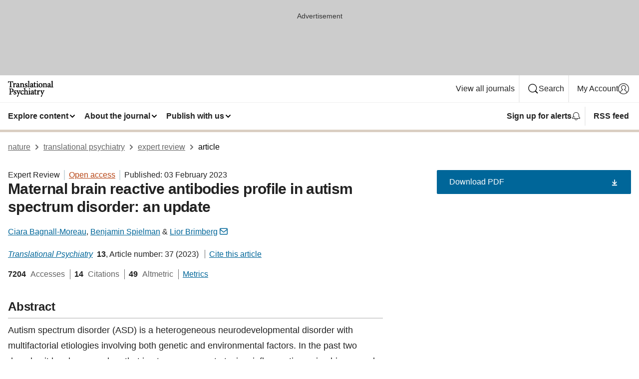

--- FILE ---
content_type: text/html; charset="UTF-8"
request_url: https://www.nature.com/articles/s41398-023-02335-3
body_size: 161819
content:
<!DOCTYPE html>
<html lang="en" class="grade-c">
<head>
    <title>Maternal brain reactive antibodies profile in autism spectrum disorder: an update | Translational Psychiatry</title>
    
        
<link rel="alternate" type="application/rss+xml" href="https://www.nature.com/tp.rss"/>


    

<link rel="preconnect" href="https://cmp.nature.com" crossorigin>

<meta http-equiv="X-UA-Compatible" content="IE=edge">
<meta name="applicable-device" content="pc,mobile">
<meta name="viewport" content="width=device-width,initial-scale=1.0,maximum-scale=5,user-scalable=yes">
<meta name="360-site-verification" content="5a2dc4ab3fcb9b0393241ffbbb490480" />

<script data-test="dataLayer">
    window.dataLayer = [{"content":{"category":{"contentType":"expert review","legacy":{"webtrendsPrimaryArticleType":"reviews","webtrendsSubjectTerms":"autism-spectrum-disorders;molecular-neuroscience","webtrendsContentCategory":null,"webtrendsContentCollection":null,"webtrendsContentGroup":"Translational Psychiatry","webtrendsContentGroupType":null,"webtrendsContentSubGroup":"Expert Review","status":null}},"article":{"doi":"10.1038/s41398-023-02335-3"},"attributes":{"cms":null,"deliveryPlatform":"oscar","copyright":{"open":true,"legacy":{"webtrendsLicenceType":"http://creativecommons.org/licenses/by/4.0/"}}},"contentInfo":{"authors":["Ciara Bagnall-Moreau","Benjamin Spielman","Lior Brimberg"],"publishedAt":1675382400,"publishedAtString":"2023-02-03","title":"Maternal brain reactive antibodies profile in autism spectrum disorder: an update","legacy":null,"publishedAtTime":null,"documentType":"aplusplus","subjects":"Autism spectrum disorders,Molecular neuroscience"},"journal":{"pcode":"tp","title":"translational psychiatry","volume":"13","issue":"1","id":41398,"publishingModel":"Open Access"},"authorization":{"status":true},"features":[{"name":"furtherReadingSection","present":true}],"collection":null},"page":{"category":{"pageType":"article"},"attributes":{"template":"mosaic","featureFlags":[{"name":"download-collection-test","active":false},{"name":"download-issue-test","active":false},{"name":"nature-onwards-journey","active":false}],"testGroup":null},"search":null},"privacy":{},"version":"1.0.0","product":null,"session":null,"user":null,"backHalfContent":true,"country":"US","hasBody":true,"uneditedManuscript":false,"twitterId":["o3xnx","o43y9","o3ef7"],"baiduId":"d38bce82bcb44717ccc29a90c4b781ea","japan":false}];
    window.dataLayer.push({
        ga4MeasurementId: 'G-ERRNTNZ807',
        ga360TrackingId: 'UA-71668177-1',
        twitterId: ['3xnx', 'o43y9', 'o3ef7'],
        baiduId: 'd38bce82bcb44717ccc29a90c4b781ea',
        ga4ServerUrl: 'https://sgtm.nature.com',
        imprint: 'nature'
    });
</script>

<script>
    (function(w, d) {
        w.config = w.config || {};
        w.config.mustardcut = false;

        
        if (w.matchMedia && w.matchMedia('only print, only all and (prefers-color-scheme: no-preference), only all and (prefers-color-scheme: light), only all and (prefers-color-scheme: dark)').matches) {
            w.config.mustardcut = true;
            d.classList.add('js');
            d.classList.remove('grade-c');
            d.classList.remove('no-js');
        }
    })(window, document.documentElement);
</script>
 



     
    
    
        
    
    <style>@media only print, only all and (prefers-color-scheme: no-preference), only all and (prefers-color-scheme: light), only all and (prefers-color-scheme: dark) {  .c-card--major .c-card__title,.u-h1,.u-h2,h1,h2,h2.app-access-wall__title{font-family:-apple-system,BlinkMacSystemFont,Segoe UI,Roboto,Oxygen-Sans,Ubuntu,Cantarell,Helvetica Neue,sans-serif;font-weight:700}.c-article-editorial-summary__container .c-article-editorial-summary__article-title,.c-card__title,.c-reading-companion__figure-title,.u-h3,.u-h4,h3,h4,h5,h6{letter-spacing:-.0117156rem}html{line-height:1.15;text-size-adjust:100%;box-sizing:border-box;font-size:100%;height:100%;overflow-y:scroll}body{background:#eee;color:#222;font-family:-apple-system,BlinkMacSystemFont,Segoe UI,Roboto,Oxygen-Sans,Ubuntu,Cantarell,Helvetica Neue,sans-serif;font-size:1.125rem;line-height:1.76;margin:0;min-height:100%}details,main{display:block}h1{font-size:2em;margin:.67em 0}a,sup{vertical-align:baseline}a{background-color:transparent;color:#069;overflow-wrap:break-word;text-decoration:underline;text-decoration-skip-ink:auto;word-break:break-word}b{font-weight:bolder}sup{font-size:75%;line-height:0;position:relative;top:-.5em}img{border:0;height:auto;max-width:100%;vertical-align:middle}button,input,select{font-family:inherit;font-size:100%;line-height:1.15;margin:0}button,input{overflow:visible}button,select{text-transform:none}[type=submit],button{-webkit-appearance:button}[type=checkbox]{box-sizing:border-box;padding:0}summary{display:list-item}[hidden]{display:none}button{border-radius:0;cursor:pointer}h1{font-size:2rem;font-weight:700;letter-spacing:-.0390625rem;line-height:2.25rem}.c-card--major .c-card__title,.u-h1,.u-h2,button,h1,h2,h2.app-access-wall__title{font-family:-apple-system,BlinkMacSystemFont,Segoe UI,Roboto,Oxygen-Sans,Ubuntu,Cantarell,Helvetica Neue,sans-serif}.c-card--major .c-card__title,.u-h2,h2{font-size:1.5rem;font-weight:700;letter-spacing:-.0117156rem;line-height:1.6rem}.u-h3{letter-spacing:-.0117156rem}.c-article-editorial-summary__container .c-article-editorial-summary__article-title,.c-card__title,.c-reading-companion__figure-title,.u-h3,.u-h4,h3,h4,h5,h6{font-family:-apple-system,BlinkMacSystemFont,Segoe UI,Roboto,Oxygen-Sans,Ubuntu,Cantarell,Helvetica Neue,sans-serif;font-size:1.25rem;font-weight:700;line-height:1.4rem}.c-article-editorial-summary__container .c-article-editorial-summary__article-title,.c-reading-companion__figure-title,.u-h4,h3,h4,h5,h6{letter-spacing:-.0117156rem}.c-reading-companion__figure-title,.u-h4{font-size:1.125rem}input+label{padding-left:.5em}nav ol,nav ul{list-style:none none}p:empty{display:none}.c-nature-box{background-color:#fff;border:1px solid #d5d5d5;border-radius:2px;box-shadow:0 0 5px 0 rgba(51,51,51,.1);line-height:1.3;margin-bottom:24px;padding:16px 16px 3px}.c-nature-box__text{font-size:1rem;margin-bottom:16px}.c-nature-box--access-to-pdf{display:none}@media only screen and (min-width:1024px){.c-nature-box--mobile{display:none}}.c-nature-box .c-pdf-download{margin-bottom:16px!important}.c-nature-box svg+.c-article__button-text{margin-left:8px}.c-nature-box--version{background-color:#eee}.c-nature-box__wrapper{transform:translateZ(0)}.c-nature-box__wrapper--placeholder{min-height:165px}.sans-serif{font-family:-apple-system,BlinkMacSystemFont,Segoe UI,Roboto,Oxygen-Sans,Ubuntu,Cantarell,Helvetica Neue,sans-serif}.article-page{background:#fff}p{overflow-wrap:break-word;word-break:break-word}.c-article-header{font-family:-apple-system,BlinkMacSystemFont,Segoe UI,Roboto,Oxygen-Sans,Ubuntu,Cantarell,Helvetica Neue,sans-serif;margin-bottom:40px}.c-article-identifiers{color:#6f6f6f;display:flex;flex-wrap:wrap;font-size:1rem;line-height:1.3;list-style:none;padding:0}.c-article-identifiers__item{list-style:none;margin-right:8px;padding-right:8px}.c-article-identifiers__item:last-child{margin-right:0;padding-right:0}.c-article-title{font-size:1.5rem;line-height:1.25;margin:0 0 16px}@media only screen and (min-width:768px){.c-article-title{font-size:1.875rem;line-height:1.2}}.c-article-author-list{display:inline;font-size:1rem;list-style:none;margin:0 8px 0 0;padding:0;width:100%}.c-article-author-list__item{display:inline;padding-right:0}.c-article-author-list svg{margin-left:4px}.c-article-author-list__show-more{display:none;margin-right:4px}.c-article-author-list__button,.js .c-article-author-list__item--hide,.js .c-article-author-list__show-more{display:none}.js .c-article-author-list--long .c-article-author-list__show-more,.js .c-article-author-list--long+.c-article-author-list__button{display:inline}@media only screen and (max-width:539px){.js .c-article-author-list__item--hide-small-screen{display:none}.js .c-article-author-list--short .c-article-author-list__show-more,.js .c-article-author-list--short+.c-article-author-list__button{display:inline}}#uptodate-client,.js .c-article-author-list--expanded .c-article-author-list__show-more{display:none!important}.js .c-article-author-list--expanded .c-article-author-list__item--hide-small-screen{display:inline!important}.c-article-author-list__button,.c-button-author-list{background:#ebf1f5;border:4px solid #ebf1f5;border-radius:20px;color:#666;font-size:.875rem;line-height:1.4;padding:2px 11px 2px 8px;text-decoration:none}.c-article-author-list__button svg,.c-button-author-list svg{margin:1px 4px 0 0}.c-article-author-list__button:hover,.c-button-author-list:hover{background:#069;border-color:transparent;color:#fff}.c-article-info-details{font-size:1rem;margin-bottom:8px;margin-top:16px}.c-article-info-details__cite-as{border-left:1px solid #6f6f6f;margin-left:8px;padding-left:8px}.c-article-metrics-bar{display:flex;flex-wrap:wrap;font-size:1rem;line-height:1.3}.c-article-metrics-bar__wrapper{margin:16px 0}.c-article-metrics-bar__item{align-items:baseline;border-right:1px solid #6f6f6f;margin-right:8px}.c-article-metrics-bar__item:last-child{border-right:0}.c-article-metrics-bar__count{font-weight:700;margin:0}.c-article-metrics-bar__label{color:#626262;font-style:normal;font-weight:400;margin:0 10px 0 5px}.c-article-metrics-bar__details{margin:0}.c-article-main-column{font-family:-apple-system,BlinkMacSystemFont,Segoe UI,Roboto,Oxygen-Sans,Ubuntu,Cantarell,Helvetica Neue,sans-serif;margin-right:8.6%;width:60.2%}@media only screen and (max-width:1023px){.c-article-main-column{margin-right:0;width:100%}}.c-article-extras{float:left;font-family:-apple-system,BlinkMacSystemFont,Segoe UI,Roboto,Oxygen-Sans,Ubuntu,Cantarell,Helvetica Neue,sans-serif;width:31.2%}@media only screen and (max-width:1023px){.c-article-extras{display:none}}.c-article-associated-content__container .c-article-associated-content__title,.c-article-section__title{border-bottom:2px solid #d5d5d5;font-size:1.25rem;margin:0;padding-bottom:8px}@media only screen and (min-width:768px){.c-article-associated-content__container .c-article-associated-content__title,.c-article-section__title{font-size:1.5rem;line-height:1.24}}.c-article-associated-content__container .c-article-associated-content__title{margin-bottom:8px}.c-article-body p{margin-bottom:24px;margin-top:0}.c-article-section{clear:both}.c-article-section__content{margin-bottom:40px;padding-top:8px}@media only screen and (max-width:1023px){.c-article-section__content{padding-left:0}}.c-article-authors-search{margin-bottom:24px;margin-top:0}.c-article-authors-search__item,.c-article-authors-search__title{font-family:-apple-system,BlinkMacSystemFont,Segoe UI,Roboto,Oxygen-Sans,Ubuntu,Cantarell,Helvetica Neue,sans-serif}.c-article-authors-search__title{color:#626262;font-size:1.05rem;font-weight:700;margin:0;padding:0}.c-article-authors-search__item{font-size:1rem}.c-article-authors-search__text{margin:0}.c-code-block{border:1px solid #fff;font-family:monospace;margin:0 0 24px;padding:20px}.c-code-block__heading{font-weight:400;margin-bottom:16px}.c-code-block__line{display:block;overflow-wrap:break-word;white-space:pre-wrap}.c-article-share-box__no-sharelink-info{font-size:.813rem;font-weight:700;margin-bottom:24px;padding-top:4px}.c-article-share-box__only-read-input{border:1px solid #d5d5d5;box-sizing:content-box;display:inline-block;font-size:.875rem;font-weight:700;height:24px;margin-bottom:8px;padding:8px 10px}.c-article-share-box__button--link-like{background-color:transparent;border:0;color:#069;cursor:pointer;font-size:.875rem;margin-bottom:8px;margin-left:10px}.c-article-editorial-summary__container{font-family:-apple-system,BlinkMacSystemFont,Segoe UI,Roboto,Oxygen-Sans,Ubuntu,Cantarell,Helvetica Neue,sans-serif;font-size:1rem}.c-article-editorial-summary__container .c-article-editorial-summary__content p:last-child{margin-bottom:0}.c-article-editorial-summary__container .c-article-editorial-summary__content--less{max-height:9.5rem;overflow:hidden}.c-article-editorial-summary__container .c-article-editorial-summary__button{background-color:#fff;border:0;color:#069;font-size:.875rem;margin-bottom:16px}.c-article-editorial-summary__container .c-article-editorial-summary__button.active,.c-article-editorial-summary__container .c-article-editorial-summary__button.hover,.c-article-editorial-summary__container .c-article-editorial-summary__button:active,.c-article-editorial-summary__container .c-article-editorial-summary__button:hover{text-decoration:underline;text-decoration-skip-ink:auto}.c-article-associated-content__container .c-article-associated-content__collection-label{font-size:.875rem;line-height:1.4}.c-article-associated-content__container .c-article-associated-content__collection-title{line-height:1.3}.c-reading-companion{clear:both;min-height:389px}.c-reading-companion__sticky{max-width:389px}.c-reading-companion__scroll-pane{margin:0;min-height:200px;overflow:hidden auto}.c-reading-companion__tabs{display:flex;flex-flow:row nowrap;font-size:1rem;list-style:none;margin:0 0 8px;padding:0}.c-reading-companion__tabs>li{flex-grow:1}.c-reading-companion__tab{background-color:#eee;border:1px solid #d5d5d5;border-image:initial;border-left-width:0;color:#0067c5;font-size:1rem;padding:8px 8px 8px 15px;text-align:left;width:100%}.c-reading-companion__tabs li:first-child .c-reading-companion__tab{border-left-width:1px}.c-reading-companion__tab--active{background-color:#fff;border-bottom:1px solid #fff;color:#222;font-weight:700}.c-reading-companion__sections-list{list-style:none;padding:0}.c-reading-companion__figures-list,.c-reading-companion__references-list{list-style:none;min-height:389px;padding:0}.c-reading-companion__sections-list{margin:0 0 8px;min-height:50px}.c-reading-companion__section-item{font-size:1rem;padding:0}.c-reading-companion__section-item a{display:block;line-height:1.5;overflow:hidden;padding:8px 0 8px 16px;text-overflow:ellipsis;white-space:nowrap}.c-reading-companion__figure-item{border-top:1px solid #d5d5d5;font-size:1rem;padding:16px 8px 16px 0}.c-reading-companion__figure-item:first-child{border-top:none;padding-top:8px}.c-reading-companion__reference-item{border-top:1px solid #d5d5d5;font-size:1rem;padding:8px 8px 8px 16px}.c-reading-companion__reference-item:first-child{border-top:none}.c-reading-companion__reference-item a{word-break:break-word}.c-reading-companion__reference-citation{display:inline}.c-reading-companion__reference-links{font-size:.813rem;font-weight:700;list-style:none;margin:8px 0 0;padding:0;text-align:right}.c-reading-companion__reference-links>a{display:inline-block;padding-left:8px}.c-reading-companion__reference-links>a:first-child{display:inline-block;padding-left:0}.c-reading-companion__figure-title{display:block;margin:0 0 8px}.c-reading-companion__figure-links{display:flex;justify-content:space-between;margin:8px 0 0}.c-reading-companion__figure-links>a{align-items:center;display:flex}.c-reading-companion__figure-full-link svg{height:.8em;margin-left:2px}.c-reading-companion__panel{border-top:none;display:none;margin-top:0;padding-top:0}.c-cod,.c-reading-companion__panel--active{display:block}.c-cod{font-size:1rem;width:100%}.c-cod__form{background:#ebf0f3}.c-cod__prompt{font-size:1.125rem;line-height:1.3;margin:0 0 24px}.c-cod__label{display:block;margin:0 0 4px}.c-cod__row{display:flex;margin:0 0 16px}.c-cod__row:last-child{margin:0}.c-cod__input{border:1px solid #d5d5d5;border-radius:2px;flex:1 1 auto;margin:0;padding:13px}.c-cod__input--submit{background-color:#069;border:1px solid #069;color:#fff;flex-shrink:1;margin-left:8px;transition:background-color .2s ease-out 0s,color .2s ease-out 0s}.c-cod__input--submit-single{flex-basis:100%;flex-shrink:0;margin:0}.c-cod__input--submit:focus,.c-cod__input--submit:hover{background-color:#fff;color:#069}.c-pdf-download__link .u-icon{padding-top:2px}.c-pdf-download{display:flex;margin-bottom:24px;max-height:48px}@media only screen and (min-width:540px){.c-pdf-download{max-height:none}}@media only screen and (min-width:1024px){.c-pdf-download{max-height:48px}}.c-pdf-download__link{display:flex;flex:1 1 0%}.c-pdf-download__link:hover{text-decoration:none}.c-pdf-download__text{padding-right:4px}@media only screen and (max-width:539px){.c-pdf-download__text{text-transform:capitalize}}@media only screen and (min-width:540px){.c-pdf-download__text{padding-right:8px}}.c-context-bar--sticky .c-pdf-download{display:block;margin-bottom:0;white-space:nowrap}@media only screen and (max-width:539px){.c-pdf-download .u-sticky-visually-hidden{border:0;clip:rect(0,0,0,0);height:1px;margin:-100%;overflow:hidden;padding:0;position:absolute!important;width:1px}}.c-pdf-container{display:flex;justify-content:flex-end}@media only screen and (max-width:539px){.c-pdf-container .c-pdf-download{display:flex;flex-basis:100%}}.c-pdf-container .c-pdf-download+.c-pdf-download{margin-left:16px}.c-article-extras .c-pdf-container .c-pdf-download{width:100%}.c-article-extras .c-pdf-container .c-pdf-download+.c-pdf-download{margin-left:0}@media only screen and (min-width:540px){.c-context-bar--sticky .c-pdf-download__link{align-items:center;flex:1 1 183px}}@media only screen and (max-width:320px){.c-context-bar--sticky .c-pdf-download__link{padding:16px}}.article-page--commercial .c-article-main-column .c-pdf-button__container .c-pdf-download{display:none}@media only screen and (max-width:1023px){.article-page--commercial .c-article-main-column .c-pdf-button__container .c-pdf-download{display:block}}.c-recommendations-column-switch .c-meta{margin-top:auto}.c-context-bar{box-shadow:0 0 10px 0 rgba(51,51,51,.2);position:relative;width:100%}.c-context-bar__container{margin:0 auto;max-width:1280px;padding:0 16px}.c-context-bar__title{display:none}.app-researcher-popup__link.hover,.app-researcher-popup__link.visited,.app-researcher-popup__link:hover,.app-researcher-popup__link:visited,.c-article-metrics__heading a,.c-article-metrics__posts .c-card__title a{color:inherit}.c-article-authors-search__list{align-items:center;display:flex;flex-wrap:wrap;gap:16px 16px;justify-content:center}@media only screen and (min-width:320px){.c-article-authors-search__list{justify-content:normal}}.c-article-authors-search__text{align-items:center;display:flex;flex-flow:column wrap;font-size:14px;justify-content:center}@media only screen and (min-width:320px){.c-article-authors-search__text{flex-direction:row;font-size:16px}}.c-article-authors-search__links-text{font-weight:700;margin-right:8px;text-align:center}@media only screen and (min-width:320px){.c-article-authors-search__links-text{text-align:left}}.c-article-authors-search__list-item--left{flex:1 1 100%}@media only screen and (min-width:320px){.c-article-authors-search__list-item--left{flex-basis:auto}}.c-article-authors-search__list-item--right{flex:1 1 auto}.c-article-identifiers{margin:0}.c-article-identifiers__item{border-right:2px solid #cedbe0;color:#222;font-size:14px}@media only screen and (min-width:320px){.c-article-identifiers__item{font-size:16px}}.c-article-identifiers__item:last-child{border-right:none}.c-article-metrics__posts .c-card__title{font-size:1.05rem}.c-article-metrics__posts .c-card__title+span{color:#6f6f6f;font-size:1rem}.app-author-list{color:#222;font-family:-apple-system,BlinkMacSystemFont,Segoe UI,Roboto,Oxygen-Sans,Ubuntu,Cantarell,Helvetica Neue,sans-serif;font-size:1rem;line-height:1.4;list-style:none;margin:0;padding:0}.app-author-list>li,.c-breadcrumbs>li,.c-footer__links>li,.js .app-author-list,.u-list-comma-separated>li,.u-list-inline>li{display:inline}.app-author-list>li:not(:first-child):not(:last-child):before{content:", "}.app-author-list>li:not(:only-child):last-child:before{content:" & "}.app-author-list--compact{font-size:.875rem;line-height:1.4}.app-author-list--truncated>li:not(:only-child):last-child:before{content:" ... "}.js .app-author-list__hide{display:none;visibility:hidden}.js .app-author-list__hide:first-child+*{margin-block-start:0}.c-ad{text-align:center}@media only screen and (min-width:320px){.c-ad{padding:8px}}.c-ad--728x90{background-color:#ccc;display:none}.c-ad--728x90 .c-ad__inner{min-height:calc(1.5em + 94px)}@media only screen and (min-width:768px){.js .c-ad--728x90{display:none}.js .u-show-following-ad+.c-ad--728x90{display:block}}.c-ad__label{color:#333;font-weight:400;line-height:1.5;margin-bottom:4px}.c-ad__label,.c-meta{font-family:-apple-system,BlinkMacSystemFont,Segoe UI,Roboto,Oxygen-Sans,Ubuntu,Cantarell,Helvetica Neue,sans-serif;font-size:.875rem}.c-meta{color:inherit;line-height:1.4;list-style:none;margin:0;padding:0}.c-meta--large{font-size:1rem}.c-meta--large .c-meta__item{margin-bottom:8px}.c-meta__item{display:inline-block;margin-bottom:4px}.c-meta__item:not(:last-child){border-right:1px solid #d5d5d5;margin-right:4px;padding-right:4px}@media only screen and (max-width:539px){.c-meta__item--block-sm-max{display:block}.c-meta__item--block-sm-max:not(:last-child){border-right:none;margin-right:0;padding-right:0}}@media only screen and (min-width:1024px){.c-meta__item--block-at-lg{display:block}.c-meta__item--block-at-lg:not(:last-child){border-right:none;margin-right:0;padding-right:0}}.c-meta__type{font-weight:700;text-transform:none}.c-skip-link{background:#069;bottom:auto;color:#fff;font-family:-apple-system,BlinkMacSystemFont,Segoe UI,Roboto,Oxygen-Sans,Ubuntu,Cantarell,Helvetica Neue,sans-serif;font-size:.875rem;padding:8px;position:absolute;text-align:center;transform:translateY(-100%);z-index:9999}@media (prefers-reduced-motion:reduce){.c-skip-link{transition:top .3s ease-in-out 0s}}@media print{.c-skip-link{display:none}}.c-skip-link:link{color:#fff}.c-status-message{align-items:center;box-sizing:border-box;display:flex;font-family:-apple-system,BlinkMacSystemFont,Segoe UI,Roboto,Oxygen-Sans,Ubuntu,Cantarell,Helvetica Neue,sans-serif;font-size:1rem;position:relative;width:100%}.c-card__summary>p:last-child,.c-status-message :last-child{margin-bottom:0}.c-status-message--boxed{background-color:#fff;border:1px solid #eee;border-radius:2px;line-height:1.4;padding:16px}.c-status-message__heading{font-family:-apple-system,BlinkMacSystemFont,Segoe UI,Roboto,Oxygen-Sans,Ubuntu,Cantarell,Helvetica Neue,sans-serif;font-size:1rem;font-weight:700}.c-status-message__icon{fill:currentcolor;display:inline-block;flex:0 0 auto;height:1.5em;margin-right:8px;transform:translate(0);vertical-align:text-top;width:1.5em}.c-status-message__icon--top{align-self:flex-start}.c-status-message--info .c-status-message__icon{color:#003f8d}.c-status-message--boxed.c-status-message--info{border-bottom:4px solid #003f8d}.c-status-message--error .c-status-message__icon{color:#c40606}.c-status-message--boxed.c-status-message--error{border-bottom:4px solid #c40606}.c-status-message--success .c-status-message__icon{color:#00b8b0}.c-status-message--boxed.c-status-message--success{border-bottom:4px solid #00b8b0}.c-status-message--warning .c-status-message__icon{color:#edbc53}.c-status-message--boxed.c-status-message--warning{border-bottom:4px solid #edbc53}.c-breadcrumbs{color:#000;font-family:-apple-system,BlinkMacSystemFont,Segoe UI,Roboto,Oxygen-Sans,Ubuntu,Cantarell,Helvetica Neue,sans-serif;font-size:1rem;list-style:none;margin:0;padding:0}.c-breadcrumbs__link{color:#666}svg.c-breadcrumbs__chevron{margin:4px 4px 0;fill:#888;height:10px;width:10px}@media only screen and (max-width:539px){.c-breadcrumbs .c-breadcrumbs__item{display:none}.c-breadcrumbs .c-breadcrumbs__item:last-child,.c-breadcrumbs .c-breadcrumbs__item:nth-last-child(2){display:inline}}.c-card{background-color:transparent;border:0;box-shadow:none;display:flex;flex-direction:column;font-size:14px;min-width:0;overflow:hidden;padding:0;position:relative}.c-card--no-shape{background:0 0;border:0;box-shadow:none}.c-card__image{display:flex;justify-content:center;overflow:hidden;padding-bottom:56.25%;position:relative}@supports (aspect-ratio:1/1){.c-card__image{padding-bottom:0}}.c-card__image img{left:0;min-height:100%;min-width:100%;position:absolute}@supports ((-o-object-fit:cover) or (object-fit:cover)){.c-card__image img{height:100%;object-fit:cover;width:100%}}.c-card__body{flex:1 1 auto;padding:16px}.c-card--no-shape .c-card__body{padding:0}.c-card--no-shape .c-card__body:not(:first-child){padding-top:16px}.c-card__title{letter-spacing:-.01875rem;margin-bottom:8px;margin-top:0}[lang=de] .c-card__title{hyphens:auto}.c-card__summary{line-height:1.4}.c-card__summary>p{margin-bottom:5px}.c-card__summary a{text-decoration:underline}.c-card__link:not(.c-card__link--no-block-link):before{bottom:0;content:"";left:0;position:absolute;right:0;top:0}.c-card--flush .c-card__body{padding:0}.c-card--major{font-size:1rem}.c-card--dark{background-color:#29303c;border-width:0;color:#e3e4e5}.c-card--dark .c-card__title{color:#fff}.c-card--dark .c-card__link,.c-card--dark .c-card__summary a{color:inherit}.c-header{background-color:#fff;border-bottom:5px solid #000;font-size:1rem;line-height:1.4;margin-bottom:16px}.c-header__row{padding:0;position:relative}.c-header__row:not(:last-child){border-bottom:1px solid #eee}.c-header__split{align-items:center;display:flex;justify-content:space-between}.c-header__logo-container{flex:1 1 0px;line-height:0;margin:8px 24px 8px 0}.c-header__logo{transform:translateZ(0)}.c-header__logo img{max-height:32px}.c-header__container{margin:0 auto;max-width:1280px}.c-header__menu{align-items:center;display:flex;flex:0 1 auto;flex-wrap:wrap;font-weight:700;gap:8px 8px;line-height:1.4;list-style:none;margin:0 -4px;padding:0}@media print{.c-header__menu{display:none}}@media only screen and (max-width:1023px){.c-header__menu--hide-lg-max{display:none;visibility:hidden}}.c-header__menu--global{font-weight:400;justify-content:flex-end}.c-header__menu--global svg{display:none;visibility:hidden}.c-header__menu--global svg:first-child+*{margin-block-start:0}@media only screen and (min-width:540px){.c-header__menu--global svg{display:block;visibility:visible}}.c-header__menu--journal{font-size:.875rem;margin:8px 0 8px -8px}@media only screen and (min-width:540px){.c-header__menu--journal{flex-wrap:nowrap;font-size:1rem}}.c-header__item{padding-bottom:0;padding-top:0;position:static}.c-header__item--pipe{border-left:2px solid #eee;padding-left:8px}.c-header__item--padding{padding-bottom:8px;padding-top:8px}@media only screen and (min-width:540px){.c-header__item--dropdown-menu{position:relative}}@media only screen and (min-width:1024px){.c-header__item--hide-lg{display:none;visibility:hidden}}@media only screen and (max-width:767px){.c-header__item--hide-md-max{display:none;visibility:hidden}.c-header__item--hide-md-max:first-child+*{margin-block-start:0}}.c-header__link{align-items:center;color:inherit;display:inline-flex;gap:4px 4px;padding:8px;white-space:nowrap}.c-header__link svg{transition-duration:.2s}.c-header__show-text{display:none;visibility:hidden}.has-tethered .c-header__heading--js-hide:first-child+*{margin-block-start:0}@media only screen and (min-width:540px){.c-header__show-text{display:inline;visibility:visible}}.c-header__show-text-sm{display:inline;visibility:visible}@media only screen and (min-width:540px){.c-header__show-text-sm{display:none;visibility:hidden}.c-header__show-text-sm:first-child+*{margin-block-start:0}}.c-header__dropdown{background-color:#000;border-bottom:1px solid #2f2f2f;color:#eee;font-size:.875rem;line-height:1.2;padding:16px 0}@media print{.c-header__dropdown{display:none}}.c-header__heading{display:inline-block;font-family:-apple-system,BlinkMacSystemFont,Segoe UI,Roboto,Oxygen-Sans,Ubuntu,Cantarell,Helvetica Neue,sans-serif;font-size:1.25rem;font-weight:400;line-height:1.4;margin-bottom:8px}.c-header__heading--keyline{border-top:1px solid;border-color:#2f2f2f;margin-top:16px;padding-top:16px;width:100%}.c-header__list{display:flex;flex-wrap:wrap;gap:0 16px;list-style:none;margin:0 -8px}.c-header__flush{margin:0 -8px}.c-header__visually-hidden{border:0;clip:rect(0,0,0,0);height:1px;margin:-100%;overflow:hidden;padding:0;position:absolute!important;width:1px}.c-header__search-form{margin-bottom:8px}.c-header__search-layout{display:flex;flex-wrap:wrap;gap:16px 16px}.c-header__search-layout>:first-child{flex:999 1 auto}.c-header__search-layout>*{flex:1 1 auto}.c-header__search-layout--max-width{max-width:720px}.c-header__search-button{align-items:center;background-color:transparent;background-image:none;border:1px solid #fff;border-radius:2px;color:#fff;cursor:pointer;display:flex;font-family:sans-serif;font-size:1rem;justify-content:center;line-height:1.15;margin:0;padding:8px 16px;position:relative;text-decoration:none;transition:all .25s ease 0s,color .25s ease 0s,border-color .25s ease 0s;width:100%}.c-header__input,.c-header__select{border:1px solid;border-radius:3px;box-sizing:border-box;font-size:1rem;padding:8px 16px;width:100%}.c-header__select{-webkit-appearance:none;background-image:url("data:image/svg+xml,%3Csvg height='16' viewBox='0 0 16 16' width='16' xmlns='http://www.w3.org/2000/svg'%3E%3Cpath d='m5.58578644 3-3.29289322-3.29289322c-.39052429-.39052429-.39052429-1.02368927 0-1.41421356s1.02368927-.39052429 1.41421356 0l4 4c.39052429.39052429.39052429 1.02368927 0 1.41421356l-4 4c-.39052429.39052429-1.02368927.39052429-1.41421356 0s-.39052429-1.02368927 0-1.41421356z' fill='%23333' fill-rule='evenodd' transform='matrix(0 1 -1 0 11 3)'/%3E%3C/svg%3E");background-position:right .7em top 50%;background-repeat:no-repeat;background-size:1em;box-shadow:0 1px 0 1px rgba(0,0,0,.04);display:block;margin:0;max-width:100%;min-width:150px}@media only screen and (min-width:540px){.c-header__menu--journal .c-header__item--dropdown-menu:last-child .c-header__dropdown.has-tethered{left:auto;right:0}}@media only screen and (min-width:768px){.c-header__menu--journal .c-header__item--dropdown-menu:last-child .c-header__dropdown.has-tethered{left:0;right:auto}}.c-header__dropdown.has-tethered{border-bottom:0;border-radius:0 0 2px 2px;left:0;position:absolute;top:100%;transform:translateY(5px);width:100%;z-index:1}@media only screen and (min-width:540px){.c-header__dropdown.has-tethered{transform:translateY(8px);width:auto}}@media only screen and (min-width:768px){.c-header__dropdown.has-tethered{min-width:225px}}.c-header__dropdown--full-width.has-tethered{padding:32px 0 24px;transform:none;width:100%}.has-tethered .c-header__heading--js-hide{display:none;visibility:hidden}.has-tethered .c-header__list--js-stack{flex-direction:column}.has-tethered .c-header__item--keyline,.has-tethered .c-header__list~.c-header__list .c-header__item:first-child{border-top:1px solid #d5d5d5;margin-top:8px;padding-top:8px}.c-header__item--snid-account-widget{display:flex}.c-header__container{padding:0 4px}.c-header__list{padding:0 12px}.c-header__menu .c-header__link{font-size:14px}.c-header__item--snid-account-widget .c-header__link{padding:8px}.c-header__menu--journal{margin-left:0}@media only screen and (min-width:540px){.c-header__container{padding:0 16px}.c-header__menu--journal{margin-left:-8px}.c-header__menu .c-header__link{font-size:16px}.c-header__link--search{gap:13px 13px}}.u-button{align-items:center;background-color:transparent;background-image:none;border-radius:2px;cursor:pointer;display:inline-flex;font-family:sans-serif;font-size:1rem;justify-content:center;line-height:1.3;margin:0;padding:8px;position:relative;text-decoration:none;transition:all .25s ease 0s,color .25s ease 0s,border-color .25s ease 0s;width:auto}.u-button svg,.u-button--primary svg{fill:currentcolor}.u-button{border:1px solid #069;color:#069}.u-button--primary{background-color:#069;background-image:none;border:1px solid #069;color:#fff}.u-button--full-width{display:flex;width:100%}.u-display-none{display:none}.js .u-js-hide,.u-hide{display:none;visibility:hidden}.u-hide:first-child+*{margin-block-start:0}.u-visually-hidden{border:0;clip:rect(0,0,0,0);height:1px;margin:-100%;overflow:hidden;padding:0;position:absolute!important;width:1px}@media print{.u-hide-print{display:none}}@media only screen and (min-width:1024px){.u-hide-at-lg{display:none;visibility:hidden}.u-hide-at-lg:first-child+*{margin-block-start:0}}.u-clearfix:after,.u-clearfix:before{content:"";display:table}.u-clearfix:after{clear:both}.u-color-open-access{color:#b74616}.u-float-left{float:left}.u-icon{fill:currentcolor;display:inline-block;height:1em;transform:translate(0);vertical-align:text-top;width:1em}.u-full-height{height:100%}.u-link-inherit{color:inherit}.u-list-reset{list-style:none;margin:0;padding:0}.u-text-bold{font-weight:700}.u-container{margin:0 auto;max-width:1280px;padding:0 16px}.u-justify-content-space-between{justify-content:space-between}.u-mt-32{margin-top:32px}.u-mb-8{margin-bottom:8px}.u-mb-16{margin-bottom:16px}.u-mb-24{margin-bottom:24px}.u-mb-32{margin-bottom:32px}.u-mb-48{margin-bottom:48px}.u-pa-16{padding:16px}html *,html :after,html :before{box-sizing:inherit}.c-article-section__title,.c-article-title{font-weight:700}.c-card__title{line-height:1.4em}.c-article__button{background-color:#069;border:1px solid #069;border-radius:2px;color:#fff;display:flex;font-family:-apple-system,BlinkMacSystemFont,Segoe UI,Roboto,Oxygen-Sans,Ubuntu,Cantarell,Helvetica Neue,sans-serif;font-size:.875rem;line-height:1.4;margin-bottom:16px;padding:13px;transition:background-color .2s ease-out 0s,color .2s ease-out 0s}.c-article__button,.c-article__button:hover{text-decoration:none}.c-article__button--inverted,.c-article__button:hover{background-color:#fff;color:#069}.c-article__button--inverted:hover{background-color:#069;color:#fff}.c-header__link{text-decoration:inherit}.grade-c-hide{display:block}.c-pdf-download__link{padding:13px 24px} } </style>




    
        <link data-test="critical-css-handler" data-inline-css-source="critical-css" rel="stylesheet" href="/static/css/enhanced-article-1e72f97fd7.css" media="print" onload="this.media='only print, only all and (prefers-color-scheme: no-preference), only all and (prefers-color-scheme: light), only all and (prefers-color-scheme: dark)';this.onload=null">
    
    <noscript>
        <link rel="stylesheet" type="text/css" href="/static/css/enhanced-article-1e72f97fd7.css" media="only print, only all and (prefers-color-scheme: no-preference), only all and (prefers-color-scheme: light), only all and (prefers-color-scheme: dark)">
    </noscript>

<link rel="stylesheet" type="text/css" href="/static/css/article-print-fb7cb72232.css" media="print">
    



<link rel="apple-touch-icon" sizes="180x180" href=/static/images/favicons/nature/apple-touch-icon-f39cb19454.png>
<link rel="icon" type="image/png" sizes="48x48" href=/static/images/favicons/nature/favicon-48x48-b52890008c.png>
<link rel="icon" type="image/png" sizes="32x32" href=/static/images/favicons/nature/favicon-32x32-3fe59ece92.png>
<link rel="icon" type="image/png" sizes="16x16" href=/static/images/favicons/nature/favicon-16x16-951651ab72.png>
<link rel="manifest" href=/static/manifest.json crossorigin="use-credentials">
<link rel="mask-icon" href=/static/images/favicons/nature/safari-pinned-tab-69bff48fe6.svg color="#000000">
<link rel="shortcut icon" href=/static/images/favicons/nature/favicon.ico>
<meta name="msapplication-TileColor" content="#000000">
<meta name="msapplication-config" content=/static/browserconfig.xml>
<meta name="theme-color" content="#000000">
<meta name="application-name" content="Nature">


<script>
    (function () {
        if ( typeof window.CustomEvent === "function" ) return false;
        function CustomEvent ( event, params ) {
            params = params || { bubbles: false, cancelable: false, detail: null };
            var evt = document.createEvent( 'CustomEvent' );
            evt.initCustomEvent( event, params.bubbles, params.cancelable, params.detail );
            return evt;
        }

        CustomEvent.prototype = window.Event.prototype;

        window.CustomEvent = CustomEvent;
    })();
</script>


<script>
    (function (w, d, s) {
        var urlParams = new URLSearchParams(w.location.search);
        if (urlParams.get('gptAdsTest') !== null) {
            d.addEventListener('sncc:initialise', function (e) {
                var t = d.createElement(s);
                var h = d.getElementsByTagName(s)[0];
                t.src = 'https://' + (e.detail.C03 ? 'securepubads.g.doubleclick' : 'pagead2.googlesyndication') + '.net/tag/js/gpt.js';
                t.async = false;
                t.onload = function () {
                    var n = d.createElement(s);
                    n.src = 'https://fed-libs.nature.com/production/gpt-ads-gtm.min.js';
                    n.async = false;
                    h.insertAdjacentElement('afterend', n);
                };
                h.insertAdjacentElement('afterend', t);
            })
        }
    })(window, document, 'script');
</script>
    
<!-- Google Tag Manager -->
<script data-test="gtm-head">
    window.initGTM = function() {
        if (window.config.mustardcut) {
            (function (w, d, s, l, i) {
                w[l] = w[l] || [];
                w[l].push({'gtm.start': new Date().getTime(), event: 'gtm.js'});
                var f = d.getElementsByTagName(s)[0],
                        j = d.createElement(s),
                        dl = l != 'dataLayer' ? '&l=' + l : '';
                j.async = true;
                j.src = 'https://sgtm.nature.com/gtm.js?id=' + i + dl;
                f.parentNode.insertBefore(j, f);
            })(window, document, 'script', 'dataLayer', 'GTM-MRVXSHQ');
        }
    }
</script>
<!-- End Google Tag Manager -->

    <script>
    (function(w,d,t) {
        function cc() {
            var h = w.location.hostname;
            if (h === 'preview-www.nature.com') return;
            var e = d.createElement(t),
                s = d.getElementsByTagName(t)[0];
            if (h === 'nature.com' || h.endsWith('.nature.com')) {
                e.src = 'https://cmp.nature.com/production_live/en/consent-bundle-8-102.js';
                e.setAttribute('onload', "initGTM(window,document,'script','dataLayer','GTM-MRVXSHQ')");
            } else {
                e.src = '/static/js/cookie-consent-es5-bundle-8d962b73c2.js';
                e.setAttribute('data-consent', h);
            }
            s.insertAdjacentElement('afterend', e);
        }
        cc();
    })(window,document,'script');
</script>


<script id="js-position0">
    (function(w, d) {
        w.idpVerifyPrefix = 'https://verify.nature.com';
        w.ra21Host = 'https://wayf.springernature.com';
        var moduleSupport = (function() {
            return 'noModule' in d.createElement('script');
        })();

        if (w.config.mustardcut === true) {
            w.loader = {
                index: 0,
                registered: [],
                scripts: [
                    
                        {src: '/static/js/global-article-es6-bundle-b187e7f7c1.js', test: 'global-article-js', module: true},
                        {src: '/static/js/global-article-es5-bundle-ac313c70d4.js', test: 'global-article-js', nomodule: true},
                        {src: '/static/js/shared-es6-bundle-0c7392804a.js', test: 'shared-js', module: true},
                        {src: '/static/js/shared-es5-bundle-f97043df39.js', test: 'shared-js', nomodule: true},
                        {src: '/static/js/header-150-es6-bundle-5bb959eaa1.js', test: 'header-150-js', module: true},
                        {src: '/static/js/header-150-es5-bundle-994fde5b1d.js', test: 'header-150-js', nomodule: true}
                    
                ].filter(function (s) {
                    if (s.src === null) return false;
                    if (moduleSupport && s.nomodule) return false;
                    return !(!moduleSupport && s.module);
                }),

                register: function (value) {
                    this.registered.push(value);
                },

                ready: function () {
                    if (this.registered.length === this.scripts.length) {
                        this.registered.forEach(function (fn) {
                            if (typeof fn === 'function') {
                                setTimeout(fn, 0); 
                            }
                        });
                        this.ready = function () {};
                    }
                },

                insert: function (s) {
                    var t = d.getElementById('js-position' + this.index);
                    if (t && t.insertAdjacentElement) {
                        t.insertAdjacentElement('afterend', s);
                    } else {
                        d.head.appendChild(s);
                    }
                    ++this.index;
                },

                createScript: function (script, beforeLoad) {
                    var s = d.createElement('script');
                    s.id = 'js-position' + (this.index + 1);
                    s.setAttribute('data-test', script.test);
                    if (beforeLoad) {
                        s.defer = 'defer';
                        s.onload = function () {
                            if (script.noinit) {
                                loader.register(true);
                            }
                            if (d.readyState === 'interactive' || d.readyState === 'complete') {
                                loader.ready();
                            }
                        };
                    } else {
                        s.async = 'async';
                    }
                    s.src = script.src;
                    return s;
                },

                init: function () {
                    this.scripts.forEach(function (s) {
                        loader.insert(loader.createScript(s, true));
                    });

                    d.addEventListener('DOMContentLoaded', function () {
                        loader.ready();
                        var conditionalScripts;
                        
                            conditionalScripts = [
                                {match: 'div[data-pan-container]', src: '/static/js/pan-zoom-es6-bundle-464a2af269.js', test: 'pan-zoom-js',  module: true },
                                {match: 'div[data-pan-container]', src: '/static/js/pan-zoom-es5-bundle-98fb9b653b.js', test: 'pan-zoom-js',  nomodule: true },
                                {match: 'math,span.mathjax-tex', src: '/static/js/math-es6-bundle-cfe28c12e7.js', test: 'math-js', module: true},
                                {match: 'math,span.mathjax-tex', src: '/static/js/math-es5-bundle-41a1a3e87a.js', test: 'math-js', nomodule: true}
                            ];
                        

                        if (conditionalScripts) {
                            conditionalScripts.filter(function (script) {
                                return !!document.querySelector(script.match) && !((moduleSupport && script.nomodule) || (!moduleSupport && script.module));
                            }).forEach(function (script) {
                                loader.insert(loader.createScript(script));
                            });
                        }
                    }, false);
                }
            };
            loader.init();
        }
    })(window, document);
</script>










<meta name="robots" content="noarchive">
<meta name="access" content="Yes">


<link rel="search" href="https://www.nature.com/search">
<link rel="search" href="https://www.nature.com/opensearch/opensearch.xml" type="application/opensearchdescription+xml" title="nature.com">
<link rel="search" href="https://www.nature.com/opensearch/request" type="application/sru+xml" title="nature.com">





    
    <script type="application/ld+json">{"mainEntity":{"headline":"Maternal brain reactive antibodies profile in autism spectrum disorder: an update","description":"Autism spectrum disorder (ASD) is a heterogeneous neurodevelopmental disorder with multifactorial etiologies involving both genetic and environmental factors. In the past two decades it has become clear that in utero exposure to toxins, inflammation, microbiome, and antibodies (Abs), may play a role in the etiology of ASD. Maternal brain-reactive Abs, present in 10–20% of mothers of a child with ASD, pose a potential risk to the developing brain because they can gain access to the brain during gestation, altering brain development during a critical period. Different maternal anti-brain Abs have been associated with ASD and have been suggested to bind extracellular or intracellular neuronal antigens. Clinical data from various cohorts support the increase in prevalence of such maternal brain-reactive Abs in mothers of a child with ASD compared to mothers of a typically developing child. Animal models of both non-human primates and rodents have provided compelling evidence supporting a pathogenic role of these Abs. In this review we summarize the data from clinical and animal models addressing the role of pathogenic maternal Abs in ASD. We propose that maternal brain-reactive Abs are an overlooked and promising field of research, representing a modifiable risk factor that may account for up to 20% of cases of ASD. More studies are needed to better characterize the Abs that contribute to the risk of having a child with ASD, to understand whether we can we predict such cases of ASD, and to better pinpoint the antigenic specificity of these Abs and their mechanisms of pathogenicity.","datePublished":"2023-02-03T00:00:00Z","dateModified":"2023-02-03T00:00:00Z","pageStart":"1","pageEnd":"10","license":"http://creativecommons.org/licenses/by/4.0/","sameAs":"https://doi.org/10.1038/s41398-023-02335-3","keywords":["Autism spectrum disorders","Molecular neuroscience","Medicine/Public Health","general","Psychiatry","Neurosciences","Behavioral Sciences","Pharmacotherapy","Biological Psychology"],"image":["https://media.springernature.com/lw1200/springer-static/image/art%3A10.1038%2Fs41398-023-02335-3/MediaObjects/41398_2023_2335_Fig1_HTML.png","https://media.springernature.com/lw1200/springer-static/image/art%3A10.1038%2Fs41398-023-02335-3/MediaObjects/41398_2023_2335_Fig2_HTML.png"],"isPartOf":{"name":"Translational Psychiatry","issn":["2158-3188"],"volumeNumber":"13","@type":["Periodical","PublicationVolume"]},"publisher":{"name":"Nature Publishing Group UK","logo":{"url":"https://www.springernature.com/app-sn/public/images/logo-springernature.png","@type":"ImageObject"},"@type":"Organization"},"author":[{"name":"Ciara Bagnall-Moreau","affiliation":[{"name":"Institute of Molecular Medicine, The Feinstein Institutes for Medical Research, Northwell Health System","address":{"name":"Institute of Molecular Medicine, The Feinstein Institutes for Medical Research, Northwell Health System, New York, USA","@type":"PostalAddress"},"@type":"Organization"}],"@type":"Person"},{"name":"Benjamin Spielman","url":"http://orcid.org/0000-0002-0634-8118","affiliation":[{"name":"Institute of Molecular Medicine, The Feinstein Institutes for Medical Research, Northwell Health System","address":{"name":"Institute of Molecular Medicine, The Feinstein Institutes for Medical Research, Northwell Health System, New York, USA","@type":"PostalAddress"},"@type":"Organization"},{"name":"Donald and Barbara Zucker School of Medicine at Hofstra/Northwell","address":{"name":"Donald and Barbara Zucker School of Medicine at Hofstra/Northwell, Hempstead, USA","@type":"PostalAddress"},"@type":"Organization"}],"@type":"Person"},{"name":"Lior Brimberg","url":"http://orcid.org/0000-0002-5262-3053","affiliation":[{"name":"Institute of Molecular Medicine, The Feinstein Institutes for Medical Research, Northwell Health System","address":{"name":"Institute of Molecular Medicine, The Feinstein Institutes for Medical Research, Northwell Health System, New York, USA","@type":"PostalAddress"},"@type":"Organization"},{"name":"Donald and Barbara Zucker School of Medicine at Hofstra/Northwell","address":{"name":"Donald and Barbara Zucker School of Medicine at Hofstra/Northwell, Hempstead, USA","@type":"PostalAddress"},"@type":"Organization"}],"email":"Lbrimberg@northwell.edu","@type":"Person"}],"isAccessibleForFree":true,"@type":"ScholarlyArticle"},"@context":"https://schema.org","@type":"WebPage"}</script>





    
    <link rel="canonical" href="https://www.nature.com/articles/s41398-023-02335-3">
    
    
    <meta name="journal_id" content="41398"/>
    <meta name="dc.title" content="Maternal brain reactive antibodies profile in autism spectrum disorder: an update"/>
    <meta name="dc.source" content="Translational Psychiatry 2023 13:1"/>
    <meta name="dc.format" content="text/html"/>
    <meta name="dc.publisher" content="Nature Publishing Group"/>
    <meta name="dc.date" content="2023-02-03"/>
    <meta name="dc.type" content="ReviewPaper"/>
    <meta name="dc.language" content="En"/>
    <meta name="dc.copyright" content="2023 The Author(s)"/>
    <meta name="dc.rights" content="2023 The Author(s)"/>
    <meta name="dc.rightsAgent" content="journalpermissions@springernature.com"/>
    <meta name="dc.description" content="Autism spectrum disorder (ASD) is a heterogeneous neurodevelopmental disorder with multifactorial etiologies involving both genetic and environmental factors. In the past two decades it has become clear that in utero exposure to toxins, inflammation, microbiome, and antibodies (Abs), may play a role in the etiology of ASD. Maternal brain-reactive Abs, present in 10&#8211;20% of mothers of a child with ASD, pose a potential risk to the developing brain because they can gain access to the brain during gestation, altering brain development during a critical period. Different maternal anti-brain Abs have been associated with ASD and have been suggested to bind extracellular or intracellular neuronal antigens. Clinical data from various cohorts support the increase in prevalence of such maternal brain-reactive Abs in mothers of a child with ASD compared to mothers of a typically developing child. Animal models of both non-human primates and rodents have provided compelling evidence supporting a pathogenic role of these Abs. In this review we summarize the data from clinical and animal models addressing the role of pathogenic maternal Abs in ASD. We propose that maternal brain-reactive Abs are an overlooked and promising field of research, representing a modifiable risk factor that may account for up to 20% of cases of ASD. More studies are needed to better characterize the Abs that contribute to the risk of having a child with ASD, to understand whether we can we predict such cases of ASD, and to better pinpoint the antigenic specificity of these Abs and their mechanisms of pathogenicity."/>
    <meta name="prism.issn" content="2158-3188"/>
    <meta name="prism.publicationName" content="Translational Psychiatry"/>
    <meta name="prism.publicationDate" content="2023-02-03"/>
    <meta name="prism.volume" content="13"/>
    <meta name="prism.number" content="1"/>
    <meta name="prism.section" content="ReviewPaper"/>
    <meta name="prism.startingPage" content="37"/>
    <meta name="prism.endingPage" content=""/>
    <meta name="prism.copyright" content="2023 The Author(s)"/>
    <meta name="prism.rightsAgent" content="journalpermissions@springernature.com"/>
    <meta name="prism.url" content="https://www.nature.com/articles/s41398-023-02335-3"/>
    <meta name="prism.doi" content="doi:10.1038/s41398-023-02335-3"/>
    <meta name="citation_pdf_url" content="https://www.nature.com/articles/s41398-023-02335-3.pdf"/>
    <meta name="citation_fulltext_html_url" content="https://www.nature.com/articles/s41398-023-02335-3"/>
    <meta name="citation_journal_title" content="Translational Psychiatry"/>
    <meta name="citation_journal_abbrev" content="Transl Psychiatry"/>
    <meta name="citation_publisher" content="Nature Publishing Group"/>
    <meta name="citation_issn" content="2158-3188"/>
    <meta name="citation_title" content="Maternal brain reactive antibodies profile in autism spectrum disorder: an update"/>
    <meta name="citation_volume" content="13"/>
    <meta name="citation_issue" content="1"/>
    <meta name="citation_online_date" content="2023/02/03"/>
    <meta name="citation_firstpage" content="37"/>
    <meta name="citation_lastpage" content=""/>
    <meta name="citation_article_type" content="Expert Review"/>
    <meta name="citation_fulltext_world_readable" content=""/>
    <meta name="citation_language" content="en"/>
    <meta name="dc.identifier" content="doi:10.1038/s41398-023-02335-3"/>
    <meta name="DOI" content="10.1038/s41398-023-02335-3"/>
    <meta name="size" content="262436"/>
    <meta name="citation_doi" content="10.1038/s41398-023-02335-3"/>
    <meta name="citation_springer_api_url" content="http://api.springer.com/xmldata/jats?q=doi:10.1038/s41398-023-02335-3&amp;api_key="/>
    <meta name="description" content="Autism spectrum disorder (ASD) is a heterogeneous neurodevelopmental disorder with multifactorial etiologies involving both genetic and environmental factors. In the past two decades it has become clear that in utero exposure to toxins, inflammation, microbiome, and antibodies (Abs), may play a role in the etiology of ASD. Maternal brain-reactive Abs, present in 10&#8211;20% of mothers of a child with ASD, pose a potential risk to the developing brain because they can gain access to the brain during gestation, altering brain development during a critical period. Different maternal anti-brain Abs have been associated with ASD and have been suggested to bind extracellular or intracellular neuronal antigens. Clinical data from various cohorts support the increase in prevalence of such maternal brain-reactive Abs in mothers of a child with ASD compared to mothers of a typically developing child. Animal models of both non-human primates and rodents have provided compelling evidence supporting a pathogenic role of these Abs. In this review we summarize the data from clinical and animal models addressing the role of pathogenic maternal Abs in ASD. We propose that maternal brain-reactive Abs are an overlooked and promising field of research, representing a modifiable risk factor that may account for up to 20% of cases of ASD. More studies are needed to better characterize the Abs that contribute to the risk of having a child with ASD, to understand whether we can we predict such cases of ASD, and to better pinpoint the antigenic specificity of these Abs and their mechanisms of pathogenicity."/>
    <meta name="dc.creator" content="Bagnall-Moreau, Ciara"/>
    <meta name="dc.creator" content="Spielman, Benjamin"/>
    <meta name="dc.creator" content="Brimberg, Lior"/>
    <meta name="dc.subject" content="Autism spectrum disorders"/>
    <meta name="dc.subject" content="Molecular neuroscience"/>
    <meta name="citation_reference" content="Diagnostic and statistical manual of mental disorders (5th ed.). American Psychiatric Publishing: Arlington, VA, 2013."/>
    <meta name="citation_reference" content="citation_journal_title=Cell; citation_title=Large-scale exome sequencing study implicates both developmental and functional changes in the neurobiology of autism; citation_author=FK Satterstrom, JA Kosmicki, J Wang, MS Breen, S Rubeis, JY An; citation_volume=180; citation_publication_date=2020; citation_pages=568-584.e523; citation_doi=10.1016/j.cell.2019.12.036; citation_id=CR2"/>
    <meta name="citation_reference" content="citation_journal_title=Nat Genet; citation_title=Most genetic risk for autism resides with common variation; citation_author=T Gaugler, L Klei, SJ Sanders, CA Bodea, AP Goldberg, AB Lee; citation_volume=46; citation_publication_date=2014; citation_pages=881-5; citation_doi=10.1038/ng.3039; citation_id=CR3"/>
    <meta name="citation_reference" content="citation_journal_title=JAMA Psychiatry; citation_title=Association of genetic and environmental factors with autism in a 5-country cohort; citation_author=D Bai, BHK Yip, GC Windham, A Sourander, R Francis, R Yoffe; citation_volume=76; citation_publication_date=2019; citation_pages=1035-43; citation_doi=10.1001/jamapsychiatry.2019.1411; citation_id=CR4"/>
    <meta name="citation_reference" content="citation_journal_title=JAMA Psychiatry; citation_title=Etiology of autism spectrum disorders and autistic traits over time; citation_author=MJ Taylor, MA Rosenqvist, H Larsson, C Gillberg, BM D&#8217;Onofrio, P Lichtenstein; citation_volume=77; citation_publication_date=2020; citation_pages=936-43; citation_doi=10.1001/jamapsychiatry.2020.0680; citation_id=CR5"/>
    <meta name="citation_reference" content="citation_journal_title=Mol Autism; citation_title=Environmental risk factors for autism: an evidence-based review of systematic reviews and meta-analyses; citation_author=A Modabbernia, E Velthorst, A Reichenberg; citation_volume=8; citation_publication_date=2017; citation_doi=10.1186/s13229-017-0121-4; citation_id=CR6"/>
    <meta name="citation_reference" content="citation_journal_title=Cell Mol Life Sci; citation_title=The contribution of environmental exposure to the etiology of autism spectrum disorder; citation_author=S Bolte, S Girdler, PB Marschik; citation_volume=76; citation_publication_date=2019; citation_pages=1275-97; citation_doi=10.1007/s00018-018-2988-4; citation_id=CR7"/>
    <meta name="citation_reference" content="citation_journal_title=Annu Rev Public Health; citation_title=The changing epidemiology of autism spectrum disorders; citation_author=K Lyall, L Croen, J Daniels, MD Fallin, C Ladd-Acosta, BK Lee; citation_volume=38; citation_publication_date=2017; citation_pages=81-102; citation_doi=10.1146/annurev-publhealth-031816-044318; citation_id=CR8"/>
    <meta name="citation_reference" content="citation_journal_title=Cell; citation_title=Absence of CNTNAP2 leads to epilepsy, neuronal migration abnormalities, and core autism-related deficits; citation_author=O Penagarikano, BS Abrahams, EI Herman, KD Winden, A Gdalyahu, H Dong; citation_volume=147; citation_publication_date=2011; citation_pages=235-46; citation_doi=10.1016/j.cell.2011.08.040; citation_id=CR9"/>
    <meta name="citation_reference" content="citation_journal_title=Science; citation_title=The maternal interleukin-17a pathway in mice promotes autism-like phenotypes in offspring; citation_author=GB Choi, YS Yim, H Wong, S Kim, H Kim, SV Kim; citation_volume=351; citation_publication_date=2016; citation_pages=933-9; citation_doi=10.1126/science.aad0314; citation_id=CR10"/>
    <meta name="citation_reference" content="citation_journal_title=Nature; citation_title=Maternal gut bacteria promote neurodevelopmental abnormalities in mouse offspring; citation_author=S Kim, H Kim, YS Yim, S Ha, K Atarashi, TG Tan; citation_volume=549; citation_publication_date=2017; citation_pages=528-32; citation_doi=10.1038/nature23910; citation_id=CR11"/>
    <meta name="citation_reference" content="citation_journal_title=Brain Behav Immun; citation_title=Activation of the maternal immune system induces endocrine changes in the placenta via IL-6; citation_author=EY Hsiao, PH Patterson; citation_volume=25; citation_publication_date=2011; citation_pages=604-15; citation_doi=10.1016/j.bbi.2010.12.017; citation_id=CR12"/>
    <meta name="citation_reference" content="citation_journal_title=J Neurosci; citation_title=Maternal immune activation alters fetal brain development through interleukin-6; citation_author=SE Smith, J Li, K Garbett, K Mirnics, PH Patterson; citation_volume=27; citation_publication_date=2007; citation_pages=10695-702; citation_doi=10.1523/JNEUROSCI.2178-07.2007; citation_id=CR13"/>
    <meta name="citation_reference" content="citation_journal_title=Cell Rep; citation_title=Prenatal environmental stressors impair postnatal microglia function and adult behavior in males; citation_author=CL Block, O Eroglu, SD Mague, CJ Smith, AM Ceasrine, C Sriworarat; citation_volume=40; citation_publication_date=2022; citation_pages=111161; citation_doi=10.1016/j.celrep.2022.111161; citation_id=CR14"/>
    <meta name="citation_reference" content="citation_journal_title=Mol Psychiatry; citation_title=Caspr2-reactive antibody cloned from a mother of an ASD child mediates an ASD-like phenotype in mice; citation_author=L Brimberg, S Mader, V Jeganathan, R Berlin, TR Coleman, PK Gregersen; citation_volume=21; citation_publication_date=2016; citation_pages=1663-71; citation_doi=10.1038/mp.2016.165; citation_id=CR15"/>
    <meta name="citation_reference" content="citation_journal_title=Sci Rep; citation_title=In utero exposure to endogenous maternal polyclonal anti-Caspr2 antibody leads to behavioral abnormalities resembling autism spectrum disorder in male mice; citation_author=C Bagnall-Moreau, PT Huerta, D Comoletti, A La-Bella, R Berlin, C Zhao; citation_volume=10; citation_publication_date=2020; citation_doi=10.1038/s41598-020-71201-9; citation_id=CR16"/>
    <meta name="citation_reference" content="citation_journal_title=Mol Psychiatry; citation_title=Autism with intellectual disability is associated with increased levels of maternal cytokines and chemokines during gestation; citation_author=KL Jones, LA Croen, CK Yoshida, L Heuer, R Hansen, O Zerbo; citation_volume=22; citation_publication_date=2017; citation_pages=273-9; citation_doi=10.1038/mp.2016.77; citation_id=CR17"/>
    <meta name="citation_reference" content="citation_journal_title=Ann Neurol; citation_title=Maternal neuronal antibodies associated with autism and a language disorder; citation_author=P Dalton, R Deacon, A Blamire, M Pike, I McKinlay, J Stein; citation_volume=53; citation_publication_date=2003; citation_pages=533-7; citation_doi=10.1002/ana.10557; citation_id=CR18"/>
    <meta name="citation_reference" content="citation_journal_title=J Neuroimmunol; citation_title=The maternal autoimmune environment affects the social behavior of offspring; citation_author=Y Zhang, D Gao, K Kluetzman, A Mendoza, VJ Bolivar, A Reilly; citation_volume=258; citation_publication_date=2013; citation_pages=51-60; citation_doi=10.1016/j.jneuroim.2013.02.019; citation_id=CR19"/>
    <meta name="citation_reference" content="Risch N, Hoffmann TJ, Anderson M, Croen LA, Grether JK, Windham GC. Familial recurrence of autism spectrum disorder: evaluating genetic and environmental contributions. Am J Psychiatry. 2014;171:1206&#8211;13."/>
    <meta name="citation_reference" content="citation_journal_title=Arch Pediatr Adolesc Med; citation_title=Maternal autoimmune diseases, asthma and allergies, and childhood autism spectrum disorders: a case-control study; citation_author=LA Croen, JK Grether, CK Yoshida, R Odouli, J Water; citation_volume=159; citation_publication_date=2005; citation_pages=151-7; citation_doi=10.1001/archpedi.159.2.151; citation_id=CR21"/>
    <meta name="citation_reference" content="citation_journal_title=Pediatrics; citation_title=Association of family history of autoimmune diseases and autism spectrum disorders; citation_author=HO Atladottir, MG Pedersen, P Thorsen, PB Mortensen, B Deleuran, WW Eaton; citation_volume=124; citation_publication_date=2009; citation_pages=687-94; citation_doi=10.1542/peds.2008-2445; citation_id=CR22"/>
    <meta name="citation_reference" content="citation_journal_title=Arthritis Rheumatol; citation_title=Increased risk of autism spectrum disorders in children born to women with systemic lupus erythematosus: results from a large population-based cohort; citation_author=E Vinet, CA Pineau, AE Clarke, S Scott, E Fombonne, L Joseph; citation_volume=67; citation_publication_date=2015; citation_pages=3201-8; citation_doi=10.1002/art.39320; citation_id=CR23"/>
    <meta name="citation_reference" content="citation_journal_title=JAMA Netw Open; citation_title=Association of maternal autoimmune diseases with risk of mental disorders in offspring in Denmark; citation_author=H He, Y Yu, Z Liew, M Gissler, KD Laszlo, UA Valdimarsdottir; citation_volume=5; citation_publication_date=2022; citation_pages=e227503; citation_doi=10.1001/jamanetworkopen.2022.7503; citation_id=CR24"/>
    <meta name="citation_reference" content="citation_journal_title=Epidemiology; citation_title=Parental autoimmune diseases associated with autism spectrum disorders in offspring; citation_author=A Keil, JL Daniels, U Forssen, C Hultman, S Cnattingius, KC Soderberg; citation_volume=21; citation_publication_date=2010; citation_pages=805-8; citation_doi=10.1097/EDE.0b013e3181f26e3f; citation_id=CR25"/>
    <meta name="citation_reference" content="citation_journal_title=Vaccine; citation_title=Placental transport of immunoglobulin G; citation_author=NE Simister; citation_volume=21; citation_publication_date=2003; citation_pages=3365-9; citation_doi=10.1016/S0264-410X(03)00334-7; citation_id=CR26"/>
    <meta name="citation_reference" content="citation_journal_title=Clin Diagn Lab Immunol; citation_title=Placental transfer of immunoglobulin G subclasses; citation_author=BZ Garty, A Ludomirsky, YL Danon, JB Peter, SD Douglas; citation_volume=1; citation_publication_date=1994; citation_pages=667-9; citation_doi=10.1128/cdli.1.6.667-669.1994; citation_id=CR27"/>
    <meta name="citation_reference" content="citation_journal_title=Biochemistry; citation_title=Analysis of the pH dependence of the neonatal Fc receptor/immunoglobulin G interaction using antibody and receptor variants; citation_author=M Raghavan, VR Bonagura, SL Morrison, PJ Bjorkman; citation_volume=34; citation_publication_date=1995; citation_pages=14649-57; citation_doi=10.1021/bi00045a005; citation_id=CR28"/>
    <meta name="citation_reference" content="citation_journal_title=Structure; citation_title=Structural basis of pH-dependent antibody binding by the neonatal Fc receptor; citation_author=DE Vaughn, PJ Bjorkman; citation_volume=6; citation_publication_date=1998; citation_pages=63-73; citation_doi=10.1016/S0969-2126(98)00008-2; citation_id=CR29"/>
    <meta name="citation_reference" content="citation_journal_title=Trends Cell Biol; citation_title=A passionate kiss, then run: exocytosis and recycling of IgG by FcRn; citation_author=WI Lencer, RS Blumberg; citation_volume=15; citation_publication_date=2005; citation_pages=5-9; citation_doi=10.1016/j.tcb.2004.11.004; citation_id=CR30"/>
    <meta name="citation_reference" content="citation_journal_title=Proc Natl Acad Sci USA; citation_title=Exocytosis of IgG as mediated by the receptor, FcRn: an analysis at the single-molecule level; citation_author=RJ Ober, C Martinez, X Lai, J Zhou, ES Ward; citation_volume=101; citation_publication_date=2004; citation_pages=11076-81; citation_doi=10.1073/pnas.0402970101; citation_id=CR31"/>
    <meta name="citation_reference" content="citation_journal_title=Nature; citation_title=FcRn-mediated antibody transport across epithelial cells revealed by electron tomography; citation_author=W He, MS Ladinsky, KE Huey-Tubman, GJ Jensen, JR McIntosh, PJ Bjorkman; citation_volume=455; citation_publication_date=2008; citation_pages=542-6; citation_doi=10.1038/nature07255; citation_id=CR32"/>
    <meta name="citation_reference" content="citation_journal_title=Sci Transl Med; citation_title=The gut microbiota influences blood-brain barrier permeability in mice; citation_author=V Braniste, M Al-Asmakh, C Kowal, F Anuar, A Abbaspour, M Toth; citation_volume=6; citation_publication_date=2014; citation_pages=263ra158; citation_doi=10.1126/scitranslmed.3009759; citation_id=CR33"/>
    <meta name="citation_reference" content="citation_journal_title=Front Immunol; citation_title=Update on transplacental transfer of IgG subclasses: impact of maternal and fetal factors; citation_author=T Clements, TF Rice, G Vamvakas, S Barnett, M Barnes, B Donaldson; citation_volume=11; citation_publication_date=2020; citation_pages=1920; citation_doi=10.3389/fimmu.2020.01920; citation_id=CR34"/>
    <meta name="citation_reference" content="citation_journal_title=Nat Med; citation_title=Neurotoxic autoantibodies mediate congenital cortical impairment of offspring in maternal lupus; citation_author=JY Lee, PT Huerta, J Zhang, C Kowal, E Bertini, BT Volpe; citation_volume=15; citation_publication_date=2009; citation_pages=91-96; citation_doi=10.1038/nm.1892; citation_id=CR35"/>
    <meta name="citation_reference" content="citation_journal_title=J Exp Med; citation_title=Female mouse fetal loss mediated by maternal autoantibody; citation_author=L Wang, D Zhou, J Lee, H Niu, TW Faust, S Frattini; citation_volume=209; citation_publication_date=2012; citation_pages=1083-9; citation_doi=10.1084/jem.20111986; citation_id=CR36"/>
    <meta name="citation_reference" content="citation_journal_title=Brain; citation_title=Paraneoplastic cerebellar degeneration associated with antineuronal antibodies: analysis of 50 patients; citation_author=S Shams&#8217;ili, J Grefkens, B Leeuw, M Bent, H Hooijkaas, B Holt; citation_volume=126; citation_publication_date=2003; citation_pages=1409-18; citation_doi=10.1093/brain/awg133; citation_id=CR37"/>
    <meta name="citation_reference" content="citation_journal_title=Sci Transl Med; citation_title=In utero exposure to maternal anti-aquaporin-4 antibodies alters brain vasculature and neural dynamics in male mouse offspring; citation_author=S Mader, L Brimberg, A Vo, JJ Strohl, JM Crawford, A Bonnin; citation_volume=14; citation_publication_date=2022; citation_pages=eabe9726; citation_doi=10.1126/scitranslmed.abe9726; citation_id=CR38"/>
    <meta name="citation_reference" content="citation_journal_title=Nature Med; citation_title=Neurotoxicauto antibodies mediate congenital cortical impairment of offspring in maternal lupus; citation_author=JY Lee, PT Huerta, J Zhang, C Kowal, E Bertini, BT Volpe; citation_volume=15; citation_publication_date=2009; citation_pages=91-96; citation_doi=10.1038/nm.1892; citation_id=CR39"/>
    <meta name="citation_reference" content="citation_journal_title=J Clin Invest; citation_title=Checkpoints that control B cell development; citation_author=F Melchers; citation_volume=125; citation_publication_date=2015; citation_pages=2203-10; citation_doi=10.1172/JCI78083; citation_id=CR40"/>
    <meta name="citation_reference" content="Cunningham MW. Molecular mimicry, autoimmunity, and infection: the cross-reactive antigens of Group A Streptococci and their Sequelae. Microbiol Spectr. 2019;7."/>
    <meta name="citation_reference" content="citation_journal_title=Int Immunopharmacol; citation_title=Molecular mimicry, hyperactive immune system, and SARS-COV-2 are three prerequisites of the autoimmune disease triangle following COVID-19 infection; citation_author=M Vahabi, T Ghazanfari, S Sepehrnia; citation_volume=112; citation_publication_date=2022; citation_pages=109183; citation_doi=10.1016/j.intimp.2022.109183; citation_id=CR42"/>
    <meta name="citation_reference" content="citation_journal_title=Acta Neuropathol; citation_title=Persistent microglial activation and synaptic loss with behavioral abnormalities in mouse offspring exposed to CASPR2-antibodies in utero; citation_author=E Coutinho, DA Menassa, L Jacobson, SJ West, J Domingos, TC Moloney; citation_volume=134; citation_publication_date=2017; citation_pages=567-83; citation_doi=10.1007/s00401-017-1751-5; citation_id=CR43"/>
    <meta name="citation_reference" content="citation_journal_title=Transl Psychiatry; citation_title=Autism-specific maternal autoantibodies recognize critical proteins in developing brain; citation_author=D Braunschweig, P Krakowiak, P Duncanson, R Boyce, RL Hansen, P Ashwood; citation_volume=3; citation_publication_date=2013; citation_doi=10.1038/tp.2013.50; citation_id=CR44"/>
    <meta name="citation_reference" content="citation_journal_title=J Autism Child Schizophr; citation_title=Autism and autoimmune disease: a family study; citation_author=J Money, NA Bobrow, FC Clarke; citation_volume=1; citation_publication_date=1971; citation_pages=146-60; citation_doi=10.1007/BF01537954; citation_id=CR45"/>
    <meta name="citation_reference" content="citation_journal_title=Brain Behav Immun; citation_title=Maternal antibrain antibodies in autism; citation_author=AW Zimmerman, SL Connors, KJ Matteson, LC Lee, HS Singer, JA Castaneda; citation_volume=21; citation_publication_date=2007; citation_pages=351-7; citation_doi=10.1016/j.bbi.2006.08.005; citation_id=CR46"/>
    <meta name="citation_reference" content="citation_journal_title=Biol psychiatry; citation_title=Maternal mid-pregnancy autoantibodies to fetal brain protein: the early markers for autism study; citation_author=LA Croen, D Braunschweig, L Haapanen, CK Yoshida, B Fireman, JK Grether; citation_volume=64; citation_publication_date=2008; citation_pages=583-8; citation_doi=10.1016/j.biopsych.2008.05.006; citation_id=CR47"/>
    <meta name="citation_reference" content="citation_journal_title=J Neuroimmunol; citation_title=Antibodies against fetal brain in sera of mothers with autistic children; citation_author=HS Singer, CM Morris, CD Gause, PK Gillin, S Crawford, AW Zimmerman; citation_volume=194; citation_publication_date=2008; citation_pages=165-72; citation_doi=10.1016/j.jneuroim.2007.11.004; citation_id=CR48"/>
    <meta name="citation_reference" content="citation_journal_title=Neurotoxicology; citation_title=Autism: maternally derived antibodies specific for fetal brain proteins; citation_author=D Braunschweig, P Ashwood, P Krakowiak, I Hertz-Picciotto, R Hansen, LA Croen; citation_volume=29; citation_publication_date=2008; citation_pages=226-31; citation_id=CR49"/>
    <meta name="citation_reference" content="citation_journal_title=J Autism Dev Disord; citation_title=Behavioral correlates of maternal antibody status among children with autism; citation_author=D Braunschweig, P Duncanson, R Boyce, R Hansen, P Ashwood, IN Pessah; citation_volume=42; citation_publication_date=2012; citation_pages=1435-45; citation_doi=10.1007/s10803-011-1378-7; citation_id=CR50"/>
    <meta name="citation_reference" content="citation_journal_title=Mol Psychiatry; citation_title=Brain-reactive IgG correlates with autoimmunity in mothers of a child with an autism spectrum disorder; citation_author=L Brimberg, A Sadiq, PK Gregersen, B Diamond; citation_volume=18; citation_publication_date=2013; citation_pages=1171-7; citation_doi=10.1038/mp.2013.101; citation_id=CR51"/>
    <meta name="citation_reference" content="citation_journal_title=Brain Behav Immun; citation_title=Identification of the antigenic epitopes of maternal autoantibodies in autism spectrum disorders; citation_author=E Edmiston, KL Jones, T Vu, P Ashwood, null Van, J Water; citation_volume=69; citation_publication_date=2018; citation_pages=399-407; citation_doi=10.1016/j.bbi.2017.12.014; citation_id=CR52"/>
    <meta name="citation_reference" content="citation_journal_title=Brain Behav Immun; citation_title=Peptides of neuron specific enolase as potential ASD biomarkers: From discovery to epitope mapping; citation_author=A Ramirez-Celis, E Edmiston, J Schauer, T Vu, J Water; citation_volume=84; citation_publication_date=2020; citation_pages=200-8; citation_doi=10.1016/j.bbi.2019.12.002; citation_id=CR53"/>
    <meta name="citation_reference" content="citation_journal_title=Mol Psychiatry; citation_title=Maternal autoantibody profiles as biomarkers for ASD and ASD with co-occurring intellectual disability; citation_author=A Ramirez-Celis, LA Croen, CK Yoshida, SE Alexeeff, J Schauer, RH Yolken; citation_volume=27; citation_publication_date=2022; citation_pages=3760-7; citation_doi=10.1038/s41380-022-01633-4; citation_id=CR54"/>
    <meta name="citation_reference" content="citation_journal_title=J Dev Behav Pediatr; citation_title=Pilot study of maternal autoantibody-related autism; citation_author=K Angkustsiri, JJ Fussell, A Bennett, J Schauer, A Ramirez-Celis, RL Hansen; citation_volume=43; citation_publication_date=2022; citation_pages=465-71; citation_doi=10.1097/DBP.0000000000001100; citation_id=CR55"/>
    <meta name="citation_reference" content="citation_journal_title=Brain Pathol; citation_title=The regulation and function of lactate dehydrogenase a: therapeutic potential in brain tumor; citation_author=CJ Valvona, HL Fillmore, PB Nunn, GJ Pilkington; citation_volume=26; citation_publication_date=2016; citation_pages=3-17; citation_doi=10.1111/bpa.12299; citation_id=CR56"/>
    <meta name="citation_reference" content="citation_journal_title=EBioMedicine; citation_title=Extracellular lactate dehydrogenase a release from damaged neurons drives central nervous system angiogenesis; citation_author=H Lin, R Muramatsu, N Maedera, H Tsunematsu, M Hamaguchi, Y Koyama; citation_volume=27; citation_publication_date=2018; citation_pages=71-85; citation_doi=10.1016/j.ebiom.2017.10.033; citation_id=CR57"/>
    <meta name="citation_reference" content="citation_journal_title=J Mol Evol; citation_title=Phylogenetic analysis and molecular evolution of guanine deaminases: from guanine to dendrites; citation_author=JR Fernandez, B Byrne, BL Firestein; citation_volume=68; citation_publication_date=2009; citation_pages=227-35; citation_doi=10.1007/s00239-009-9205-x; citation_id=CR58"/>
    <meta name="citation_reference" content="citation_journal_title=J Neurochem; citation_title=Modulation of hippocampal neuronal resilience during aging by the Hsp70/Hsp90 co-chaperone STI1; citation_author=RE Lackie, AR Razzaq, SMK Farhan, LR Qiu, G Moshitzky, FH Beraldo; citation_volume=153; citation_publication_date=2020; citation_pages=727-58; citation_doi=10.1111/jnc.14882; citation_id=CR59"/>
    <meta name="citation_reference" content="citation_journal_title=J Neurochem; citation_title=Mechanisms of neuroprotection against ischemic insult by stress-inducible phosphoprotein-1/prion protein complex; citation_author=FH Beraldo, VG Ostapchenko, JZ Xu, GM Guglielmo, J Fan, PJ Nicholls; citation_volume=145; citation_publication_date=2018; citation_pages=68-79; citation_doi=10.1111/jnc.14281; citation_id=CR60"/>
    <meta name="citation_reference" content="citation_journal_title=Genes Cells; citation_title=CRMP1 and CRMP2 have synergistic but distinct roles in dendritic development; citation_author=H Makihara, S Nakai, W Ohkubo, N Yamashita, F Nakamura, H Kiyonari; citation_volume=21; citation_publication_date=2016; citation_pages=994-1005; citation_doi=10.1111/gtc.12399; citation_id=CR61"/>
    <meta name="citation_reference" content="citation_journal_title=J Alzheimer&#8217;s Dis; citation_title=Collapsin response mediator proteins: novel targets for Alzheimer&#8217;s disease; citation_author=TT Quach, A Moutal, R Khanna, NP Deems, AM Duchemin, RM Barrientos; citation_volume=77; citation_publication_date=2020; citation_pages=949-60; citation_doi=10.3233/JAD-200721; citation_id=CR62"/>
    <meta name="citation_reference" content="citation_journal_title=Nat Commun; citation_title=Ybx1 fine-tunes PRC2 activities to control embryonic brain development; citation_author=MK Evans, Y Matsui, B Xu, C Willis, J Loome, L Milburn; citation_volume=11; citation_publication_date=2020; citation_doi=10.1038/s41467-020-17878-y; citation_id=CR63"/>
    <meta name="citation_reference" content="citation_journal_title=Metab Brain Dis; citation_title=Neuron specific enolase: a promising therapeutic target in acute spinal cord injury; citation_author=A Haque, SK Ray, A Cox, NL Banik; citation_volume=31; citation_publication_date=2016; citation_pages=487-95; citation_doi=10.1007/s11011-016-9801-6; citation_id=CR64"/>
    <meta name="citation_reference" content="citation_journal_title=Immunity; citation_title=Single-cell RNA sequencing of microglia throughout the mouse lifespan and in the injured brain reveals complex cell-state changes; citation_author=TR Hammond, C Dufort, L Dissing-Olesen, S Giera, A Young, A Wysoker; citation_volume=50; citation_publication_date=2019; citation_pages=253-271.e256; citation_doi=10.1016/j.immuni.2018.11.004; citation_id=CR65"/>
    <meta name="citation_reference" content="citation_journal_title=Cell Metab; citation_title=Aerobic glycolysis in the human brain is associated with development and neotenous gene expression; citation_author=MS Goyal, M Hawrylycz, JA Miller, AZ Snyder, ME Raichle; citation_volume=19; citation_publication_date=2014; citation_pages=49-57; citation_doi=10.1016/j.cmet.2013.11.020; citation_id=CR66"/>
    <meta name="citation_reference" content="citation_journal_title=Glia; citation_title=Prion protein and its ligand stress inducible protein 1 regulate astrocyte development; citation_author=C Arantes, R Nomizo, MH Lopes, GN Hajj, FR Lima, VR Martins; citation_volume=57; citation_publication_date=2009; citation_pages=1439-49; citation_doi=10.1002/glia.20861; citation_id=CR67"/>
    <meta name="citation_reference" content="citation_journal_title=J Neurosci; citation_title=Interaction of cellular prion and stress-inducible protein 1 promotes neuritogenesis and neuroprotection by distinct signaling pathways; citation_author=MH Lopes, GN Hajj, AG Muras, GL Mancini, RM Castro, KC Ribeiro; citation_volume=25; citation_publication_date=2005; citation_pages=11330-9; citation_doi=10.1523/JNEUROSCI.2313-05.2005; citation_id=CR68"/>
    <meta name="citation_reference" content="citation_journal_title=Nat Neurosci; citation_title=Cypin regulates dendrite patterning in hippocampal neurons by promoting microtubule assembly; citation_author=BF Akum, M Chen, SI Gunderson, GM Riefler, MM Scerri-Hansen, BL Firestein; citation_volume=7; citation_publication_date=2004; citation_pages=145-52; citation_doi=10.1038/nn1179; citation_id=CR69"/>
    <meta name="citation_reference" content="citation_journal_title=Proc Natl Acad Sci USA; citation_title=Antibodies mediate intracellular immunity through tripartite motif-containing 21 (TRIM21); citation_author=DL Mallery, WA McEwan, SR Bidgood, GJ Towers, CM Johnson, LC James; citation_volume=107; citation_publication_date=2010; citation_pages=19985-90; citation_doi=10.1073/pnas.1014074107; citation_id=CR70"/>
    <meta name="citation_reference" content="citation_journal_title=Front Immunol; citation_title=Autoantibodies targeting intracellular and extracellular proteins in autoimmunity; citation_author=PD Burbelo, MJ Iadarola, JM Keller, BM Warner; citation_volume=12; citation_publication_date=2021; citation_pages=548469; citation_doi=10.3389/fimmu.2021.548469; citation_id=CR71"/>
    <meta name="citation_reference" content="citation_journal_title=Proc Natl Acad Sci USA; citation_title=Synaptic abnormalities and cytoplasmic glutamate receptor aggregates in contactin associated protein-like 2/Caspr2 knockout neurons; citation_author=O Varea, MD Martin-de-Saavedra, KJ Kopeikina, B Schurmann, HJ Fleming, JM Fawcett-Patel; citation_volume=112; citation_publication_date=2015; citation_pages=6176-81; citation_doi=10.1073/pnas.1423205112; citation_id=CR72"/>
    <meta name="citation_reference" content="citation_journal_title=Hum Mol Genet; citation_title=Genetic variants in autism-related CNTNAP2 impair axonal growth of cortical neurons; citation_author=G Canali, M Garcia, B Hivert, D Pinatel, A Goullancourt, K Oguievetskaia; citation_volume=27; citation_publication_date=2018; citation_pages=1941-54; citation_doi=10.1093/hmg/ddy102; citation_id=CR73"/>
    <meta name="citation_reference" content="citation_journal_title=Eur J Hum Genet; citation_title=Shining a light on CNTNAP2: complex functions to complex disorders; citation_author=P Rodenas-Cuadrado, J Ho, SC Vernes; citation_volume=22; citation_publication_date=2014; citation_pages=171-8; citation_doi=10.1038/ejhg.2013.100; citation_id=CR74"/>
    <meta name="citation_reference" content="citation_journal_title=J Neurol Neurosurg Psychiatry; citation_title=CASPR2 autoantibodies are raised during pregnancy in mothers of children with mental retardation and disorders of psychological development but not autism; citation_author=E Coutinho, L Jacobson, MG Pedersen, ME Benros, B Norgaard-Pedersen, PB Mortensen; citation_volume=88; citation_publication_date=2017; citation_pages=718-21; citation_doi=10.1136/jnnp-2016-315251; citation_id=CR75"/>
    <meta name="citation_reference" content="citation_journal_title=J Chin Med Assoc; citation_title=Maternal antineuronal antibodies and risk of childhood autism spectrum disorders: a case-control study; citation_author=NH Ali, SK Khalaf, JN Al-Asadi, AH Abed; citation_volume=79; citation_publication_date=2016; citation_pages=661-4; citation_doi=10.1016/j.jcma.2016.08.003; citation_id=CR76"/>
    <meta name="citation_reference" content="Bilgen Ulgar S, Ayaydin H, Celik H, Koyuncu I, Kirmit A. Evaluation of antineuronal antibodies and 8-OHdG in mothers of children with autism spectrum disorder: a case-control study. Int J Psychiatry Clin Pract. 2022;26:244&#8211;50."/>
    <meta name="citation_reference" content="citation_journal_title=Curr Oncol; citation_title=Anti-Yo antibody-mediated paraneoplastic cerebellar degeneration associated with cognitive affective syndrome in a patient with breast cancer: a case report and literature review; citation_author=M May, S Dent; citation_volume=25; citation_publication_date=2018; citation_pages=e585-e591; citation_doi=10.3747/co.25.4106; citation_id=CR78"/>
    <meta name="citation_reference" content="citation_journal_title=Clin Neurol Neurosurg; citation_title=Anti-Ri-associated paraneoplastic cerebellar degeneration and breast cancer: an autopsy case study; citation_author=L Brieva-Ruiz, M Diaz-Hurtado, X Matias-Guiu, D Marquez-Medina, J Tarragona, F Graus; citation_volume=110; citation_publication_date=2008; citation_pages=1044-6; citation_doi=10.1016/j.clineuro.2008.06.016; citation_id=CR79"/>
    <meta name="citation_reference" content="citation_journal_title=Dev Neurosci; citation_title=Abnormal cerebellar development in autism spectrum disorders; citation_author=ME Heijden, JS Gill, RV Sillitoe; citation_volume=43; citation_publication_date=2021; citation_pages=181-90; citation_doi=10.1159/000515189; citation_id=CR80"/>
    <meta name="citation_reference" content="citation_journal_title=Cerebellum; citation_title=Consensus Paper: cerebellum and social cognition; citation_author=F Overwalle, M Manto, Z Cattaneo, S Clausi, C Ferrari, JDE Gabrieli; citation_volume=19; citation_publication_date=2020; citation_pages=833-68; citation_doi=10.1007/s12311-020-01155-1; citation_id=CR81"/>
    <meta name="citation_reference" content="citation_journal_title=Nat Neurosci; citation_title=Regulation of autism-relevant behaviors by cerebellar-prefrontal cortical circuits; citation_author=E Kelly, F Meng, H Fujita, F Morgado, Y Kazemi, LC Rice; citation_volume=23; citation_publication_date=2020; citation_pages=1102-10; citation_doi=10.1038/s41593-020-0665-z; citation_id=CR82"/>
    <meta name="citation_reference" content="citation_journal_title=J Neuroinflammation; citation_title=Neuronal uptake of anti-Hu antibody, but not anti-Ri antibody, leads to cell death in brain slice cultures; citation_author=JE Greenlee, SA Clawson, KE Hill, B Wood, SL Clardy, I Tsunoda; citation_volume=11; citation_publication_date=2014; citation_doi=10.1186/s12974-014-0160-0; citation_id=CR83"/>
    <meta name="citation_reference" content="citation_journal_title=PLoS One; citation_title=Anti-Yo antibody uptake and interaction with its intracellular target antigen causes Purkinje cell death in rat cerebellar slice cultures: a possible mechanism for paraneoplastic cerebellar degeneration in humans with gynecological or breast cancers; citation_author=JE Greenlee, SA Clawson, KE Hill, B Wood, SL Clardy, I Tsunoda; citation_volume=10; citation_publication_date=2015; citation_pages=e0123446; citation_doi=10.1371/journal.pone.0123446; citation_id=CR84"/>
    <meta name="citation_reference" content="citation_journal_title=Prog Neuropsychopharmacol Biol Psychiatry; citation_title=Maternal thyroid autoantibody and elevated risk of autism in a national birth cohort; citation_author=AS Brown, HM Surcel, S Hinkka-Yli-Salomaki, K Cheslack-Postava, Y Bao, A Sourander; citation_volume=57; citation_publication_date=2015; citation_pages=86-92; citation_doi=10.1016/j.pnpbp.2014.10.010; citation_id=CR85"/>
    <meta name="citation_reference" content="citation_journal_title=Thyroid; citation_title=Sex-specific effect of thyroid peroxidase antibody and thyroglobulin antibody exposure during pregnancy on preschoolers&#8217; emotional and behavioral development: a birth cohort study; citation_author=Y Teng, P Li, M Yang, Y Han, S Yan, Y Xu; citation_volume=32; citation_publication_date=2022; citation_pages=1229-42; citation_id=CR86"/>
    <meta name="citation_reference" content="citation_journal_title=Front Cell Neurosci; citation_title=Elevated thyroid peroxidase antibody increases risk of post-partum depression by decreasing prefrontal cortex BDNF and 5-HT levels in mice; citation_author=Y Zhou, X Wang, Y Zhao, A Liu, T Zhao, Y Zhang; citation_volume=10; citation_publication_date=2016; citation_pages=307; citation_id=CR87"/>
    <meta name="citation_reference" content="Yankelevitch-Yahav R, Franko M, Huly A, Doron R. The forced swim test as a model of depressive-like behavior. J Vis Exp. 2015;52587."/>
    <meta name="citation_reference" content="citation_journal_title=Int J Neuropsychopharmacol; citation_title=Making sense of rodent models of anhedonia; citation_author=S Scheggi, MG Montis, C Gambarana; citation_volume=21; citation_publication_date=2018; citation_pages=1049-65; citation_doi=10.1093/ijnp/pyy083; citation_id=CR89"/>
    <meta name="citation_reference" content="citation_journal_title=Brain Behav Immun; citation_title=Stereotypies and hyperactivity in rhesus monkeys exposed to IgG from mothers of children with autism; citation_author=LA Martin, P Ashwood, D Braunschweig, M Cabanlit, J Water, DG Amaral; citation_volume=22; citation_publication_date=2008; citation_pages=806-16; citation_doi=10.1016/j.bbi.2007.12.007; citation_id=CR90"/>
    <meta name="citation_reference" content="citation_journal_title=Transl Psychiatry; citation_title=Maternal antibodies from mothers of children with autism alter brain growth and social behavior development in the rhesus monkey; citation_author=MD Bauman, AM Iosif, P Ashwood, D Braunschweig, A Lee, CM Schumann; citation_volume=3; citation_publication_date=2013; citation_doi=10.1038/tp.2013.47; citation_id=CR91"/>
    <meta name="citation_reference" content="citation_journal_title=Brain Behav Immun; citation_title=Maternal autoantibodies are associated with abnormal brain enlargement in a subgroup of children with autism spectrum disorder; citation_author=CW Nordahl, D Braunschweig, AM Iosif, A Lee, S Rogers, P Ashwood; citation_volume=30; citation_publication_date=2013; citation_pages=61-65; citation_doi=10.1016/j.bbi.2013.01.084; citation_id=CR92"/>
    <meta name="citation_reference" content="citation_journal_title=J Neuroimmunol; citation_title=Prenatal exposure to antibodies from mothers of children with autism produces neurobehavioral alterations: a pregnant dam mouse model; citation_author=HS Singer, C Morris, C Gause, M Pollard, AW Zimmerman, M Pletnikov; citation_volume=211; citation_publication_date=2009; citation_pages=39-48; citation_doi=10.1016/j.jneuroim.2009.03.011; citation_id=CR93"/>
    <meta name="citation_reference" content="citation_journal_title=J Neuroimmunol; citation_title=Maternal autism-associated IgG antibodies delay development and produce anxiety in a mouse gestational transfer model; citation_author=D Braunschweig, MS Golub, CM Koenig, L Qi, IN Pessah, J Water; citation_volume=252; citation_publication_date=2012; citation_pages=56-65; citation_doi=10.1016/j.jneuroim.2012.08.002; citation_id=CR94"/>
    <meta name="citation_reference" content="citation_journal_title=Cereb Cortex; citation_title=Prenatal exposure to autism-specific maternal autoantibodies alters proliferation of cortical neural precursor cells, enlarges brain, and increases neuronal size in adult animals; citation_author=V Martinez-Cerdeno, J Camacho, E Fox, E Miller, J Ariza, D Kienzle; citation_volume=26; citation_publication_date=2016; citation_pages=374-83; citation_doi=10.1093/cercor/bhu291; citation_id=CR95"/>
    <meta name="citation_reference" content="citation_journal_title=Behav Brain Res; citation_title=Embryonic intraventricular exposure to autism-specific maternal autoantibodies produces alterations in autistic-like stereotypical behaviors in offspring mice; citation_author=J Camacho, K Jones, E Miller, J Ariza, S Noctor, JV Water; citation_volume=266; citation_publication_date=2014; citation_pages=46-51; citation_doi=10.1016/j.bbr.2014.02.045; citation_id=CR96"/>
    <meta name="citation_reference" content="citation_journal_title=PLoS One; citation_title=Maternal autoimmune antibodies alter the dendritic arbor and spine numbers in the infragranular layers of the cortex; citation_author=J Ariza, J Hurtado, H Rogers, R Ikeda, M Dill, C Steward; citation_volume=12; citation_publication_date=2017; citation_pages=e0183443; citation_doi=10.1371/journal.pone.0183443; citation_id=CR97"/>
    <meta name="citation_reference" content="citation_journal_title=Front Immunol; citation_title=Antigenic targets of patient and maternal autoantibodies in autism spectrum disorder; citation_author=R Mazon-Cabrera, P Vandormael, V Somers; citation_volume=10; citation_publication_date=2019; citation_pages=1474; citation_doi=10.3389/fimmu.2019.01474; citation_id=CR98"/>
    <meta name="citation_reference" content="citation_journal_title=Mol Psychiatry; citation_title=Sexually dimorphic neuroanatomical differences relate to ASD-relevant behavioral outcomes in a maternal autoantibody mouse model; citation_author=MR Bruce, KL Jones, AC Vernon, JL Silverman, JN Crawley, J Ellegood; citation_volume=26; citation_publication_date=2021; citation_pages=7530-7; citation_doi=10.1038/s41380-021-01215-w; citation_id=CR99"/>
    <meta name="citation_reference" content="citation_journal_title=Neuron; citation_title=Developmental heterogeneity of microglia and brain myeloid cells revealed by deep single-cell RNA sequencing; citation_author=Q Li, Z Cheng, L Zhou, S Darmanis, NF Neff, J Okamoto; citation_volume=101; citation_publication_date=2019; citation_pages=207-23.e210; citation_doi=10.1016/j.neuron.2018.12.006; citation_id=CR100"/>
    <meta name="citation_reference" content="citation_journal_title=Nanomedicine; citation_title=Towards a nanoparticle-based prophylactic for maternal autoantibody-related autism; citation_author=A Bolandparvaz, R Harriman, K Alvarez, K Lilova, Z Zang, A Lam; citation_volume=21; citation_publication_date=2019; citation_pages=102067; citation_doi=10.1016/j.nano.2019.102067; citation_id=CR101"/>
    <meta name="citation_author" content="Bagnall-Moreau, Ciara"/>
    <meta name="citation_author_institution" content="Institute of Molecular Medicine, The Feinstein Institutes for Medical Research, Northwell Health System, New York, USA"/>
    <meta name="citation_author" content="Spielman, Benjamin"/>
    <meta name="citation_author_institution" content="Institute of Molecular Medicine, The Feinstein Institutes for Medical Research, Northwell Health System, New York, USA"/>
    <meta name="citation_author_institution" content="Donald and Barbara Zucker School of Medicine at Hofstra/Northwell, Hempstead, USA"/>
    <meta name="citation_author" content="Brimberg, Lior"/>
    <meta name="citation_author_institution" content="Institute of Molecular Medicine, The Feinstein Institutes for Medical Research, Northwell Health System, New York, USA"/>
    <meta name="citation_author_institution" content="Donald and Barbara Zucker School of Medicine at Hofstra/Northwell, Hempstead, USA"/>
    <meta name="access_endpoint" content="https://www.nature.com/platform/readcube-access"/>
    <meta name="twitter:site" content="@null"/>
    <meta name="twitter:card" content="summary_large_image"/>
    <meta name="twitter:image:alt" content="Content cover image"/>
    <meta name="twitter:title" content="Maternal brain reactive antibodies profile in autism spectrum disorder: an update"/>
    <meta name="twitter:description" content="Translational Psychiatry - Maternal brain reactive antibodies profile in autism spectrum disorder: an update"/>
    <meta name="twitter:image" content="https://media.springernature.com/full/springer-static/image/art%3A10.1038%2Fs41398-023-02335-3/MediaObjects/41398_2023_2335_Fig1_HTML.png"/>
    

    
    
    <meta property="og:url" content="https://www.nature.com/articles/s41398-023-02335-3"/>
    <meta property="og:type" content="article"/>
    <meta property="og:site_name" content="Nature"/>
    <meta property="og:title" content="Maternal brain reactive antibodies profile in autism spectrum disorder: an update - Translational Psychiatry"/>
    <meta property="og:image" content="https://media.springernature.com/m685/springer-static/image/art%3A10.1038%2Fs41398-023-02335-3/MediaObjects/41398_2023_2335_Fig1_HTML.png"/>
    

    <script>
        window.eligibleForRa21 = 'false'; 
    </script>
</head>
<body class="article-page">

<div class="position-relative cleared z-index-50 background-white" data-test="top-containers">
    <a class="c-skip-link" href="#content">Skip to main content</a>



<div class="c-grade-c-banner u-hide">
    <div class="c-grade-c-banner__container">
        
        <p>Thank you for visiting nature.com. You are using a browser version with limited support for CSS. To obtain
            the best experience, we recommend you use a more up to date browser (or turn off compatibility mode in
            Internet Explorer). In the meantime, to ensure continued support, we are displaying the site without styles
            and JavaScript.</p>

    </div>
</div>

    

    

    
    
        <div class="u-hide u-show-following-ad"></div>

    <aside class="c-ad c-ad--728x90">
        <div class="c-ad__inner" data-container-type="banner-advert">
            <p class="c-ad__label">Advertisement</p>
            
        
            
    <div id="div-gpt-ad-top-1"
         class="div-gpt-ad advert leaderboard js-ad text-center hide-print grade-c-hide"
         data-ad-type="top"
         data-test="top-ad"
         data-pa11y-ignore
         data-gpt
         data-gpt-unitpath="/285/tp.nature.com/article"
         data-gpt-sizes="728x90"
         data-gpt-targeting="type=article;pos=top;artid=s41398-023-02335-3;doi=10.1038/s41398-023-02335-3;subjmeta=1373,340,378,476,631,692,699;kwrd=Autism+spectrum+disorders,Molecular+neuroscience">
        
        <script>
            window.SN = window.SN || {};
            window.SN.libs = window.SN.libs || {};
            window.SN.libs.ads = window.SN.libs.ads || {};
            window.SN.libs.ads.slotConfig = window.SN.libs.ads.slotConfig || {};
            
                window.SN.libs.ads.slotConfig['top'] = {
                    'pos': 'top',
                    'type': 'article',
                    'path': 's41398-023-02335-3'
                };
            
            
            window.SN.libs.ads.slotConfig['kwrd'] = 'Autism+spectrum+disorders,Molecular+neuroscience';
            
            
            window.SN.libs.ads.slotConfig['subjmeta'] = '1373,340,378,476,631,692,699';
            
            
        </script>
        <noscript>
            <a href="//pubads.g.doubleclick.net/gampad/jump?iu=/285/tp.nature.com/article&amp;sz=728x90&amp;c=874491476&amp;t=pos%3Dtop%26type%3Darticle%26artid%3Ds41398-023-02335-3%26doi%3D10.1038/s41398-023-02335-3%26subjmeta%3D1373,340,378,476,631,692,699%26kwrd%3DAutism+spectrum+disorders,Molecular+neuroscience">
                <img data-test="gpt-advert-fallback-img"
                     src="//pubads.g.doubleclick.net/gampad/ad?iu=/285/tp.nature.com/article&amp;sz=728x90&amp;c=874491476&amp;t=pos%3Dtop%26type%3Darticle%26artid%3Ds41398-023-02335-3%26doi%3D10.1038/s41398-023-02335-3%26subjmeta%3D1373,340,378,476,631,692,699%26kwrd%3DAutism+spectrum+disorders,Molecular+neuroscience"
                     alt="Advertisement"
                     width="728"
                     height="90"></a>
        </noscript>
    </div>

        
    
        </div>
    </aside>


    <header class="c-header" id="header" data-header data-track-component="nature-150-split-header" style="border-color:#DACEC2">
        <div class="c-header__row">
            <div class="c-header__container">
                <div class="c-header__split">
                    
                    
                    <div class="c-header__logo-container">
                        
                        <a href="/tp"
                           data-track="click" data-track-action="home" data-track-label="image">
                            <picture class="c-header__logo">
                                <source srcset="https://media.springernature.com/full/nature-cms/uploads/product/tp/header-bc70b42bcc52ad904de7baaf322fd217.svg" media="(min-width: 875px)">
                                <img src="https://media.springernature.com/full/nature-cms/uploads/product/tp/header-bc70b42bcc52ad904de7baaf322fd217.svg" height="32" alt="Translational Psychiatry">
                            </picture>
                        </a>
                    
                    </div>
                    
                    <ul class="c-header__menu c-header__menu--global">
                        <li class="c-header__item c-header__item--padding c-header__item--hide-md-max">
                            <a class="c-header__link" href="https://www.nature.com/siteindex" data-test="siteindex-link"
                               data-track="click" data-track-action="open nature research index" data-track-label="link">
                                <span>View all journals</span>
                            </a>
                        </li>
                        <li class="c-header__item c-header__item--padding c-header__item--pipe">
                            <a class="c-header__link c-header__link--search"
                                href="#search-menu"
                                data-header-expander
                                data-test="search-link" data-track="click" data-track-action="open search tray" data-track-label="button">
                                <svg role="img" aria-hidden="true" focusable="false" height="22" width="22" viewBox="0 0 18 18" xmlns="http://www.w3.org/2000/svg"><path d="M16.48 15.455c.283.282.29.749.007 1.032a.738.738 0 01-1.032-.007l-3.045-3.044a7 7 0 111.026-1.026zM8 14A6 6 0 108 2a6 6 0 000 12z"/></svg><span>Search</span>
                            </a>
                        </li>
                        <li class="c-header__item c-header__item--padding c-header__item--snid-account-widget c-header__item--pipe">
                            
                                <a href="/nams/svc/myaccount"
    id="my-account"
    class="c-header__link placeholder"
    data-test="login-link" data-track="click" data-track-action="my account" data-track-category="nature-150-split-header" data-track-label="link">
    <span>My Account</span><svg role="img" aria-hidden="true" focusable="false" height="22" width="22" viewBox="0 0 18 18" xmlns="http://www.w3.org/2000/svg"><path d="M10.238 16.905a7.96 7.96 0 003.53-1.48c-.874-2.514-2.065-3.936-3.768-4.319V9.83a3.001 3.001 0 10-2 0v1.277c-1.703.383-2.894 1.805-3.767 4.319A7.96 7.96 0 009 17c.419 0 .832-.032 1.238-.095zm4.342-2.172a8 8 0 10-11.16 0c.757-2.017 1.84-3.608 3.49-4.322a4 4 0 114.182 0c1.649.714 2.731 2.305 3.488 4.322zM9 18A9 9 0 119 0a9 9 0 010 18z" fill="#333" fill-rule="evenodd"/></svg>
</a>
<a href="https://idp.nature.com/authorize/natureuser?client_id&#x3D;grover&amp;redirect_uri&#x3D;https%3A%2F%2Fwww.nature.com%2Farticles%2Fs41398-023-02335-3"
    id="login-button"
    style="display: none;"
    class="c-header__link placeholder"
    data-test="login-link" data-track="click" data-track-action="login" data-track-category="nature-150-split-header" data-track-label="link">
    <span>Login</span><svg role="img" aria-hidden="true" focusable="false" height="22" width="22" viewBox="0 0 18 18" xmlns="http://www.w3.org/2000/svg"><path d="M10.238 16.905a7.96 7.96 0 003.53-1.48c-.874-2.514-2.065-3.936-3.768-4.319V9.83a3.001 3.001 0 10-2 0v1.277c-1.703.383-2.894 1.805-3.767 4.319A7.96 7.96 0 009 17c.419 0 .832-.032 1.238-.095zm4.342-2.172a8 8 0 10-11.16 0c.757-2.017 1.84-3.608 3.49-4.322a4 4 0 114.182 0c1.649.714 2.731 2.305 3.488 4.322zM9 18A9 9 0 119 0a9 9 0 010 18z" fill="#333" fill-rule="evenodd"/></svg>
</a>

                            
                        </li>
                    </ul>
                </div>
            </div>
        </div>
        
            <div class="c-header__row">
                <div class="c-header__container" data-test="navigation-row">
                    <div class="c-header__split">
                        <ul class="c-header__menu c-header__menu--journal">
                            
                                <li class="c-header__item c-header__item--dropdown-menu" data-test="explore-content-button">
                                    <a href="#explore"
                                       class="c-header__link"
                                       data-header-expander
                                       data-test="menu-button--explore"
                                       data-track="click" data-track-action="open explore expander" data-track-label="button">
                                        <span class="c-header__show-text-sm">Content</span>
                                        <span class="c-header__show-text">Explore content</span><svg role="img" aria-hidden="true" focusable="false" height="16" viewBox="0 0 16 16" width="16" xmlns="http://www.w3.org/2000/svg"><path d="m5.58578644 3-3.29289322-3.29289322c-.39052429-.39052429-.39052429-1.02368927 0-1.41421356s1.02368927-.39052429 1.41421356 0l4 4c.39052429.39052429.39052429 1.02368927 0 1.41421356l-4 4c-.39052429.39052429-1.02368927.39052429-1.41421356 0s-.39052429-1.02368927 0-1.41421356z" transform="matrix(0 1 -1 0 11 3)"/></svg>
                                    </a>
                                </li>
                            
                            
                                <li class="c-header__item c-header__item--dropdown-menu">
                                    <a href="#about-the-journal"
                                       class="c-header__link"
                                       data-header-expander
                                       data-test="menu-button--about-the-journal"
                                       data-track="click" data-track-action="open about the journal expander" data-track-label="button">
                                        <span>About <span class="c-header__show-text">the journal</span></span><svg role="img" aria-hidden="true" focusable="false" height="16" viewBox="0 0 16 16" width="16" xmlns="http://www.w3.org/2000/svg"><path d="m5.58578644 3-3.29289322-3.29289322c-.39052429-.39052429-.39052429-1.02368927 0-1.41421356s1.02368927-.39052429 1.41421356 0l4 4c.39052429.39052429.39052429 1.02368927 0 1.41421356l-4 4c-.39052429.39052429-1.02368927.39052429-1.41421356 0s-.39052429-1.02368927 0-1.41421356z" transform="matrix(0 1 -1 0 11 3)"/></svg>
                                    </a>
                                </li>
                                
                                    <li class="c-header__item c-header__item--dropdown-menu" data-test="publish-with-us-button">
                                        <a href="#publish-with-us"
                                           class="c-header__link c-header__link--dropdown-menu"
                                           data-header-expander
                                           data-test="menu-button--publish"
                                           data-track="click" data-track-action="open publish with us expander" data-track-label="button">
                                            <span>Publish <span class="c-header__show-text">with us</span></span><svg role="img" aria-hidden="true" focusable="false" height="16" viewBox="0 0 16 16" width="16" xmlns="http://www.w3.org/2000/svg"><path d="m5.58578644 3-3.29289322-3.29289322c-.39052429-.39052429-.39052429-1.02368927 0-1.41421356s1.02368927-.39052429 1.41421356 0l4 4c.39052429.39052429.39052429 1.02368927 0 1.41421356l-4 4c-.39052429.39052429-1.02368927.39052429-1.41421356 0s-.39052429-1.02368927 0-1.41421356z" transform="matrix(0 1 -1 0 11 3)"/></svg>
                                        </a>
                                    </li>
                                
                            
                            
                        </ul>
                        <ul class="c-header__menu c-header__menu--hide-lg-max">
                            
                                <li class="c-header__item" data-test="alert-link">
                                    <a class="c-header__link"
                                       href="https://journal-alerts.springernature.com/subscribe?journal_id&#x3D;41398"
                                       rel="nofollow"
                                       data-track="nav_sign_up_for_alerts"
                                       data-track-action="Sign up for alerts"
                                       data-track-label="link (desktop site header)"
                                       data-track-external>
                                        <span>Sign up for alerts</span><svg role="img" aria-hidden="true" focusable="false" height="18" viewBox="0 0 18 18" width="18" xmlns="http://www.w3.org/2000/svg"><path d="m4 10h2.5c.27614237 0 .5.2238576.5.5s-.22385763.5-.5.5h-3.08578644l-1.12132034 1.1213203c-.18753638.1875364-.29289322.4418903-.29289322.7071068v.1715729h14v-.1715729c0-.2652165-.1053568-.5195704-.2928932-.7071068l-1.7071068-1.7071067v-3.4142136c0-2.76142375-2.2385763-5-5-5-2.76142375 0-5 2.23857625-5 5zm3 4c0 1.1045695.8954305 2 2 2s2-.8954305 2-2zm-5 0c-.55228475 0-1-.4477153-1-1v-.1715729c0-.530433.21071368-1.0391408.58578644-1.4142135l1.41421356-1.4142136v-3c0-3.3137085 2.6862915-6 6-6s6 2.6862915 6 6v3l1.4142136 1.4142136c.3750727.3750727.5857864.8837805.5857864 1.4142135v.1715729c0 .5522847-.4477153 1-1 1h-4c0 1.6568542-1.3431458 3-3 3-1.65685425 0-3-1.3431458-3-3z" fill="#222"/></svg>
                                    </a>
                                </li>
                            
                            
                                <li class="c-header__item c-header__item--pipe">
                                    <a class="c-header__link"
                                       href="https://www.nature.com/tp.rss"
                                       data-track="click"
                                       data-track-action="rss feed"
                                       data-track-label="link">
                                            <span>RSS feed</span>
                                    </a>
                                </li>
                            
                        </ul>
                    </div>
                </div>
            </div>
        
    </header>


    
    
        <nav class="u-mb-16" aria-label="breadcrumbs">
            <div class="u-container">
                <ol class="c-breadcrumbs" itemscope itemtype="https://schema.org/BreadcrumbList">
                    <li class="c-breadcrumbs__item" id="breadcrumb0" itemprop="itemListElement" itemscope itemtype="https://schema.org/ListItem"><a class="c-breadcrumbs__link"
                               href="/" itemprop="item"
                               data-track="click" data-track-action="breadcrumb" data-track-category="header" data-track-label="link:nature"><span itemprop="name">nature</span></a><meta itemprop="position" content="1">
                                    <svg class="c-breadcrumbs__chevron" role="img" aria-hidden="true" focusable="false" height="10" viewBox="0 0 10 10" width="10"
                                         xmlns="http://www.w3.org/2000/svg">
                                        <path d="m5.96738168 4.70639573 2.39518594-2.41447274c.37913917-.38219212.98637524-.38972225 1.35419292-.01894278.37750606.38054586.37784436.99719163-.00013556 1.37821513l-4.03074001 4.06319683c-.37758093.38062133-.98937525.38100976-1.367372-.00003075l-4.03091981-4.06337806c-.37759778-.38063832-.38381821-.99150444-.01600053-1.3622839.37750607-.38054587.98772445-.38240057 1.37006824.00302197l2.39538588 2.4146743.96295325.98624457z"
                                              fill="#666" fill-rule="evenodd" transform="matrix(0 -1 1 0 0 10)"/>
                                    </svg>
                                </li><li class="c-breadcrumbs__item" id="breadcrumb1" itemprop="itemListElement" itemscope itemtype="https://schema.org/ListItem"><a class="c-breadcrumbs__link"
                               href="/tp" itemprop="item"
                               data-track="click" data-track-action="breadcrumb" data-track-category="header" data-track-label="link:translational psychiatry"><span itemprop="name">translational psychiatry</span></a><meta itemprop="position" content="2">
                                    <svg class="c-breadcrumbs__chevron" role="img" aria-hidden="true" focusable="false" height="10" viewBox="0 0 10 10" width="10"
                                         xmlns="http://www.w3.org/2000/svg">
                                        <path d="m5.96738168 4.70639573 2.39518594-2.41447274c.37913917-.38219212.98637524-.38972225 1.35419292-.01894278.37750606.38054586.37784436.99719163-.00013556 1.37821513l-4.03074001 4.06319683c-.37758093.38062133-.98937525.38100976-1.367372-.00003075l-4.03091981-4.06337806c-.37759778-.38063832-.38381821-.99150444-.01600053-1.3622839.37750607-.38054587.98772445-.38240057 1.37006824.00302197l2.39538588 2.4146743.96295325.98624457z"
                                              fill="#666" fill-rule="evenodd" transform="matrix(0 -1 1 0 0 10)"/>
                                    </svg>
                                </li><li class="c-breadcrumbs__item" id="breadcrumb2" itemprop="itemListElement" itemscope itemtype="https://schema.org/ListItem"><a class="c-breadcrumbs__link"
                               href="/tp/articles?type&#x3D;expert-review" itemprop="item"
                               data-track="click" data-track-action="breadcrumb" data-track-category="header" data-track-label="link:expert review"><span itemprop="name">expert review</span></a><meta itemprop="position" content="3">
                                    <svg class="c-breadcrumbs__chevron" role="img" aria-hidden="true" focusable="false" height="10" viewBox="0 0 10 10" width="10"
                                         xmlns="http://www.w3.org/2000/svg">
                                        <path d="m5.96738168 4.70639573 2.39518594-2.41447274c.37913917-.38219212.98637524-.38972225 1.35419292-.01894278.37750606.38054586.37784436.99719163-.00013556 1.37821513l-4.03074001 4.06319683c-.37758093.38062133-.98937525.38100976-1.367372-.00003075l-4.03091981-4.06337806c-.37759778-.38063832-.38381821-.99150444-.01600053-1.3622839.37750607-.38054587.98772445-.38240057 1.37006824.00302197l2.39538588 2.4146743.96295325.98624457z"
                                              fill="#666" fill-rule="evenodd" transform="matrix(0 -1 1 0 0 10)"/>
                                    </svg>
                                </li><li class="c-breadcrumbs__item" id="breadcrumb3" itemprop="itemListElement" itemscope itemtype="https://schema.org/ListItem">
                                    <span itemprop="name">article</span><meta itemprop="position" content="4"></li>
                </ol>
            </div>
        </nav>
    



    

</div>


<div class="u-container u-mt-32 u-mb-32 u-clearfix" id="content" data-component="article-container"  data-container-type="article">
    <main class="c-article-main-column u-float-left js-main-column" data-track-component="article body">
        
            
                <div class="c-context-bar u-hide"
                     id="js-enable-context-bar"
                     data-test="context-bar"
                     data-context-bar
                     aria-hidden="true">
                    <div class="c-context-bar__container" data-track-context="sticky banner">
                        <div class="c-context-bar__title">
                            Maternal brain reactive antibodies profile in autism spectrum disorder: an update
                        </div>
                        <div class="c-context-bar__cta-container">
                            
    
        <div class="c-pdf-download u-clear-both js-pdf-download">
            <a href="/articles/s41398-023-02335-3.pdf" class="u-button u-button--full-width u-button--primary u-justify-content-space-between c-pdf-download__link" data-article-pdf="true" data-readcube-pdf-url="true" data-test="download-pdf" data-draft-ignore="true" data-track="content_download" data-track-type="article pdf download" data-track-action="download pdf" data-track-label="link" data-track-external download>
                <span class="c-pdf-download__text">Download PDF</span>
                <svg aria-hidden="true" focusable="false" width="16" height="16" class="u-icon"><use xlink:href="#icon-download"/></svg>
            </a>
        </div>
    

                            
                        </div>
                    </div>
                </div>
            
        
        <article lang="en">
            
                <div class="c-pdf-button__container u-mb-8 u-hide-at-lg js-context-bar-sticky-point-mobile">
                    <div class="c-pdf-container" data-track-context="article body">
                        
                            
                                <div class="app-cta-group">
                                    
    
        <div class="c-pdf-download u-clear-both js-pdf-download">
            <a href="/articles/s41398-023-02335-3.pdf" class="u-button u-button--full-width u-button--primary u-justify-content-space-between c-pdf-download__link" data-article-pdf="true" data-readcube-pdf-url="true" data-test="download-pdf" data-draft-ignore="true" data-track="content_download" data-track-type="article pdf download" data-track-action="download pdf" data-track-label="link" data-track-external download>
                <span class="c-pdf-download__text">Download PDF</span>
                <svg aria-hidden="true" focusable="false" width="16" height="16" class="u-icon"><use xlink:href="#icon-download"/></svg>
            </a>
        </div>
    

                                    
                                </div>
                            
                        
                    </div>
                </div>
            
            <div class="c-article-header">
                <header>
                    <ul class="c-article-identifiers" data-test="article-identifier">
                        
        <li class="c-article-identifiers__item" data-test="article-category">Expert Review</li>
    
        <li class="c-article-identifiers__item">
            <a href="https://www.springernature.com/gp/open-science/about/the-fundamentals-of-open-access-and-open-research" data-track="click" data-track-action="open access" data-track-label="link" class="u-color-open-access" data-test="open-access">Open access</a>
        </li>
    
    

                        <li class="c-article-identifiers__item">Published: <time datetime="2023-02-03">03 February 2023</time></li>
                    </ul>

                    <h1 class="c-article-title" data-test="article-title" data-article-title="">Maternal brain reactive antibodies profile in autism spectrum disorder: an update</h1>
                    <ul class="c-article-author-list c-article-author-list--short" data-test="authors-list" data-component-authors-activator="authors-list"><li class="c-article-author-list__item"><a data-test="author-name" data-track="click" data-track-action="open author" data-track-label="link" data-track-index="1_3" data-track-context="researcher popup with no profile" href="#auth-Ciara-Bagnall_Moreau-Aff1" data-author-popup="auth-Ciara-Bagnall_Moreau-Aff1" data-author-search="Bagnall-Moreau, Ciara">Ciara Bagnall-Moreau</a><sup class="u-js-hide"><a href="#Aff1">1</a></sup>, </li><li class="c-article-author-list__item"><a data-test="author-name" data-track="click" data-track-action="open author" data-track-label="link" data-track-index="2_3" data-track-context="researcher popup with no profile" href="#auth-Benjamin-Spielman-Aff1-Aff2" data-author-popup="auth-Benjamin-Spielman-Aff1-Aff2" data-author-search="Spielman, Benjamin">Benjamin Spielman</a><span class="u-js-hide"> 
            <a class="js-orcid" href="https://orcid.org/0000-0002-0634-8118"><span class="u-visually-hidden">ORCID: </span>orcid.org/0000-0002-0634-8118</a></span><sup class="u-js-hide"><a href="#Aff1">1</a>,<a href="#Aff2">2</a></sup> &amp; </li><li class="c-article-author-list__item"><a data-test="author-name" data-track="click" data-track-action="open author" data-track-label="link" data-track-index="3_3" data-track-context="researcher popup with no profile" href="#auth-Lior-Brimberg-Aff1-Aff2" data-author-popup="auth-Lior-Brimberg-Aff1-Aff2" data-author-search="Brimberg, Lior" data-corresp-id="c1">Lior Brimberg<svg width="16" height="16" focusable="false" role="img" aria-hidden="true" class="u-icon"><use xmlns:xlink="http://www.w3.org/1999/xlink" xlink:href="#icon-eds-i-mail-medium"></use></svg></a><span class="u-js-hide"> 
            <a class="js-orcid" href="https://orcid.org/0000-0002-5262-3053"><span class="u-visually-hidden">ORCID: </span>orcid.org/0000-0002-5262-3053</a></span><sup class="u-js-hide"><a href="#Aff1">1</a>,<a href="#Aff2">2</a></sup> </li></ul>

                    

                    <p class="c-article-info-details" data-container-section="info">
                        
    <a data-test="journal-link" href="/tp" data-track="click" data-track-action="journal homepage" data-track-category="article body" data-track-label="link"><i data-test="journal-title">Translational Psychiatry</i></a>

                        <b data-test="journal-volume"><span class="u-visually-hidden">volume</span> 13</b>, Article number: <span data-test="article-number">37</span> (<span data-test="article-publication-year">2023</span>)
            <a href="#citeas" class="c-article-info-details__cite-as u-hide-print" data-track="click" data-track-action="cite this article" data-track-label="link">Cite this article</a>
                    </p>
                    
        
        <div class="c-article-metrics-bar__wrapper u-clear-both">
            <ul class="c-article-metrics-bar u-list-reset">
                
                    <li class=" c-article-metrics-bar__item" data-test="access-count">
                        <p class="c-article-metrics-bar__count">7204 <span class="c-article-metrics-bar__label">Accesses</span></p>
                    </li>
                
                
                    <li class="c-article-metrics-bar__item" data-test="citation-count">
                        <p class="c-article-metrics-bar__count">14 <span class="c-article-metrics-bar__label">Citations</span></p>
                    </li>
                
                
                    
                        <li class="c-article-metrics-bar__item" data-test="altmetric-score">
                            <p class="c-article-metrics-bar__count">49 <span class="c-article-metrics-bar__label">Altmetric</span></p>
                        </li>
                    
                
                
                    <li class="c-article-metrics-bar__item">
                        <p class="c-article-metrics-bar__details"><a href="/articles/s41398-023-02335-3/metrics" data-track="click" data-track-action="view metrics" data-track-label="link" rel="nofollow">Metrics <span class="u-visually-hidden">details</span></a></p>
                    </li>
                
            </ul>
        </div>
    
                    
                </header>

                
    <div class="u-js-hide" data-component="article-subject-links">
        <h3 class="c-article__sub-heading">Subjects</h3>
        <ul class="c-article-subject-list">
            <li class="c-article-subject-list__subject"><a href="/subjects/autism-spectrum-disorders" data-track="click" data-track-action="view subject" data-track-label="link">Autism spectrum disorders</a></li><li class="c-article-subject-list__subject"><a href="/subjects/molecular-neuroscience" data-track="click" data-track-action="view subject" data-track-label="link">Molecular neuroscience</a></li>
        </ul>
    </div>

                
    
    

    
    

                
            </div>

        <div class="c-article-body">
            <section aria-labelledby="Abs1" data-title="Abstract" lang="en"><div class="c-article-section" id="Abs1-section"><h2 class="c-article-section__title js-section-title js-c-reading-companion-sections-item" id="Abs1">Abstract</h2><div class="c-article-section__content" id="Abs1-content"><p>Autism spectrum disorder (ASD) is a heterogeneous neurodevelopmental disorder with multifactorial etiologies involving both genetic and environmental factors. In the past two decades it has become clear that in utero exposure to toxins, inflammation, microbiome, and antibodies (Abs), may play a role in the etiology of ASD. Maternal brain-reactive Abs, present in 10–20% of mothers of a child with ASD, pose a potential risk to the developing brain because they can gain access to the brain during gestation, altering brain development during a critical period. Different maternal anti-brain Abs have been associated with ASD and have been suggested to bind extracellular or intracellular neuronal antigens. Clinical data from various cohorts support the increase in prevalence of such maternal brain-reactive Abs in mothers of a child with ASD compared to mothers of a typically developing child. Animal models of both non-human primates and rodents have provided compelling evidence supporting a pathogenic role of these Abs. In this review we summarize the data from clinical and animal models addressing the role of pathogenic maternal Abs in ASD. We propose that maternal brain-reactive Abs are an overlooked and promising field of research, representing a modifiable risk factor that may account for up to 20% of cases of ASD. More studies are needed to better characterize the Abs that contribute to the risk of having a child with ASD, to understand whether we can we predict such cases of ASD, and to better pinpoint the antigenic specificity of these Abs and their mechanisms of pathogenicity.</p></div></div></section>

            
                
            

            
                
                    
        
            <section aria-labelledby="inline-recommendations" data-title="Inline Recommendations" class="c-article-recommendations" data-track-component="inline-recommendations">
                <h3 class="c-article-recommendations-title" id="inline-recommendations">Similar content being viewed by others</h3>
                <div class="c-article-recommendations-list">
                    
                        <div class="c-article-recommendations-list__item">
                            <article class="c-article-recommendations-card" itemscope itemtype="http://schema.org/ScholarlyArticle">
                                
                                    <div class="c-article-recommendations-card__img"><img src="https://media.springernature.com/w215h120/springer-static/image/art%3A10.1038%2Fs41380-023-02020-3/MediaObjects/41380_2023_2020_Fig1_HTML.png" loading="lazy" alt=""></div>
                                
                                <div class="c-article-recommendations-card__main">
                                    <h3 class="c-article-recommendations-card__heading" itemprop="name headline">
                                        <a class="c-article-recommendations-card__link"
                                           itemprop="url"
                                           href="https://www.nature.com/articles/s41380-023-02020-3"
                                           data-track="select_recommendations_1"
                                           data-track-context="inline recommendations"
                                           data-track-action="click recommendations inline - 1"
                                           data-track-label="10.1038/s41380-023-02020-3">Altered behavior, brain structure, and neurometabolites in a rat model of autism-specific maternal autoantibody exposure
                                        </a>
                                    </h3>
                                    <div class="c-article-meta-recommendations" data-test="recommendation-info">
                                        <span class="c-article-meta-recommendations__item-type">Article</span>
                                         <span class="c-article-meta-recommendations__access-type">Open access</span>
                                         <span class="c-article-meta-recommendations__date">27 March 2023</span>
                                    </div>
                                </div>
                            </article>
                        </div>
                    
                        <div class="c-article-recommendations-list__item">
                            <article class="c-article-recommendations-card" itemscope itemtype="http://schema.org/ScholarlyArticle">
                                
                                    <div class="c-article-recommendations-card__img"><img src="https://media.springernature.com/w215h120/springer-static/image/art%3A10.1038%2Fs41586-021-04358-6/MediaObjects/41586_2021_4358_Fig1_HTML.png" loading="lazy" alt=""></div>
                                
                                <div class="c-article-recommendations-card__main">
                                    <h3 class="c-article-recommendations-card__heading" itemprop="name headline">
                                        <a class="c-article-recommendations-card__link"
                                           itemprop="url"
                                           href="https://www.nature.com/articles/s41586-021-04358-6"
                                           data-track="select_recommendations_2"
                                           data-track-context="inline recommendations"
                                           data-track-action="click recommendations inline - 2"
                                           data-track-label="10.1038/s41586-021-04358-6">Autism genes converge on asynchronous development of shared neuron classes
                                        </a>
                                    </h3>
                                    <div class="c-article-meta-recommendations" data-test="recommendation-info">
                                        <span class="c-article-meta-recommendations__item-type">Article</span>
                                        
                                         <span class="c-article-meta-recommendations__date">02 February 2022</span>
                                    </div>
                                </div>
                            </article>
                        </div>
                    
                        <div class="c-article-recommendations-list__item">
                            <article class="c-article-recommendations-card" itemscope itemtype="http://schema.org/ScholarlyArticle">
                                
                                    <div class="c-article-recommendations-card__img"><img src="https://media.springernature.com/w215h120/springer-static/image/art%3A10.1038%2Fs41380-021-01215-w/MediaObjects/41380_2021_1215_Fig1_HTML.png" loading="lazy" alt=""></div>
                                
                                <div class="c-article-recommendations-card__main">
                                    <h3 class="c-article-recommendations-card__heading" itemprop="name headline">
                                        <a class="c-article-recommendations-card__link"
                                           itemprop="url"
                                           href="https://www.nature.com/articles/s41380-021-01215-w"
                                           data-track="select_recommendations_3"
                                           data-track-context="inline recommendations"
                                           data-track-action="click recommendations inline - 3"
                                           data-track-label="10.1038/s41380-021-01215-w">Sexually dimorphic neuroanatomical differences relate to ASD-relevant behavioral outcomes in a maternal autoantibody mouse model
                                        </a>
                                    </h3>
                                    <div class="c-article-meta-recommendations" data-test="recommendation-info">
                                        <span class="c-article-meta-recommendations__item-type">Article</span>
                                         <span class="c-article-meta-recommendations__access-type">Open access</span>
                                         <span class="c-article-meta-recommendations__date">21 July 2021</span>
                                    </div>
                                </div>
                            </article>
                        </div>
                    
                </div>
            </section>
        
            <script>
                window.dataLayer = window.dataLayer || [];
                window.dataLayer.push({
                    recommendations: {
                        recommender: 'semantic',
                        model: 'specter',
                        policy_id: 'NA',
                        timestamp: 1769461786,
                        embedded_user: 'null'
                    }
                });
            </script>
        
    
                
                
                <div class="main-content">
                    
                        <section data-title="Introduction"><div class="c-article-section" id="Sec1-section"><h2 class="c-article-section__title js-section-title js-c-reading-companion-sections-item" id="Sec1">Introduction</h2><div class="c-article-section__content" id="Sec1-content"><p>Autism spectrum disorder (ASD) is a heterogeneous neurodevelopmental disorder with a very strong male bias. According to the Centers for Disease Control and Prevention, ASD affects ~1 in every 44 children in the United States. The core symptoms of ASD include social interaction impairments, communication deficits, repetitive behaviors, and restricted interests [<a data-track="click" data-track-action="reference anchor" data-track-label="link" data-test="citation-ref" aria-label="Reference 1" title="Diagnostic and statistical manual of mental disorders (5th ed.). American Psychiatric Publishing: Arlington, VA, 2013." href="/articles/s41398-023-02335-3#ref-CR1" id="ref-link-section-d814557321e403">1</a>].</p><p>The etiology of ASD has been studied extensively in the past three decades. While it is clear that ASD has a genetic component, the contribution of the environment and especially the in utero environment has become an area of increasing interest. De novo variants may account for 2% of ASD cases [<a data-track="click" data-track-action="reference anchor" data-track-label="link" data-test="citation-ref" aria-label="Reference 2" title="Satterstrom FK, Kosmicki JA, Wang J, Breen MS, De Rubeis S, An JY, et al. Large-scale exome sequencing study implicates both developmental and functional changes in the neurobiology of autism. Cell. 2020;180:568–584.e523." href="/articles/s41398-023-02335-3#ref-CR2" id="ref-link-section-d814557321e409">2</a>, <a data-track="click" data-track-action="reference anchor" data-track-label="link" data-test="citation-ref" aria-label="Reference 3" title="Gaugler T, Klei L, Sanders SJ, Bodea CA, Goldberg AP, Lee AB, et al. Most genetic risk for autism resides with common variation. Nat Genet. 2014;46:881–5." href="/articles/s41398-023-02335-3#ref-CR3" id="ref-link-section-d814557321e412">3</a>]. Heritability in ASD is in the range of 60–90% [<a data-track="click" data-track-action="reference anchor" data-track-label="link" data-test="citation-ref" aria-label="Reference 4" title="Bai D, Yip BHK, Windham GC, Sourander A, Francis R, Yoffe R, et al. Association of genetic and environmental factors with autism in a 5-country cohort. JAMA Psychiatry. 2019;76:1035–43." href="/articles/s41398-023-02335-3#ref-CR4" id="ref-link-section-d814557321e415">4</a>, <a data-track="click" data-track-action="reference anchor" data-track-label="link" data-test="citation-ref" aria-label="Reference 5" title="Taylor MJ, Rosenqvist MA, Larsson H, Gillberg C, D’Onofrio BM, Lichtenstein P, et al. Etiology of autism spectrum disorders and autistic traits over time. JAMA Psychiatry. 2020;77:936–43." href="/articles/s41398-023-02335-3#ref-CR5" id="ref-link-section-d814557321e418">5</a>]. Studies have estimated that common variants explain up to 50% of heritability [<a data-track="click" data-track-action="reference anchor" data-track-label="link" data-test="citation-ref" aria-label="Reference 3" title="Gaugler T, Klei L, Sanders SJ, Bodea CA, Goldberg AP, Lee AB, et al. Most genetic risk for autism resides with common variation. Nat Genet. 2014;46:881–5." href="/articles/s41398-023-02335-3#ref-CR3" id="ref-link-section-d814557321e421">3</a>]. The same studies estimate environmental and maternal contribution to be up to 35% [<a data-track="click" data-track-action="reference anchor" data-track-label="link" data-test="citation-ref" aria-label="Reference 4" title="Bai D, Yip BHK, Windham GC, Sourander A, Francis R, Yoffe R, et al. Association of genetic and environmental factors with autism in a 5-country cohort. JAMA Psychiatry. 2019;76:1035–43." href="/articles/s41398-023-02335-3#ref-CR4" id="ref-link-section-d814557321e425">4</a>, <a data-track="click" data-track-action="reference anchor" data-track-label="link" data-test="citation-ref" aria-label="Reference 5" title="Taylor MJ, Rosenqvist MA, Larsson H, Gillberg C, D’Onofrio BM, Lichtenstein P, et al. Etiology of autism spectrum disorders and autistic traits over time. JAMA Psychiatry. 2020;77:936–43." href="/articles/s41398-023-02335-3#ref-CR5" id="ref-link-section-d814557321e428">5</a>]. Environmental exposures associated with ASD tend to occur during the prenatal period, such as air pollution exposure, maternal infection, microbiome and autoimmune diseases (For review see [<a data-track="click" data-track-action="reference anchor" data-track-label="link" data-test="citation-ref" aria-label="Reference 6" title="Modabbernia A, Velthorst E, Reichenberg A. Environmental risk factors for autism: an evidence-based review of systematic reviews and meta-analyses. Mol Autism. 2017;8:13." href="/articles/s41398-023-02335-3#ref-CR6" id="ref-link-section-d814557321e431">6</a>, <a data-track="click" data-track-action="reference anchor" data-track-label="link" data-test="citation-ref" aria-label="Reference 7" title="Bolte S, Girdler S, Marschik PB. The contribution of environmental exposure to the etiology of autism spectrum disorder. Cell Mol Life Sci. 2019;76:1275–97." href="/articles/s41398-023-02335-3#ref-CR7" id="ref-link-section-d814557321e434">7</a>]). Some of the assumptions that are made in studies modeling the relative contribution of genetics and environment are, of necessity, oversimplified, and are not borne out in animal models. For example, maternal environment is sometimes considered the same even when considering monozygotic twins and maternal full or half siblings [<a data-track="click" data-track-action="reference anchor" data-track-label="link" data-test="citation-ref" aria-label="Reference 4" title="Bai D, Yip BHK, Windham GC, Sourander A, Francis R, Yoffe R, et al. Association of genetic and environmental factors with autism in a 5-country cohort. JAMA Psychiatry. 2019;76:1035–43." href="/articles/s41398-023-02335-3#ref-CR4" id="ref-link-section-d814557321e437">4</a>].</p><p>Given the considerable phenotypic and genetic heterogeneity, and the rising incidence, a multifactorial etiology involving both genetic and environmental factors may account for the pathology in ASD [<a data-track="click" data-track-action="reference anchor" data-track-label="link" data-test="citation-ref" aria-label="Reference 8" title="Lyall K, Croen L, Daniels J, Fallin MD, Ladd-Acosta C, Lee BK, et al. The changing epidemiology of autism spectrum disorders. Annu Rev Public Health. 2017;38:81–102." href="/articles/s41398-023-02335-3#ref-CR8" id="ref-link-section-d814557321e443">8</a>].</p><p>Murine models targeting ASD risk genes, such as the CNTNAP2 deficient mouse [<a data-track="click" data-track-action="reference anchor" data-track-label="link" data-test="citation-ref" aria-label="Reference 9" title="Penagarikano O, Abrahams BS, Herman EI, Winden KD, Gdalyahu A, Dong H, et al. Absence of CNTNAP2 leads to epilepsy, neuronal migration abnormalities, and core autism-related deficits. Cell. 2011;147:235–46." href="/articles/s41398-023-02335-3#ref-CR9" id="ref-link-section-d814557321e449">9</a>], recapitulate core behavioral deficits of ASD. Similar behavioral deficits are also observed in mouse models of ASD induced by environmental risk factors, including exposure to maternal inflammation [<a data-track="click" data-track-action="reference anchor" data-track-label="link" data-test="citation-ref" title="Choi GB, Yim YS, Wong H, Kim S, Kim H, Kim SV, et al. The maternal interleukin-17a pathway in mice promotes autism-like phenotypes in offspring. Science. 2016;351:933–9." href="#ref-CR10" id="ref-link-section-d814557321e452">10</a>,<a data-track="click" data-track-action="reference anchor" data-track-label="link" data-test="citation-ref" title="Kim S, Kim H, Yim YS, Ha S, Atarashi K, Tan TG, et al. Maternal gut bacteria promote neurodevelopmental abnormalities in mouse offspring. Nature. 2017;549:528–32." href="#ref-CR11" id="ref-link-section-d814557321e452_1">11</a>,<a data-track="click" data-track-action="reference anchor" data-track-label="link" data-test="citation-ref" title="Hsiao EY, Patterson PH. Activation of the maternal immune system induces endocrine changes in the placenta via IL-6. Brain Behav Immun. 2011;25:604–15." href="#ref-CR12" id="ref-link-section-d814557321e452_2">12</a>,<a data-track="click" data-track-action="reference anchor" data-track-label="link" data-test="citation-ref" aria-label="Reference 13" title="Smith SE, Li J, Garbett K, Mirnics K, Patterson PH. Maternal immune activation alters fetal brain development through interleukin-6. J Neurosci. 2007;27:10695–702." href="/articles/s41398-023-02335-3#ref-CR13" id="ref-link-section-d814557321e455">13</a>], toxins [<a data-track="click" data-track-action="reference anchor" data-track-label="link" data-test="citation-ref" aria-label="Reference 14" title="Block CL, Eroglu O, Mague SD, Smith CJ, Ceasrine AM, Sriworarat C, et al. Prenatal environmental stressors impair postnatal microglia function and adult behavior in males. Cell Rep. 2022;40:111161." href="/articles/s41398-023-02335-3#ref-CR14" id="ref-link-section-d814557321e458">14</a>], and maternal anti-brain antibodies (Abs) [<a data-track="click" data-track-action="reference anchor" data-track-label="link" data-test="citation-ref" title="Brimberg L, Mader S, Jeganathan V, Berlin R, Coleman TR, Gregersen PK, et al. Caspr2-reactive antibody cloned from a mother of an ASD child mediates an ASD-like phenotype in mice. Mol Psychiatry. 2016;21:1663–71." href="#ref-CR15" id="ref-link-section-d814557321e461">15</a>,<a data-track="click" data-track-action="reference anchor" data-track-label="link" data-test="citation-ref" title="Bagnall-Moreau C, Huerta PT, Comoletti D, La-Bella A, Berlin R, Zhao C, et al. In utero exposure to endogenous maternal polyclonal anti-Caspr2 antibody leads to behavioral abnormalities resembling autism spectrum disorder in male mice. Sci Rep. 2020;10:14446." href="#ref-CR16" id="ref-link-section-d814557321e461_1">16</a>,<a data-track="click" data-track-action="reference anchor" data-track-label="link" data-test="citation-ref" title="Jones KL, Croen LA, Yoshida CK, Heuer L, Hansen R, Zerbo O, et al. Autism with intellectual disability is associated with increased levels of maternal cytokines and chemokines during gestation. Mol Psychiatry. 2017;22:273–9." href="#ref-CR17" id="ref-link-section-d814557321e461_2">17</a>,<a data-track="click" data-track-action="reference anchor" data-track-label="link" data-test="citation-ref" title="Dalton P, Deacon R, Blamire A, Pike M, McKinlay I, Stein J, et al. Maternal neuronal antibodies associated with autism and a language disorder. Ann Neurol. 2003;53:533–7." href="#ref-CR18" id="ref-link-section-d814557321e461_3">18</a>,<a data-track="click" data-track-action="reference anchor" data-track-label="link" data-test="citation-ref" aria-label="Reference 19" title="Zhang Y, Gao D, Kluetzman K, Mendoza A, Bolivar VJ, Reilly A, et al. The maternal autoimmune environment affects the social behavior of offspring. J Neuroimmunol. 2013;258:51–60." href="/articles/s41398-023-02335-3#ref-CR19" id="ref-link-section-d814557321e465">19</a>].</p><p>Support for the importance of the in utero environment in ASD pathogenesis comes from the observation that siblings born 18 months or less after the birth of a child with ASD have a higher risk for ASD than do siblings born four or more years later [<a data-track="click" data-track-action="reference anchor" data-track-label="link" data-test="citation-ref" aria-label="Reference 20" title="Risch N, Hoffmann TJ, Anderson M, Croen LA, Grether JK, Windham GC. Familial recurrence of autism spectrum disorder: evaluating genetic and environmental contributions. Am J Psychiatry. 2014;171:1206–13." href="/articles/s41398-023-02335-3#ref-CR20" id="ref-link-section-d814557321e472">20</a>]. The assumption is that the closer in time siblings are born the more similar the environment is. Thus, increased sibling recurrence risk with an interbirth interval of 18 months or less, compared to an interval of 4 years or more suggest that the in utero environment has an effect even beyond genetic risk. Furthermore, maternal half-siblings of a child with ASD are at higher risk for ASD than are paternal half-siblings [<a data-track="click" data-track-action="reference anchor" data-track-label="link" data-test="citation-ref" aria-label="Reference 20" title="Risch N, Hoffmann TJ, Anderson M, Croen LA, Grether JK, Windham GC. Familial recurrence of autism spectrum disorder: evaluating genetic and environmental contributions. Am J Psychiatry. 2014;171:1206–13." href="/articles/s41398-023-02335-3#ref-CR20" id="ref-link-section-d814557321e475">20</a>]. Given that paternal half siblings are likely to have the same genetic similarity as maternal half siblings but are less likely to be concordant for ASD suggest that the maternal (in utero) environment contributes to risk.</p><p>Moreover, women with autoimmune diseases have an increased risk for a child with ASD [<a data-track="click" data-track-action="reference anchor" data-track-label="link" data-test="citation-ref" title="Croen LA, Grether JK, Yoshida CK, Odouli R, Van de Water J. Maternal autoimmune diseases, asthma and allergies, and childhood autism spectrum disorders: a case-control study. Arch Pediatr Adolesc Med. 2005;159:151–7." href="#ref-CR21" id="ref-link-section-d814557321e481">21</a>,<a data-track="click" data-track-action="reference anchor" data-track-label="link" data-test="citation-ref" title="Atladottir HO, Pedersen MG, Thorsen P, Mortensen PB, Deleuran B, Eaton WW, et al. Association of family history of autoimmune diseases and autism spectrum disorders. Pediatrics. 2009;124:687–94." href="#ref-CR22" id="ref-link-section-d814557321e481_1">22</a>,<a data-track="click" data-track-action="reference anchor" data-track-label="link" data-test="citation-ref" title="Vinet E, Pineau CA, Clarke AE, Scott S, Fombonne E, Joseph L, et al. Increased risk of autism spectrum disorders in children born to women with systemic lupus erythematosus: results from a large population-based cohort. Arthritis Rheumatol. 2015;67:3201–8." href="#ref-CR23" id="ref-link-section-d814557321e481_2">23</a>,<a data-track="click" data-track-action="reference anchor" data-track-label="link" data-test="citation-ref" aria-label="Reference 24" title="He H, Yu Y, Liew Z, Gissler M, Laszlo KD, Valdimarsdottir UA, et al. Association of maternal autoimmune diseases with risk of mental disorders in offspring in Denmark. JAMA Netw Open. 2022;5:e227503." href="/articles/s41398-023-02335-3#ref-CR24" id="ref-link-section-d814557321e484">24</a>]. Mothers with diseases such as rheumatoid arthritis, celiac disease, and systemic lupus erythematosus (SLE) are more likely to have a child with ASD [<a data-track="click" data-track-action="reference anchor" data-track-label="link" data-test="citation-ref" aria-label="Reference 22" title="Atladottir HO, Pedersen MG, Thorsen P, Mortensen PB, Deleuran B, Eaton WW, et al. Association of family history of autoimmune diseases and autism spectrum disorders. Pediatrics. 2009;124:687–94." href="/articles/s41398-023-02335-3#ref-CR22" id="ref-link-section-d814557321e487">22</a>, <a data-track="click" data-track-action="reference anchor" data-track-label="link" data-test="citation-ref" aria-label="Reference 23" title="Vinet E, Pineau CA, Clarke AE, Scott S, Fombonne E, Joseph L, et al. Increased risk of autism spectrum disorders in children born to women with systemic lupus erythematosus: results from a large population-based cohort. Arthritis Rheumatol. 2015;67:3201–8." href="/articles/s41398-023-02335-3#ref-CR23" id="ref-link-section-d814557321e490">23</a>, <a data-track="click" data-track-action="reference anchor" data-track-label="link" data-test="citation-ref" aria-label="Reference 25" title="Keil A, Daniels JL, Forssen U, Hultman C, Cnattingius S, Soderberg KC, et al. Parental autoimmune diseases associated with autism spectrum disorders in offspring. Epidemiology. 2010;21:805–8." href="/articles/s41398-023-02335-3#ref-CR25" id="ref-link-section-d814557321e493">25</a>]. Since these diseases are mediated by auto-Abs, it has been hypothesized that maternal Abs can pose a risk for ASD.</p><h3 class="c-article__sub-heading" id="Sec2">Maternal antibodies during fetal development</h3><p>During development, maternal Abs have a crucial role in providing the fetus with passive protection against pathogens. Maternal Abs, specifically the Immunoglobulin G (IgG) subclasses IgG1 and IgG4, cross the placenta beginning around the second trimester of pregnancy [<a data-track="click" data-track-action="reference anchor" data-track-label="link" data-test="citation-ref" aria-label="Reference 26" title="Simister NE. Placental transport of immunoglobulin G. Vaccine. 2003;21:3365–9." href="/articles/s41398-023-02335-3#ref-CR26" id="ref-link-section-d814557321e503">26</a>, <a data-track="click" data-track-action="reference anchor" data-track-label="link" data-test="citation-ref" aria-label="Reference 27" title="Garty BZ, Ludomirsky A, Danon YL, Peter JB, Douglas SD. Placental transfer of immunoglobulin G subclasses. Clin Diagn Lab Immunol. 1994;1:667–9." href="/articles/s41398-023-02335-3#ref-CR27" id="ref-link-section-d814557321e506">27</a>]. In brief, maternal IgG internalized by pinocytosis binds neonatal fragment crystallizable (Fc)-receptors (FcRn) within the acidic environment of endosomes of placental syncytiotrophoblasts [<a data-track="click" data-track-action="reference anchor" data-track-label="link" data-test="citation-ref" aria-label="Reference 28" title="Raghavan M, Bonagura VR, Morrison SL, Bjorkman PJ. Analysis of the pH dependence of the neonatal Fc receptor/immunoglobulin G interaction using antibody and receptor variants. Biochemistry. 1995;34:14649–57." href="/articles/s41398-023-02335-3#ref-CR28" id="ref-link-section-d814557321e509">28</a>, <a data-track="click" data-track-action="reference anchor" data-track-label="link" data-test="citation-ref" aria-label="Reference 29" title="Vaughn DE, Bjorkman PJ. Structural basis of pH-dependent antibody binding by the neonatal Fc receptor. Structure. 1998;6:63–73." href="/articles/s41398-023-02335-3#ref-CR29" id="ref-link-section-d814557321e512">29</a>]. The FcRn–IgG complexes are then shuttled away from the lysosomal pathway, and IgG is released into the fetal circulation upon fusion with the plasma membrane [<a data-track="click" data-track-action="reference anchor" data-track-label="link" data-test="citation-ref" title="Lencer WI, Blumberg RS. A passionate kiss, then run: exocytosis and recycling of IgG by FcRn. Trends Cell Biol. 2005;15:5–9." href="#ref-CR30" id="ref-link-section-d814557321e515">30</a>,<a data-track="click" data-track-action="reference anchor" data-track-label="link" data-test="citation-ref" title="Ober RJ, Martinez C, Lai X, Zhou J, Ward ES. Exocytosis of IgG as mediated by the receptor, FcRn: an analysis at the single-molecule level. Proc Natl Acad Sci USA. 2004;101:11076–81." href="#ref-CR31" id="ref-link-section-d814557321e515_1">31</a>,<a data-track="click" data-track-action="reference anchor" data-track-label="link" data-test="citation-ref" aria-label="Reference 32" title="He W, Ladinsky MS, Huey-Tubman KE, Jensen GJ, McIntosh JR, Bjorkman PJ. FcRn-mediated antibody transport across epithelial cells revealed by electron tomography. Nature. 2008;455:542–6." href="/articles/s41398-023-02335-3#ref-CR32" id="ref-link-section-d814557321e519">32</a>]. The efficiency of maternal IgG transfer depends on maternal levels of total IgG, IgG subclass, gestational age, and placental integrity.</p><p>Since the blood brain barrier (BBB) is not fully formed in the developing fetus, maternal Abs present in fetal circulation can penetrate the brain parenchyma. Specifically, in mice, maternal IgG can enter the brain between embryonic days E12.5 and ~E16.5. By E17.5 the fetal BBB excludes IgG [<a data-track="click" data-track-action="reference anchor" data-track-label="link" data-test="citation-ref" aria-label="Reference 33" title="Braniste V, Al-Asmakh M, Kowal C, Anuar F, Abbaspour A, Toth M, et al. The gut microbiota influences blood-brain barrier permeability in mice. Sci Transl Med. 2014;6:263ra158." href="/articles/s41398-023-02335-3#ref-CR33" id="ref-link-section-d814557321e525">33</a>]. Although no study to date has shown the presence of maternal antibody in human embryonic brain, and this would be challenging to show due to difficulties in obtaining tissue for study, it is assumed that an analogous time course is present in humans and that maternal IgG can gain access to the developing human fetal brain during the second trimester [<a data-track="click" data-track-action="reference anchor" data-track-label="link" data-test="citation-ref" aria-label="Reference 34" title="Clements T, Rice TF, Vamvakas G, Barnett S, Barnes M, Donaldson B, et al. Update on transplacental transfer of IgG subclasses: impact of maternal and fetal factors. Front Immunol. 2020;11:1920." href="/articles/s41398-023-02335-3#ref-CR34" id="ref-link-section-d814557321e528">34</a>]. Therefore, if the mother has Abs that target fetal brain antigens, these Abs might affect brain development, while the mother will not be affected since she has a mature BBB. The severity of the insult by maternal IgG may be determined by several factors such as the antigenic specificity, the localization and gestational stage at which the antigen is expressed, the level of the maternal IgG, as well as the sex of the fetus. For example, in a maternal SLE model, exposure in utero to a subset of lupus anti-DNA/N-methyl-D-aspartate (NMDA) receptor maternal IgG resulted in long-term cognitive impairments in male offspring [<a data-track="click" data-track-action="reference anchor" data-track-label="link" data-test="citation-ref" aria-label="Reference 35" title="Lee JY, Huerta PT, Zhang J, Kowal C, Bertini E, Volpe BT. Neurotoxic autoantibodies mediate congenital cortical impairment of offspring in maternal lupus. Nat Med. 2009;15:91–96." href="/articles/s41398-023-02335-3#ref-CR35" id="ref-link-section-d814557321e531">35</a>], but death of female fetuses [<a data-track="click" data-track-action="reference anchor" data-track-label="link" data-test="citation-ref" aria-label="Reference 36" title="Wang L, Zhou D, Lee J, Niu H, Faust TW, Frattini S, et al. Female mouse fetal loss mediated by maternal autoantibody. J Exp Med. 2012;209:1083–9." href="/articles/s41398-023-02335-3#ref-CR36" id="ref-link-section-d814557321e534">36</a>]. It was determined that the sex differential responses to the maternal IgG stemmed from the earlier temporal expression and abundance of the target antigen in the female brainstem [<a data-track="click" data-track-action="reference anchor" data-track-label="link" data-test="citation-ref" aria-label="Reference 36" title="Wang L, Zhou D, Lee J, Niu H, Faust TW, Frattini S, et al. Female mouse fetal loss mediated by maternal autoantibody. J Exp Med. 2012;209:1083–9." href="/articles/s41398-023-02335-3#ref-CR36" id="ref-link-section-d814557321e537">36</a>]. The maternal IgG subclass is also an important mediator of the insult’s severity, as the downstream effector mechanism triggered by IgG depends on its subclass [<a data-track="click" data-track-action="reference anchor" data-track-label="link" data-test="citation-ref" aria-label="Reference 37" title="Shams’ili S, Grefkens J, de Leeuw B, van den Bent M, Hooijkaas H, van der Holt B, et al. Paraneoplastic cerebellar degeneration associated with antineuronal antibodies: analysis of 50 patients. Brain. 2003;126:1409–18." href="/articles/s41398-023-02335-3#ref-CR37" id="ref-link-section-d814557321e541">37</a>]. The pathogenic effect of in utero exposure to anti-aquaporin-4 (Aqp4) IgG1 cloned from a patient with Neuromyelitis Optica depends on the presence of the non-glycosylated form of Aqp4 in the embryonic brain and is mediated by complement-dependent cytotoxicity, since pathology is absent in mice lacking the complement component C1q [<a data-track="click" data-track-action="reference anchor" data-track-label="link" data-test="citation-ref" aria-label="Reference 38" title="Mader S, Brimberg L, Vo A, Strohl JJ, Crawford JM, Bonnin A, et al. In utero exposure to maternal anti-aquaporin-4 antibodies alters brain vasculature and neural dynamics in male mouse offspring. Sci Transl Med. 2022;14:eabe9726." href="/articles/s41398-023-02335-3#ref-CR38" id="ref-link-section-d814557321e544">38</a>].</p><p>In utero exposure to pathogenic maternal Abs has been shown to affect brain development in rodent models in cases in which mothers have underlying autoimmune conditions such as SLE [<a data-track="click" data-track-action="reference anchor" data-track-label="link" data-test="citation-ref" aria-label="Reference 36" title="Wang L, Zhou D, Lee J, Niu H, Faust TW, Frattini S, et al. Female mouse fetal loss mediated by maternal autoantibody. J Exp Med. 2012;209:1083–9." href="/articles/s41398-023-02335-3#ref-CR36" id="ref-link-section-d814557321e550">36</a>, <a data-track="click" data-track-action="reference anchor" data-track-label="link" data-test="citation-ref" aria-label="Reference 39" title="Lee JY, Huerta PT, Zhang J, Kowal C, Bertini E, Volpe BT, et al. Neurotoxicauto antibodies mediate congenital cortical impairment of offspring in maternal lupus. Nature Med. 2009;15:91–96." href="/articles/s41398-023-02335-3#ref-CR39" id="ref-link-section-d814557321e553">39</a>] or Neuromyelitis Optica [<a data-track="click" data-track-action="reference anchor" data-track-label="link" data-test="citation-ref" aria-label="Reference 38" title="Mader S, Brimberg L, Vo A, Strohl JJ, Crawford JM, Bonnin A, et al. In utero exposure to maternal anti-aquaporin-4 antibodies alters brain vasculature and neural dynamics in male mouse offspring. Sci Transl Med. 2022;14:eabe9726." href="/articles/s41398-023-02335-3#ref-CR38" id="ref-link-section-d814557321e556">38</a>]. However, pathogenic maternal Abs may also be present in a subgroup of healthy mothers, which raises the question as to what triggers their production and how they avoid the negative selection of autoreactive B cells.</p><p>One of the main functions of B cells is to produce Ab molecules to neutralize and destroy invading pathogens and their toxins. To this end, a diverse repertoire of Abs is required. The Ab repertoire is generated by random recombination of gene segments that results in diverse antigen-recognition sites during the immature phase of a B cell in the bone marrow. Since this process may result in B cells producing autoreactive Ab (immunoglobulin), there are immune check points in place that remove autoreactivity from the B cell repertoire, such that if the Ab on the cell surface of the B cells is binding to self-antigen, it will be eliminated by processes known as clonal deletion and receptor editing prior to becoming a mature B cell (for review see [<a data-track="click" data-track-action="reference anchor" data-track-label="link" data-test="citation-ref" aria-label="Reference 40" title="Melchers F. Checkpoints that control B cell development. J Clin Invest. 2015;125:2203–10." href="/articles/s41398-023-02335-3#ref-CR40" id="ref-link-section-d814557321e562">40</a>]). Additional autoreactive Abs can be generated once B cells encounter an antigen and differentiate further (also known as affinity maturation) in a process of somatic hypermutation which leads to point mutations in the binding region of immunoglobulin. While this can create a more effective protective Ab response, it can also generate auto-Ab. B cells producing autoreactive Ab that emerge during the hypermutation process are generally eliminated through lack of positive selection mechanisms. It is possible given that many central nervous system (CNS) specific antigens are sequestered, and their presentation is restricted in the periphery due to the BBB, CNS-reactive B cells escape negative selection at the time when the repertoire of B cells is established. CNS-reactive B cells may then be triggered to produce antibodies when encountering CNS antigens due to insults such as stroke or due to structural similarity between bacterial or viral antigens and brain antigens, a phenomenon known as molecular mimicry [<a data-track="click" data-track-action="reference anchor" data-track-label="link" data-test="citation-ref" aria-label="Reference 41" title="Cunningham MW. Molecular mimicry, autoimmunity, and infection: the cross-reactive antigens of Group A Streptococci and their Sequelae. Microbiol Spectr. 2019;7." href="/articles/s41398-023-02335-3#ref-CR41" id="ref-link-section-d814557321e565">41</a>, <a data-track="click" data-track-action="reference anchor" data-track-label="link" data-test="citation-ref" aria-label="Reference 42" title="Vahabi M, Ghazanfari T, Sepehrnia S. Molecular mimicry, hyperactive immune system, and SARS-COV-2 are three prerequisites of the autoimmune disease triangle following COVID-19 infection. Int Immunopharmacol. 2022;112:109183." href="/articles/s41398-023-02335-3#ref-CR42" id="ref-link-section-d814557321e568">42</a>].</p><p>In the past decade, different anti-brain Abs have been associated with ASD. They have been mainly suggested to bind neuronal antigens and may bind extracellular [<a data-track="click" data-track-action="reference anchor" data-track-label="link" data-test="citation-ref" aria-label="Reference 15" title="Brimberg L, Mader S, Jeganathan V, Berlin R, Coleman TR, Gregersen PK, et al. Caspr2-reactive antibody cloned from a mother of an ASD child mediates an ASD-like phenotype in mice. Mol Psychiatry. 2016;21:1663–71." href="/articles/s41398-023-02335-3#ref-CR15" id="ref-link-section-d814557321e575">15</a>, <a data-track="click" data-track-action="reference anchor" data-track-label="link" data-test="citation-ref" aria-label="Reference 43" title="Coutinho E, Menassa DA, Jacobson L, West SJ, Domingos J, Moloney TC, et al. Persistent microglial activation and synaptic loss with behavioral abnormalities in mouse offspring exposed to CASPR2-antibodies in utero. Acta Neuropathol. 2017;134:567–83." href="/articles/s41398-023-02335-3#ref-CR43" id="ref-link-section-d814557321e578">43</a>] or intracellular antigens [<a data-track="click" data-track-action="reference anchor" data-track-label="link" data-test="citation-ref" aria-label="Reference 44" title="Braunschweig D, Krakowiak P, Duncanson P, Boyce R, Hansen RL, Ashwood P, et al. Autism-specific maternal autoantibodies recognize critical proteins in developing brain. Transl Psychiatry. 2013;3:e277." href="/articles/s41398-023-02335-3#ref-CR44" id="ref-link-section-d814557321e581">44</a>]. In this review we summarize the data from clinical and animal models studies supporting the role of pathogenic maternal Abs in ASD.</p></div></div></section><section data-title="Clinical data: maternal brain-reactive Abs and ASD"><div class="c-article-section" id="Sec3-section"><h2 class="c-article-section__title js-section-title js-c-reading-companion-sections-item" id="Sec3">Clinical data: maternal brain-reactive Abs and ASD</h2><div class="c-article-section__content" id="Sec3-content"><p>Clinical observations demonstrating an association between familial autoimmunity and ASD date back to 1971, when Money et al. discussed a possible relationship between a family’s history of autoimmune disease and the youngest child’s ASD diagnosis [<a data-track="click" data-track-action="reference anchor" data-track-label="link" data-test="citation-ref" aria-label="Reference 45" title="Money J, Bobrow NA, Clarke FC. Autism and autoimmune disease: a family study. J Autism Child Schizophr. 1971;1:146–60." href="/articles/s41398-023-02335-3#ref-CR45" id="ref-link-section-d814557321e593">45</a>]. From the observations in this early study, the author hypothesized that the child’s ASD could be the “primary effect of autoimmune impairment from the formation of autoantibodies affecting the central nervous system.” Now, half a century later, there is considerable clinical data connecting maternal auto-Ab production to the development of ASD in their offspring.</p><p>Several early studies used western blotting techniques to characterize maternal Ab reactivity against brain proteins. One study demonstrated that postnatal serum taken years after pregnancy from mothers of a child with ASD (<i>n</i> = 11) can be distinguished from serum of mothers of a typically developed child (<i>n</i> = 10) by its binding patterns to fetal rat brain proteins on a western blot [<a data-track="click" data-track-action="reference anchor" data-track-label="link" data-test="citation-ref" aria-label="Reference 46" title="Zimmerman AW, Connors SL, Matteson KJ, Lee LC, Singer HS, Castaneda JA, et al. Maternal antibrain antibodies in autism. Brain Behav Immun. 2007;21:351–7." href="/articles/s41398-023-02335-3#ref-CR46" id="ref-link-section-d814557321e605">46</a>]. However, this study is limited by a small sample size and the use of postnatal rather than mid-gestational maternal serum. Croen et al. [<a data-track="click" data-track-action="reference anchor" data-track-label="link" data-test="citation-ref" aria-label="Reference 47" title="Croen LA, Braunschweig D, Haapanen L, Yoshida CK, Fireman B, Grether JK, et al. Maternal mid-pregnancy autoantibodies to fetal brain protein: the early markers for autism study. Biol psychiatry. 2008;64:583–8." href="/articles/s41398-023-02335-3#ref-CR47" id="ref-link-section-d814557321e608">47</a>] studied 84 mothers of a child with ASD and 160 control mothers of a typically developed child and observed that serum collected from mothers of a child with ASD between gestational weeks 15–19 has different binding patterns to fetal brain proteins on western blot [<a data-track="click" data-track-action="reference anchor" data-track-label="link" data-test="citation-ref" aria-label="Reference 47" title="Croen LA, Braunschweig D, Haapanen L, Yoshida CK, Fireman B, Grether JK, et al. Maternal mid-pregnancy autoantibodies to fetal brain protein: the early markers for autism study. Biol psychiatry. 2008;64:583–8." href="/articles/s41398-023-02335-3#ref-CR47" id="ref-link-section-d814557321e611">47</a>]. Reactivity to proteins of 39 kDa was more likely to be found in serum from mothers of a child with ASD than from mothers of a typically developed child (7.1% vs 2%, respectively), and reactivity to proteins of both 39 kDa and 73 kDa was exclusively observed in 3 of the 84 mothers of a child with ASD. In another study, postnatal serum was obtained from 100 mothers of a child with ASD and 100 mothers of an unaffected child, and western blot was used to test for reactivity to fetal and adult antigens derived from the brain tissue of humans and rats [<a data-track="click" data-track-action="reference anchor" data-track-label="link" data-test="citation-ref" aria-label="Reference 48" title="Singer HS, Morris CM, Gause CD, Gillin PK, Crawford S, Zimmerman AW. Antibodies against fetal brain in sera of mothers with autistic children. J Neuroimmunol. 2008;194:165–72." href="/articles/s41398-023-02335-3#ref-CR48" id="ref-link-section-d814557321e615">48</a>]. The researchers were able to identify differences in serum reactivity to human and rat fetal and adult whole brain homogenate. They also noted differences in serum binding to homogenates obtained from specific regions of the adult human brain, namely the cingulate gyrus, cerebellum, caudate, and to a defined area in the frontal cortex, Brodmann area 9. Despite using postanal serum and not identifying the specific antigenic proteins in each region of the brain, this study provided insight that there may be unique targets of maternal Abs in different regions of the brain that may contribute to ASD.</p><p>Further studies identified and characterized two protein bands as highly specific for mothers of a child with ASD [<a data-track="click" data-track-action="reference anchor" data-track-label="link" data-test="citation-ref" aria-label="Reference 49" title="Braunschweig D, Ashwood P, Krakowiak P, Hertz-Picciotto I, Hansen R, Croen LA, et al. Autism: maternally derived antibodies specific for fetal brain proteins. Neurotoxicology. 2008;29:226–31." href="/articles/s41398-023-02335-3#ref-CR49" id="ref-link-section-d814557321e621">49</a>]. In a study of maternal plasma collected from 61 mothers of a child with ASD, 40 mothers of a child with non-ASD developmental delays, and 62 mothers of a typically developed child, 12% of mothers of a child with ASD showed reactivity to 37 kDa and 73 kDa protein from human fetal brain protein on western blot, while no binding to these protein bands was observed in any of the other mothers. In a study using a larger cohort, reactivity to both protein bands at these molecular weights was observed in 7% of mothers of a child with ASD (<i>n</i> = 143), compared to 0% of mothers of a child with non-ASD developmental delays (<i>n</i> = 62) and mothers of a typically develop child (<i>n</i> = 121). The latter study further demonstrated that among 275 mothers of a child with the diagnosis of full autism or children with a broader ASD phenotype, the presence of maternal IgG reactivity to fetal brain proteins of 37 and 73 kDa correlated with lower expressive language scores, and the reactivity to 39 and 73 kDa correlated with higher irritability scores, compared to the children with ASD with mothers with no detected anti-brain reactivity [<a data-track="click" data-track-action="reference anchor" data-track-label="link" data-test="citation-ref" aria-label="Reference 50" title="Braunschweig D, Duncanson P, Boyce R, Hansen R, Ashwood P, Pessah IN. Behavioral correlates of maternal antibody status among children with autism. J Autism Dev Disord. 2012;42:1435–45." href="/articles/s41398-023-02335-3#ref-CR50" id="ref-link-section-d814557321e633">50</a>].</p><p>We have previously used immunohistochemistry methodologies to detect maternal anti-brain Abs [<a data-track="click" data-track-action="reference anchor" data-track-label="link" data-test="citation-ref" aria-label="Reference 51" title="Brimberg L, Sadiq A, Gregersen PK, Diamond B. Brain-reactive IgG correlates with autoimmunity in mothers of a child with an autism spectrum disorder. Mol Psychiatry. 2013;18:1171–7." href="/articles/s41398-023-02335-3#ref-CR51" id="ref-link-section-d814557321e639">51</a>]. We screened postnatal plasma from mothers of a child with ASD (<i>n</i> = 2431) and from an unselected group of women (<i>n</i> = 653) and assessed the presence of anti-brain IgG using brain sections from adult male mice. Plasma from 10.5% of mothers of a child with ASD demonstrated strong binding to the adult brain sections, compared to plasma from 2.6% of control mothers. Thus, our study used a larger cohort to strengthen the findings from previous studies and provided further justification to study the role of maternal anti-brain Abs in the development of ASD. Moreover, although in this study we had used plasma taken years after pregnancy, in a follow-up prospective study we found a strong association between the presence of mid-gestational and postnatal maternal anti-brain Abs (unpublished data).</p><p>As the association between maternal anti-brain Abs and ASD becomes more established, many groups have begun to elucidate possible targets of these Abs. Studies from Braunschweig et al. were among the first to identify specific proteins bound by maternal anti-brain Abs from mothers of an ASD child [<a data-track="click" data-track-action="reference anchor" data-track-label="link" data-test="citation-ref" aria-label="Reference 44" title="Braunschweig D, Krakowiak P, Duncanson P, Boyce R, Hansen RL, Ashwood P, et al. Autism-specific maternal autoantibodies recognize critical proteins in developing brain. Transl Psychiatry. 2013;3:e277." href="/articles/s41398-023-02335-3#ref-CR44" id="ref-link-section-d814557321e652">44</a>]. They used 2D gel electrophoresis and mass spectrometry to identify specific maternal Ab reactivity to lactate dehydrogenase A and B (LDHA, LDHB), guanine deaminase (GDA), stress-induced phosphoprotein 1 (STIP1), collapsin response mediator proteins 1 and 2 (CRMP1, CRMP2), and Y-box-binding protein 1 (YBX1). Subsequent research added neuron-specific enolase (NSE) to the group of proteins recognized by the maternal Abs and characterized the specific antigenic peptide epitopes within these proteins that correlate with an increased risk of having a child with ASD [<a data-track="click" data-track-action="reference anchor" data-track-label="link" data-test="citation-ref" aria-label="Reference 52" title="Edmiston E, Jones KL, Vu T, Ashwood P, Van, de Water J. Identification of the antigenic epitopes of maternal autoantibodies in autism spectrum disorders. Brain Behav Immun. 2018;69:399–407." href="/articles/s41398-023-02335-3#ref-CR52" id="ref-link-section-d814557321e655">52</a>, <a data-track="click" data-track-action="reference anchor" data-track-label="link" data-test="citation-ref" aria-label="Reference 53" title="Ramirez-Celis A, Edmiston E, Schauer J, Vu T, Van de Water J. Peptides of neuron specific enolase as potential ASD biomarkers: From discovery to epitope mapping. Brain Behav Immun. 2020;84:200–8." href="/articles/s41398-023-02335-3#ref-CR53" id="ref-link-section-d814557321e658">53</a>]. Having Abs targeting only one of these proteins is not specific for mothers of a child with ASD; 89% of mothers of a child with ASD (<i>n</i> = 246) have plasma reactivity to these proteins, compared to 70% of mothers of a typically developed child (<i>n</i> = 149) [<a data-track="click" data-track-action="reference anchor" data-track-label="link" data-test="citation-ref" aria-label="Reference 44" title="Braunschweig D, Krakowiak P, Duncanson P, Boyce R, Hansen RL, Ashwood P, et al. Autism-specific maternal autoantibodies recognize critical proteins in developing brain. Transl Psychiatry. 2013;3:e277." href="/articles/s41398-023-02335-3#ref-CR44" id="ref-link-section-d814557321e668">44</a>]. However, maternal Ab reactivity to specific combinations of these proteins (CRMP1 + GDA, CRMP1 + CRMP2, and NSE + STIP1) was more likely to be present in mothers of a child with ASD. 23% of mothers of a child with ASD had reactivity to one or more combination of those antigens, as opposed to only 1% of mothers of a typically developed child.</p><p>A follow up study verified the significance of having Abs against two or more of these proteins [<a data-track="click" data-track-action="reference anchor" data-track-label="link" data-test="citation-ref" aria-label="Reference 54" title="Ramirez-Celis A, Croen LA, Yoshida CK, Alexeeff SE, Schauer J, Yolken RH, et al. Maternal autoantibody profiles as biomarkers for ASD and ASD with co-occurring intellectual disability. Mol Psychiatry. 2022;27:3760–7." href="/articles/s41398-023-02335-3#ref-CR54" id="ref-link-section-d814557321e674">54</a>]. In this study, plasma reactivity to combinations of the previously mentioned eight proteins (LDHA, LDHB, GDA, STIP1, CRMP1, CRMP2, YBX1, and NSE) were assessed by an enzyme-linked immunosorbent assay (ELISA) in 540 mothers of a child with ASD, 184 mothers of a child with intellectual disability without ASD, and 420 control mothers from the general population. It was determined that 10% of mothers of a child with ASD displayed reactivity to two or more of these proteins, compared to 4% of mothers of a child with intellectual disability and 1% of the general population. When comparing mothers of a child with ASD to control mothers, reactivity to several combinations of proteins (CRMP1 + CRMP2, CRMP2 + STIP1, LDHA + YBOX, GDA + YBOX, CRMP1 + STIP1) was significantly more common in mothers of a child with ASD [<a data-track="click" data-track-action="reference anchor" data-track-label="link" data-test="citation-ref" aria-label="Reference 54" title="Ramirez-Celis A, Croen LA, Yoshida CK, Alexeeff SE, Schauer J, Yolken RH, et al. Maternal autoantibody profiles as biomarkers for ASD and ASD with co-occurring intellectual disability. Mol Psychiatry. 2022;27:3760–7." href="/articles/s41398-023-02335-3#ref-CR54" id="ref-link-section-d814557321e677">54</a>].</p><p>The discrepancies in the abundance and pattern of the maternal Ab reactivity between Braunscweig et al. [<a data-track="click" data-track-action="reference anchor" data-track-label="link" data-test="citation-ref" aria-label="Reference 44" title="Braunschweig D, Krakowiak P, Duncanson P, Boyce R, Hansen RL, Ashwood P, et al. Autism-specific maternal autoantibodies recognize critical proteins in developing brain. Transl Psychiatry. 2013;3:e277." href="/articles/s41398-023-02335-3#ref-CR44" id="ref-link-section-d814557321e683">44</a>] and Ramirez-Celis et al. [<a data-track="click" data-track-action="reference anchor" data-track-label="link" data-test="citation-ref" aria-label="Reference 54" title="Ramirez-Celis A, Croen LA, Yoshida CK, Alexeeff SE, Schauer J, Yolken RH, et al. Maternal autoantibody profiles as biomarkers for ASD and ASD with co-occurring intellectual disability. Mol Psychiatry. 2022;27:3760–7." href="/articles/s41398-023-02335-3#ref-CR54" id="ref-link-section-d814557321e686">54</a>] could stem from the use of postnatal [<a data-track="click" data-track-action="reference anchor" data-track-label="link" data-test="citation-ref" aria-label="Reference 44" title="Braunschweig D, Krakowiak P, Duncanson P, Boyce R, Hansen RL, Ashwood P, et al. Autism-specific maternal autoantibodies recognize critical proteins in developing brain. Transl Psychiatry. 2013;3:e277." href="/articles/s41398-023-02335-3#ref-CR44" id="ref-link-section-d814557321e689">44</a>] versus midgestational [<a data-track="click" data-track-action="reference anchor" data-track-label="link" data-test="citation-ref" aria-label="Reference 54" title="Ramirez-Celis A, Croen LA, Yoshida CK, Alexeeff SE, Schauer J, Yolken RH, et al. Maternal autoantibody profiles as biomarkers for ASD and ASD with co-occurring intellectual disability. Mol Psychiatry. 2022;27:3760–7." href="/articles/s41398-023-02335-3#ref-CR54" id="ref-link-section-d814557321e692">54</a>] serum, but more likely from the different techniques that were used. The higher prevalence in Braunscweig et al. [<a data-track="click" data-track-action="reference anchor" data-track-label="link" data-test="citation-ref" aria-label="Reference 44" title="Braunschweig D, Krakowiak P, Duncanson P, Boyce R, Hansen RL, Ashwood P, et al. Autism-specific maternal autoantibodies recognize critical proteins in developing brain. Transl Psychiatry. 2013;3:e277." href="/articles/s41398-023-02335-3#ref-CR44" id="ref-link-section-d814557321e695">44</a>] may be attributable to the less stringent conditions of the western blot and the high concentration of the protein that was used. Nevertheless, this combinatorial approach to measuring maternal Abs reactivity is a promising way to increase the predictiveness of these eight proteins as a biomarker. Indeed, the frequency of these maternal Abs is similar across cohorts from three different states (California, Pennsylvania and Arkansas) and may be related to worse ASD outcome [<a data-track="click" data-track-action="reference anchor" data-track-label="link" data-test="citation-ref" aria-label="Reference 55" title="Angkustsiri K, Fussell JJ, Bennett A, Schauer J, Ramirez-Celis A, Hansen RL, et al. Pilot study of maternal autoantibody-related autism. J Dev Behav Pediatr. 2022;43:465–71." href="/articles/s41398-023-02335-3#ref-CR55" id="ref-link-section-d814557321e699">55</a>].</p><p>Although the eight proteins (LDHA, LDHB, GDA, STIP1, CRMP1, CRMP2, YBX1, and NSE) have established roles in neurodevelopment, including in synaptogenesis, neuronal differentiation, neuronal survival, and other processes [<a data-track="click" data-track-action="reference anchor" data-track-label="link" data-test="citation-ref" title="Valvona CJ, Fillmore HL, Nunn PB, Pilkington GJ. The regulation and function of lactate dehydrogenase a: therapeutic potential in brain tumor. Brain Pathol. 2016;26:3–17." href="#ref-CR56" id="ref-link-section-d814557321e705">56</a>,<a data-track="click" data-track-action="reference anchor" data-track-label="link" data-test="citation-ref" title="Lin H, Muramatsu R, Maedera N, Tsunematsu H, Hamaguchi M, Koyama Y, et al. Extracellular lactate dehydrogenase a release from damaged neurons drives central nervous system angiogenesis. EBioMedicine. 2018;27:71–85." href="#ref-CR57" id="ref-link-section-d814557321e705_1">57</a>,<a data-track="click" data-track-action="reference anchor" data-track-label="link" data-test="citation-ref" title="Fernandez JR, Byrne B, Firestein BL. Phylogenetic analysis and molecular evolution of guanine deaminases: from guanine to dendrites. J Mol Evol. 2009;68:227–35." href="#ref-CR58" id="ref-link-section-d814557321e705_2">58</a>,<a data-track="click" data-track-action="reference anchor" data-track-label="link" data-test="citation-ref" title="Lackie RE, Razzaq AR, Farhan SMK, Qiu LR, Moshitzky G, Beraldo FH, et al. Modulation of hippocampal neuronal resilience during aging by the Hsp70/Hsp90 co-chaperone STI1. J Neurochem. 2020;153:727–58." href="#ref-CR59" id="ref-link-section-d814557321e705_3">59</a>,<a data-track="click" data-track-action="reference anchor" data-track-label="link" data-test="citation-ref" title="Beraldo FH, Ostapchenko VG, Xu JZ, Di Guglielmo GM, Fan J, Nicholls PJ, et al. Mechanisms of neuroprotection against ischemic insult by stress-inducible phosphoprotein-1/prion protein complex. J Neurochem. 2018;145:68–79." href="#ref-CR60" id="ref-link-section-d814557321e705_4">60</a>,<a data-track="click" data-track-action="reference anchor" data-track-label="link" data-test="citation-ref" title="Makihara H, Nakai S, Ohkubo W, Yamashita N, Nakamura F, Kiyonari H, et al. CRMP1 and CRMP2 have synergistic but distinct roles in dendritic development. Genes Cells. 2016;21:994–1005." href="#ref-CR61" id="ref-link-section-d814557321e705_5">61</a>,<a data-track="click" data-track-action="reference anchor" data-track-label="link" data-test="citation-ref" title="Quach TT, Moutal A, Khanna R, Deems NP, Duchemin AM, Barrientos RM. Collapsin response mediator proteins: novel targets for Alzheimer’s disease. J Alzheimer’s Dis. 2020;77:949–60." href="#ref-CR62" id="ref-link-section-d814557321e705_6">62</a>,<a data-track="click" data-track-action="reference anchor" data-track-label="link" data-test="citation-ref" title="Evans MK, Matsui Y, Xu B, Willis C, Loome J, Milburn L, et al. Ybx1 fine-tunes PRC2 activities to control embryonic brain development. Nat Commun. 2020;11:4060." href="#ref-CR63" id="ref-link-section-d814557321e705_7">63</a>,<a data-track="click" data-track-action="reference anchor" data-track-label="link" data-test="citation-ref" title="Haque A, Ray SK, Cox A, Banik NL. Neuron specific enolase: a promising therapeutic target in acute spinal cord injury. Metab Brain Dis. 2016;31:487–95." href="#ref-CR64" id="ref-link-section-d814557321e705_8">64</a>,<a data-track="click" data-track-action="reference anchor" data-track-label="link" data-test="citation-ref" title="Hammond TR, Dufort C, Dissing-Olesen L, Giera S, Young A, Wysoker A, et al. Single-cell RNA sequencing of microglia throughout the mouse lifespan and in the injured brain reveals complex cell-state changes. Immunity. 2019;50:253–271.e256." href="#ref-CR65" id="ref-link-section-d814557321e705_9">65</a>,<a data-track="click" data-track-action="reference anchor" data-track-label="link" data-test="citation-ref" title="Goyal MS, Hawrylycz M, Miller JA, Snyder AZ, Raichle ME. Aerobic glycolysis in the human brain is associated with development and neotenous gene expression. Cell Metab. 2014;19:49–57." href="#ref-CR66" id="ref-link-section-d814557321e705_10">66</a>,<a data-track="click" data-track-action="reference anchor" data-track-label="link" data-test="citation-ref" title="Arantes C, Nomizo R, Lopes MH, Hajj GN, Lima FR, Martins VR. Prion protein and its ligand stress inducible protein 1 regulate astrocyte development. Glia. 2009;57:1439–49." href="#ref-CR67" id="ref-link-section-d814557321e705_11">67</a>,<a data-track="click" data-track-action="reference anchor" data-track-label="link" data-test="citation-ref" title="Lopes MH, Hajj GN, Muras AG, Mancini GL, Castro RM, Ribeiro KC, et al. Interaction of cellular prion and stress-inducible protein 1 promotes neuritogenesis and neuroprotection by distinct signaling pathways. J Neurosci. 2005;25:11330–9." href="#ref-CR68" id="ref-link-section-d814557321e705_12">68</a>,<a data-track="click" data-track-action="reference anchor" data-track-label="link" data-test="citation-ref" aria-label="Reference 69" title="Akum BF, Chen M, Gunderson SI, Riefler GM, Scerri-Hansen MM, Firestein BL. Cypin regulates dendrite patterning in hippocampal neurons by promoting microtubule assembly. Nat Neurosci. 2004;7:145–52." href="/articles/s41398-023-02335-3#ref-CR69" id="ref-link-section-d814557321e708">69</a>], each of the eight proteins is not specific to the brain, which raises a question of how these maternal auto-Abs are not harmful to other developing tissues or to the mother. For instance, LDHA and LDHB are predominantly found in muscle tissue and are known for their role in metabolism [<a data-track="click" data-track-action="reference anchor" data-track-label="link" data-test="citation-ref" aria-label="Reference 56" title="Valvona CJ, Fillmore HL, Nunn PB, Pilkington GJ. The regulation and function of lactate dehydrogenase a: therapeutic potential in brain tumor. Brain Pathol. 2016;26:3–17." href="/articles/s41398-023-02335-3#ref-CR56" id="ref-link-section-d814557321e711">56</a>]. Furthermore, it is not clear how maternal Abs targeting these intracellular proteins can gain access to their targets in the absence of inflammation. One speculation is that circulating Abs against intracellular antigens can be up taken by cells through a receptor-mediated mechanism [<a data-track="click" data-track-action="reference anchor" data-track-label="link" data-test="citation-ref" aria-label="Reference 70" title="Mallery DL, McEwan WA, Bidgood SR, Towers GJ, Johnson CM, James LC. Antibodies mediate intracellular immunity through tripartite motif-containing 21 (TRIM21). Proc Natl Acad Sci USA. 2010;107:19985–90." href="/articles/s41398-023-02335-3#ref-CR70" id="ref-link-section-d814557321e714">70</a>, <a data-track="click" data-track-action="reference anchor" data-track-label="link" data-test="citation-ref" aria-label="Reference 71" title="Burbelo PD, Iadarola MJ, Keller JM, Warner BM. Autoantibodies targeting intracellular and extracellular proteins in autoimmunity. Front Immunol. 2021;12:548469." href="/articles/s41398-023-02335-3#ref-CR71" id="ref-link-section-d814557321e717">71</a>]. It is also possible that during naturally occurring apoptosis in the fetus, immune complexes are formed with neuronal apoptotic material exposing intracellular proteins. This potentially could explain how these Abs are not harmful to the mother. It would be valuable to confirm the presence of those Abs in the brain parenchyma in animal models, and to confirm that insults to the fetal brain are not due to peripheral effects of these maternal Abs.</p><p>Other protein targets have been identified in maternal Ab-driven ASD. Our group isolated and characterized monoclonal brain-reactive Abs from the blood of women with anti-brain IgG and a child with ASD [<a data-track="click" data-track-action="reference anchor" data-track-label="link" data-test="citation-ref" aria-label="Reference 15" title="Brimberg L, Mader S, Jeganathan V, Berlin R, Coleman TR, Gregersen PK, et al. Caspr2-reactive antibody cloned from a mother of an ASD child mediates an ASD-like phenotype in mice. Mol Psychiatry. 2016;21:1663–71." href="/articles/s41398-023-02335-3#ref-CR15" id="ref-link-section-d814557321e723">15</a>] and identified contactin-associated protein-like 2 (Caspr2) as one of the antigens targeted by the monoclonal Abs isolated in that approach. Caspr2 is a neuronal transmembrane protein that plays a role in neuronal migration, axonal growth and glutamate receptor membrane localization during development [<a data-track="click" data-track-action="reference anchor" data-track-label="link" data-test="citation-ref" aria-label="Reference 9" title="Penagarikano O, Abrahams BS, Herman EI, Winden KD, Gdalyahu A, Dong H, et al. Absence of CNTNAP2 leads to epilepsy, neuronal migration abnormalities, and core autism-related deficits. Cell. 2011;147:235–46." href="/articles/s41398-023-02335-3#ref-CR9" id="ref-link-section-d814557321e726">9</a>, <a data-track="click" data-track-action="reference anchor" data-track-label="link" data-test="citation-ref" aria-label="Reference 72" title="Varea O, Martin-de-Saavedra MD, Kopeikina KJ, Schurmann B, Fleming HJ, Fawcett-Patel JM, et al. Synaptic abnormalities and cytoplasmic glutamate receptor aggregates in contactin associated protein-like 2/Caspr2 knockout neurons. Proc Natl Acad Sci USA. 2015;112:6176–81." href="/articles/s41398-023-02335-3#ref-CR72" id="ref-link-section-d814557321e729">72</a>, <a data-track="click" data-track-action="reference anchor" data-track-label="link" data-test="citation-ref" aria-label="Reference 73" title="Canali G, Garcia M, Hivert B, Pinatel D, Goullancourt A, Oguievetskaia K, et al. Genetic variants in autism-related CNTNAP2 impair axonal growth of cortical neurons. Hum Mol Genet. 2018;27:1941–54." href="/articles/s41398-023-02335-3#ref-CR73" id="ref-link-section-d814557321e732">73</a>]. Mutations in CNTNAP2, the gene encoding Caspr2, have been associated with neurological disorders such as ASD, intellectual disability, schizophrenia, and dyslexia [<a data-track="click" data-track-action="reference anchor" data-track-label="link" data-test="citation-ref" aria-label="Reference 74" title="Rodenas-Cuadrado P, Ho J, Vernes SC. Shining a light on CNTNAP2: complex functions to complex disorders. Eur J Hum Genet. 2014;22:171–8." href="/articles/s41398-023-02335-3#ref-CR74" id="ref-link-section-d814557321e735">74</a>]. We demonstrated that 37% of mothers who harbor anti-brain Abs and have a child with ASD have Abs against Caspr2, as opposed to 12% of unselected women of childbearing age and 7.6% of mothers of a typically developed child [<a data-track="click" data-track-action="reference anchor" data-track-label="link" data-test="citation-ref" aria-label="Reference 15" title="Brimberg L, Mader S, Jeganathan V, Berlin R, Coleman TR, Gregersen PK, et al. Caspr2-reactive antibody cloned from a mother of an ASD child mediates an ASD-like phenotype in mice. Mol Psychiatry. 2016;21:1663–71." href="/articles/s41398-023-02335-3#ref-CR15" id="ref-link-section-d814557321e739">15</a>]. Reactivity to Caspr2 in this study was assessed using a cell-based assay, in which maternal serum was analyzed for its binding to HEK-293T cells expressing Caspr2. This assay tests reactivity to the protein in its naive form.</p><p>A subsequent study reported that maternal anti-Caspr2 Abs are associated with intellectual disability in children, but not with ASD [<a data-track="click" data-track-action="reference anchor" data-track-label="link" data-test="citation-ref" aria-label="Reference 75" title="Coutinho E, Jacobson L, Pedersen MG, Benros ME, Norgaard-Pedersen B, Mortensen PB, et al. CASPR2 autoantibodies are raised during pregnancy in mothers of children with mental retardation and disorders of psychological development but not autism. J Neurol Neurosurg Psychiatry. 2017;88:718–21." href="/articles/s41398-023-02335-3#ref-CR75" id="ref-link-section-d814557321e745">75</a>]. However, this study was not designed to assess whether mothers of children with ASD that harbor anti-brain Abs are more likely to harbor anti-Caspr2 Abs. Given their small cohort (95 mothers), it would be expected that 4 mothers harbor anti-brain Abs and anti-Caspr2 Abs. Their finding then does neither refute nor confirm the previous study [<a data-track="click" data-track-action="reference anchor" data-track-label="link" data-test="citation-ref" aria-label="Reference 15" title="Brimberg L, Mader S, Jeganathan V, Berlin R, Coleman TR, Gregersen PK, et al. Caspr2-reactive antibody cloned from a mother of an ASD child mediates an ASD-like phenotype in mice. Mol Psychiatry. 2016;21:1663–71." href="/articles/s41398-023-02335-3#ref-CR15" id="ref-link-section-d814557321e748">15</a>]. Notably, this group reported that exposure in utero to these Abs leads to social deficits in a rodent model (see below) [<a data-track="click" data-track-action="reference anchor" data-track-label="link" data-test="citation-ref" aria-label="Reference 43" title="Coutinho E, Menassa DA, Jacobson L, West SJ, Domingos J, Moloney TC, et al. Persistent microglial activation and synaptic loss with behavioral abnormalities in mouse offspring exposed to CASPR2-antibodies in utero. Acta Neuropathol. 2017;134:567–83." href="/articles/s41398-023-02335-3#ref-CR43" id="ref-link-section-d814557321e751">43</a>]. Further clinical analysis is necessary to assess the association between maternal anti-Caspr2 Abs and children with ASD.</p><p>Several auto-Abs more commonly associated with paraneoplastic syndromes have also been associated with maternal Ab-mediated ASD. In a study using western blot to assess postnatal maternal serum, mothers of a child with ASD were significantly more likely to harbor anti-Yo Abs (with an odds ratio of 2.6) and anti-amphiphysin Abs (odds ratio: 2.5) than were healthy mothers with a typically developed child [<a data-track="click" data-track-action="reference anchor" data-track-label="link" data-test="citation-ref" aria-label="Reference 76" title="Ali NH, Khalaf SK, Al-Asadi JN, Abed AH. Maternal antineuronal antibodies and risk of childhood autism spectrum disorders: a case-control study. J Chin Med Assoc. 2016;79:661–4." href="/articles/s41398-023-02335-3#ref-CR76" id="ref-link-section-d814557321e758">76</a>]. A later study, using ELISA, confirmed the association between maternal anti-amphiphysin Abs and ASD, and found a significant association between anti-Ri Abs and ASD [<a data-track="click" data-track-action="reference anchor" data-track-label="link" data-test="citation-ref" aria-label="Reference 77" title="Bilgen Ulgar S, Ayaydin H, Celik H, Koyuncu I, Kirmit A. Evaluation of antineuronal antibodies and 8-OHdG in mothers of children with autism spectrum disorder: a case-control study. Int J Psychiatry Clin Pract. 2022;26:244–50." href="/articles/s41398-023-02335-3#ref-CR77" id="ref-link-section-d814557321e761">77</a>]. The differences in the findings of these studies could stem from the differences in sensitivity between immunoblotting and ELISA techniques. These differences could also be the result of the small sample sizes used in each study. Ali et al. [<a data-track="click" data-track-action="reference anchor" data-track-label="link" data-test="citation-ref" aria-label="Reference 76" title="Ali NH, Khalaf SK, Al-Asadi JN, Abed AH. Maternal antineuronal antibodies and risk of childhood autism spectrum disorders: a case-control study. J Chin Med Assoc. 2016;79:661–4." href="/articles/s41398-023-02335-3#ref-CR76" id="ref-link-section-d814557321e764">76</a>] analyzed serum from 49 mothers of a child with ASD and 73 mothers of a typically developed child, while Bilgen Ulgar and colleagues [<a data-track="click" data-track-action="reference anchor" data-track-label="link" data-test="citation-ref" aria-label="Reference 77" title="Bilgen Ulgar S, Ayaydin H, Celik H, Koyuncu I, Kirmit A. Evaluation of antineuronal antibodies and 8-OHdG in mothers of children with autism spectrum disorder: a case-control study. Int J Psychiatry Clin Pract. 2022;26:244–50." href="/articles/s41398-023-02335-3#ref-CR77" id="ref-link-section-d814557321e767">77</a>] sampled 33 mothers of a child with ASD and 27 mothers of a typically developed child. It is of note that the study by Ali et al. [<a data-track="click" data-track-action="reference anchor" data-track-label="link" data-test="citation-ref" aria-label="Reference 76" title="Ali NH, Khalaf SK, Al-Asadi JN, Abed AH. Maternal antineuronal antibodies and risk of childhood autism spectrum disorders: a case-control study. J Chin Med Assoc. 2016;79:661–4." href="/articles/s41398-023-02335-3#ref-CR76" id="ref-link-section-d814557321e770">76</a>] did not exclude mothers with autoimmune disease, whereas the study by Bilgen Ulgar et al. did. Performing a similar analysis on a larger cohort of mothers with more consistent exclusion criteria would give better clarity on the true relationship of these auto-Abs to ASD.</p><p>The relevance of anti-Ri and anti-Yo Abs in ASD remains to be determined. It is interesting to note that these antibodies are associated with paraneoplastic cerebellar degeneration, often secondary to various types of cancer including carcinoma of the breast or fallopian tube, adenocarcinoma in an axillary lymph node, and others [<a data-track="click" data-track-action="reference anchor" data-track-label="link" data-test="citation-ref" aria-label="Reference 37" title="Shams’ili S, Grefkens J, de Leeuw B, van den Bent M, Hooijkaas H, van der Holt B, et al. Paraneoplastic cerebellar degeneration associated with antineuronal antibodies: analysis of 50 patients. Brain. 2003;126:1409–18." href="/articles/s41398-023-02335-3#ref-CR37" id="ref-link-section-d814557321e776">37</a>, <a data-track="click" data-track-action="reference anchor" data-track-label="link" data-test="citation-ref" aria-label="Reference 78" title="Le May M, Dent S. Anti-Yo antibody-mediated paraneoplastic cerebellar degeneration associated with cognitive affective syndrome in a patient with breast cancer: a case report and literature review. Curr Oncol. 2018;25:e585–e591." href="/articles/s41398-023-02335-3#ref-CR78" id="ref-link-section-d814557321e779">78</a>, <a data-track="click" data-track-action="reference anchor" data-track-label="link" data-test="citation-ref" aria-label="Reference 79" title="Brieva-Ruiz L, Diaz-Hurtado M, Matias-Guiu X, Marquez-Medina D, Tarragona J, Graus F. Anti-Ri-associated paraneoplastic cerebellar degeneration and breast cancer: an autopsy case study. Clin Neurol Neurosurg. 2008;110:1044–6." href="/articles/s41398-023-02335-3#ref-CR79" id="ref-link-section-d814557321e782">79</a>]. The cerebellum has been implicated in social behavior, and changes in cerebellar function have been observed in both rodent models and humans with ASD [<a data-track="click" data-track-action="reference anchor" data-track-label="link" data-test="citation-ref" title="van der Heijden ME, Gill JS, Sillitoe RV. Abnormal cerebellar development in autism spectrum disorders. Dev Neurosci. 2021;43:181–90." href="#ref-CR80" id="ref-link-section-d814557321e785">80</a>,<a data-track="click" data-track-action="reference anchor" data-track-label="link" data-test="citation-ref" title="Van Overwalle F, Manto M, Cattaneo Z, Clausi S, Ferrari C, Gabrieli JDE, et al. Consensus Paper: cerebellum and social cognition. Cerebellum. 2020;19:833–68." href="#ref-CR81" id="ref-link-section-d814557321e785_1">81</a>,<a data-track="click" data-track-action="reference anchor" data-track-label="link" data-test="citation-ref" aria-label="Reference 82" title="Kelly E, Meng F, Fujita H, Morgado F, Kazemi Y, Rice LC, et al. Regulation of autism-relevant behaviors by cerebellar-prefrontal cortical circuits. Nat Neurosci. 2020;23:1102–10." href="/articles/s41398-023-02335-3#ref-CR82" id="ref-link-section-d814557321e788">82</a>]. Uptake of anti-Ri and anti-Yo antibodies has been observed in Purkinje cells in cerebellar slice cultures [<a data-track="click" data-track-action="reference anchor" data-track-label="link" data-test="citation-ref" aria-label="Reference 83" title="Greenlee JE, Clawson SA, Hill KE, Wood B, Clardy SL, Tsunoda I, et al. Neuronal uptake of anti-Hu antibody, but not anti-Ri antibody, leads to cell death in brain slice cultures. J Neuroinflammation. 2014;11:160." href="/articles/s41398-023-02335-3#ref-CR83" id="ref-link-section-d814557321e792">83</a>, <a data-track="click" data-track-action="reference anchor" data-track-label="link" data-test="citation-ref" aria-label="Reference 84" title="Greenlee JE, Clawson SA, Hill KE, Wood B, Clardy SL, Tsunoda I, et al. Anti-Yo antibody uptake and interaction with its intracellular target antigen causes Purkinje cell death in rat cerebellar slice cultures: a possible mechanism for paraneoplastic cerebellar degeneration in humans with gynecological or breast cancers. PLoS One. 2015;10:e0123446." href="/articles/s41398-023-02335-3#ref-CR84" id="ref-link-section-d814557321e795">84</a>], which might explain how these Abs targeting intracellular antigens can trigger a pathologic process leading to ASD, although the mechanism of their internalization is not understood.</p><p>Maternal Abs targeting non-neuronal antigens may also be involved in the pathogenesis of ASD. A study of mid-gestational maternal serum from a large Finnish cohort (960 mothers of a child with ASD and 960 mothers of a child without ASD) demonstrated that mothers of a child with ASD are 1.78 times more likely to harbor antibodies against thyroid peroxidase (TPO) than are mothers of a child without ASD [<a data-track="click" data-track-action="reference anchor" data-track-label="link" data-test="citation-ref" aria-label="Reference 85" title="Brown AS, Surcel HM, Hinkka-Yli-Salomaki S, Cheslack-Postava K, Bao Y, Sourander A. Maternal thyroid autoantibody and elevated risk of autism in a national birth cohort. Prog Neuropsychopharmacol Biol Psychiatry. 2015;57:86–92." href="/articles/s41398-023-02335-3#ref-CR85" id="ref-link-section-d814557321e801">85</a>]. In a subsequent study, it was observed that male offspring born to mothers harboring anti-TPO Abs are about twice as likely to develop ASD [<a data-track="click" data-track-action="reference anchor" data-track-label="link" data-test="citation-ref" aria-label="Reference 86" title="Teng Y, Li P, Yang M, Han Y, Yan S, Xu Y, et al. Sex-specific effect of thyroid peroxidase antibody and thyroglobulin antibody exposure during pregnancy on preschoolers’ emotional and behavioral development: a birth cohort study. Thyroid. 2022;32:1229–42." href="/articles/s41398-023-02335-3#ref-CR86" id="ref-link-section-d814557321e804">86</a>]. The mechanism by which anti-TPO Abs may lead to ASD is unclear. Female mice immunized against TPO have been shown to display a reduced preference for sucrose and longer immobility time on the tail suspension and forced swimming tests, all of which are used to assess depressive-like behaviors in rodents [<a data-track="click" data-track-action="reference anchor" data-track-label="link" data-test="citation-ref" title="Zhou Y, Wang X, Zhao Y, Liu A, Zhao T, Zhang Y, et al. Elevated thyroid peroxidase antibody increases risk of post-partum depression by decreasing prefrontal cortex BDNF and 5-HT levels in mice. Front Cell Neurosci. 2016;10:307." href="#ref-CR87" id="ref-link-section-d814557321e807">87</a>,<a data-track="click" data-track-action="reference anchor" data-track-label="link" data-test="citation-ref" title="Yankelevitch-Yahav R, Franko M, Huly A, Doron R. The forced swim test as a model of depressive-like behavior. J Vis Exp. 2015;52587." href="#ref-CR88" id="ref-link-section-d814557321e807_1">88</a>,<a data-track="click" data-track-action="reference anchor" data-track-label="link" data-test="citation-ref" aria-label="Reference 89" title="Scheggi S, De Montis MG, Gambarana C. Making sense of rodent models of anhedonia. Int J Neuropsychopharmacol. 2018;21:1049–65." href="/articles/s41398-023-02335-3#ref-CR89" id="ref-link-section-d814557321e810">89</a>]. It has also been shown that females harboring anti-TPO Abs have reduced brain-derived neurotrophic factor and serotonin (5-HT) production in the prefrontal cortex, providing further evidence that anti-TPO antibodies may have effects on the CNS [<a data-track="click" data-track-action="reference anchor" data-track-label="link" data-test="citation-ref" aria-label="Reference 87" title="Zhou Y, Wang X, Zhao Y, Liu A, Zhao T, Zhang Y, et al. Elevated thyroid peroxidase antibody increases risk of post-partum depression by decreasing prefrontal cortex BDNF and 5-HT levels in mice. Front Cell Neurosci. 2016;10:307." href="/articles/s41398-023-02335-3#ref-CR87" id="ref-link-section-d814557321e813">87</a>]. However, there is as yet no mechanism described for the link between maternal anti-TPO Abs and the risk of having a child with ASD.</p></div></div></section><section data-title="Animal models of maternal Abs induced ASD"><div class="c-article-section" id="Sec4-section"><h2 class="c-article-section__title js-section-title js-c-reading-companion-sections-item" id="Sec4">Animal models of maternal Abs induced ASD</h2><div class="c-article-section__content" id="Sec4-content"><p>Epidemiologic studies in humans have suggested a possible association between maternal auto-Abs and increased risk for ASD in the offspring. Since the presence of auto-Abs may not necessarily mediate pathogenesis, to demonstrate causality, investigators have utilized two approaches. The first is demonstrating that transfer of the auto-Abs from a mother of an ASD child into animals will produce pathologic features of ASD. This model usually includes isolation of the auto-Abs from the serum of the mother and injecting them into dams at mid gestation. The second involves immunization of female mice prior to pregnancy with self-antigen. In this model, female mice are immunized with the corresponding antigen that the human auto-Abs target to elicit the endogenous production of auto-Abs. These auto-Abs are then present throughout gestation. Both models, passive transfer and immunization, have been utilized in the studies described below. These approaches are needed to demonstrate the potential pathogenicity of auto-Abs in general, not just the potential pathogenicity of brain-reactive Abs. The ultimate confirmation of their pathogenicity is to demonstrate that their removal from maternal serum reduces risk of ASD, but this is not yet feasible.</p><h3 class="c-article__sub-heading" id="Sec5">Non-human primates</h3><p>Evidence for the pathological role of maternal Abs has been investigated in non-human primate models. In an early passive transfer study, pregnant female rhesus macaques received intravenous injections during the first trimester of their pregnancies of IgG that had been purified from mothers of a child with ASD. Rhesus macaques exposed in utero to purified IgG from mothers of a child with ASD exhibited a higher frequency of stereotypic behaviors and hyperactivity as measured by an increase in pacing movement episodes, compared to offspring exposed to control IgG from mothers of a typically developing child [<a data-track="click" data-track-action="reference anchor" data-track-label="link" data-test="citation-ref" aria-label="Reference 90" title="Martin LA, Ashwood P, Braunschweig D, Cabanlit M, Van de Water J, Amaral DG. Stereotypies and hyperactivity in rhesus monkeys exposed to IgG from mothers of children with autism. Brain Behav Immun. 2008;22:806–16." href="/articles/s41398-023-02335-3#ref-CR90" id="ref-link-section-d814557321e831">90</a>]. There were no profound differences in social behaviors of macaque offspring including maternal-infant interactions or post-weaning juvenile contact between the treatment groups. In this study, the pregnant female rhesus macaques received intravenous injections limited to a narrow window during the first trimester, which may not reflect the typical duration throughout pregnancy, nor the optimal time which IgG cross the placenta. Therefore, a major caveat of this early investigation is the timing of exposure and potentially the reduced effect of human IgG binding to macaque antigen, potentially explaining the modest effects of in utero Ab exposure on the social behaviors in the offspring [<a data-track="click" data-track-action="reference anchor" data-track-label="link" data-test="citation-ref" aria-label="Reference 90" title="Martin LA, Ashwood P, Braunschweig D, Cabanlit M, Van de Water J, Amaral DG. Stereotypies and hyperactivity in rhesus monkeys exposed to IgG from mothers of children with autism. Brain Behav Immun. 2008;22:806–16." href="/articles/s41398-023-02335-3#ref-CR90" id="ref-link-section-d814557321e834">90</a>].</p><p>Maternal anti-brain Abs reactive to 37/73 kDa antigens (IgG-ASD<sup>37/73kDa</sup>) associated with an ASD diagnosis in the child [<a data-track="click" data-track-action="reference anchor" data-track-label="link" data-test="citation-ref" aria-label="Reference 44" title="Braunschweig D, Krakowiak P, Duncanson P, Boyce R, Hansen RL, Ashwood P, et al. Autism-specific maternal autoantibodies recognize critical proteins in developing brain. Transl Psychiatry. 2013;3:e277." href="/articles/s41398-023-02335-3#ref-CR44" id="ref-link-section-d814557321e842">44</a>] were evaluated in a passive transfer model in rhesus monkeys. Prenatal exposure to these patient-derived Abs resulted in atypical primate social behavior as measured by more frequent approaches to familiar versus unfamiliar peers. Further neuroimaging analysis of male offspring revealed significant differences in brain growth, as offspring exposed in utero to the IgG-ASD<sup>37/73kDa</sup> display larger total brain volume, particularly in the white matter of several brain regions at 2 years of age [<a data-track="click" data-track-action="reference anchor" data-track-label="link" data-test="citation-ref" aria-label="Reference 91" title="Bauman MD, Iosif AM, Ashwood P, Braunschweig D, Lee A, Schumann CM, et al. Maternal antibodies from mothers of children with autism alter brain growth and social behavior development in the rhesus monkey. Transl Psychiatry. 2013;3:e278." href="/articles/s41398-023-02335-3#ref-CR91" id="ref-link-section-d814557321e847">91</a>]. These findings are consistent with observations of larger brain volume in male children with ASD born to mothers with IgG-ASD<sup>37/73kDa</sup> [<a data-track="click" data-track-action="reference anchor" data-track-label="link" data-test="citation-ref" aria-label="Reference 92" title="Nordahl CW, Braunschweig D, Iosif AM, Lee A, Rogers S, Ashwood P, et al. Maternal autoantibodies are associated with abnormal brain enlargement in a subgroup of children with autism spectrum disorder. Brain Behav Immun. 2013;30:61–65." href="/articles/s41398-023-02335-3#ref-CR92" id="ref-link-section-d814557321e853">92</a>]. The mechanism by which maternal IgG-ASD<sup>37/73kDa</sup> affects neurodevelopment remains poorly understood.</p><p>There are unique translational advantages to the use of non-human primates in preclinical ASD research owing to their close phylogenetic relationship to humans including similar physiology, neuroanatomy, and behavioral complexity. There are, however, several limitations in considering non-human primates as bona fide models for studying maternal Abs in ASD. In the aforementioned studies, the findings from individual behavioral or neuroimaging assessments were based on a relatively small sample size of rhesus macaques, owing to the limited availability of offspring [<a data-track="click" data-track-action="reference anchor" data-track-label="link" data-test="citation-ref" aria-label="Reference 90" title="Martin LA, Ashwood P, Braunschweig D, Cabanlit M, Van de Water J, Amaral DG. Stereotypies and hyperactivity in rhesus monkeys exposed to IgG from mothers of children with autism. Brain Behav Immun. 2008;22:806–16." href="/articles/s41398-023-02335-3#ref-CR90" id="ref-link-section-d814557321e861">90</a>, <a data-track="click" data-track-action="reference anchor" data-track-label="link" data-test="citation-ref" aria-label="Reference 91" title="Bauman MD, Iosif AM, Ashwood P, Braunschweig D, Lee A, Schumann CM, et al. Maternal antibodies from mothers of children with autism alter brain growth and social behavior development in the rhesus monkey. Transl Psychiatry. 2013;3:e278." href="/articles/s41398-023-02335-3#ref-CR91" id="ref-link-section-d814557321e864">91</a>]. Furthermore whereas altered behaviors were found in both male and female offspring exposed in utero to IgG-ASD<sup>37/73kDa</sup>, MRI neuroimaging analyses revealed significant developmental differences in brain growth only in males, [<a data-track="click" data-track-action="reference anchor" data-track-label="link" data-test="citation-ref" aria-label="Reference 91" title="Bauman MD, Iosif AM, Ashwood P, Braunschweig D, Lee A, Schumann CM, et al. Maternal antibodies from mothers of children with autism alter brain growth and social behavior development in the rhesus monkey. Transl Psychiatry. 2013;3:e278." href="/articles/s41398-023-02335-3#ref-CR91" id="ref-link-section-d814557321e869">91</a>]. The latter finding is, however, in accordance with human studies suggesting that cerebral enlargement is mostly limited to boys with ASD [<a data-track="click" data-track-action="reference anchor" data-track-label="link" data-test="citation-ref" aria-label="Reference 92" title="Nordahl CW, Braunschweig D, Iosif AM, Lee A, Rogers S, Ashwood P, et al. Maternal autoantibodies are associated with abnormal brain enlargement in a subgroup of children with autism spectrum disorder. Brain Behav Immun. 2013;30:61–65." href="/articles/s41398-023-02335-3#ref-CR92" id="ref-link-section-d814557321e872">92</a>].</p><h3 class="c-article__sub-heading" id="Sec6">Rodent studies</h3><p>An early study by Dalton et al. [<a data-track="click" data-track-action="reference anchor" data-track-label="link" data-test="citation-ref" aria-label="Reference 18" title="Dalton P, Deacon R, Blamire A, Pike M, McKinlay I, Stein J, et al. Maternal neuronal antibodies associated with autism and a language disorder. Ann Neurol. 2003;53:533–7." href="/articles/s41398-023-02335-3#ref-CR18" id="ref-link-section-d814557321e883">18</a>] explored a maternal-fetal passive transfer model, administering serum from a mother of a child with ASD or pooled sera from mothers of a typically developed child into pregnant mice starting at gestational age E10. The authors found lower exploratory activity and reduced performance on the multiple static rod test suggesting impaired motor coordination in offspring exposed in utero to serum of a mother of a child with ASD. Furthermore, a reduction in the levels of the cerebellar metabolites creatine and choline was observed using magnetic resonance spectroscopy in the offspring of dams injected with serum from a mother of a child with ASD compared to offspring of dams injected with serum from mothers of a typically developed child, implicating the role of the cerebellum in the pathophysiology of ASD. Although the antigenic targets associated with the behavioral changes in the offspring were not identified in this study, the serum was demonstrated to bind Purkinje cells in the cerebellum and a surface antigen expressed on unpermeabilized neuroblastoma cells. Singer et al. [<a data-track="click" data-track-action="reference anchor" data-track-label="link" data-test="citation-ref" aria-label="Reference 93" title="Singer HS, Morris C, Gause C, Pollard M, Zimmerman AW, Pletnikov M. Prenatal exposure to antibodies from mothers of children with autism produces neurobehavioral alterations: a pregnant dam mouse model. J Neuroimmunol. 2009;211:39–48." href="/articles/s41398-023-02335-3#ref-CR93" id="ref-link-section-d814557321e886">93</a>] further demonstrated that maternal Abs can lead to neurodevelopmental alterations in mice. In contrast to earlier reports using whole serum, this study evaluated the behavioral consequences of offspring born to dams that received daily injections of purified IgG pooled from 63 mothers of a child with ASD or IgG from mothers of a typically developed child, starting from gestational age E13. Adolescent offspring exposed in utero to Abs obtained from mothers of a child with ASD were found to exhibit sociability deficits and anxiety-like behavior as measured by performance on the elevated plus maze, changes that persisted into adulthood [<a data-track="click" data-track-action="reference anchor" data-track-label="link" data-test="citation-ref" aria-label="Reference 93" title="Singer HS, Morris C, Gause C, Pollard M, Zimmerman AW, Pletnikov M. Prenatal exposure to antibodies from mothers of children with autism produces neurobehavioral alterations: a pregnant dam mouse model. J Neuroimmunol. 2009;211:39–48." href="/articles/s41398-023-02335-3#ref-CR93" id="ref-link-section-d814557321e889">93</a>].</p><p>The pathological relevance of maternal IgG-ASD<sup>37/73kDa</sup> was also evaluated in a gestational passive transfer rodent model. Similar to the study in rhesus monkeys, Braunschwieg et al. [<a data-track="click" data-track-action="reference anchor" data-track-label="link" data-test="citation-ref" aria-label="Reference 94" title="Braunschweig D, Golub MS, Koenig CM, Qi L, Pessah IN, Van de Water J, et al. Maternal autism-associated IgG antibodies delay development and produce anxiety in a mouse gestational transfer model. J Neuroimmunol. 2012;252:56–65." href="/articles/s41398-023-02335-3#ref-CR94" id="ref-link-section-d814557321e897">94</a>] administrated maternal IgG binding the 37/73 kDa proteins from mothers of a child with ASD to pregnant mice. Juvenile offspring born to these dams, compared to offspring born to dams administered IgG from mothers of a typically developed child, demonstrated delayed sensory and motor development, as well as a higher frequency of ultrasonic vocalizations in male pups, suggestive of increased anxiety [<a data-track="click" data-track-action="reference anchor" data-track-label="link" data-test="citation-ref" aria-label="Reference 94" title="Braunschweig D, Golub MS, Koenig CM, Qi L, Pessah IN, Van de Water J, et al. Maternal autism-associated IgG antibodies delay development and produce anxiety in a mouse gestational transfer model. J Neuroimmunol. 2012;252:56–65." href="/articles/s41398-023-02335-3#ref-CR94" id="ref-link-section-d814557321e900">94</a>]. In a series of studies, maternal IgG-ASD<sup>37/73kDa</sup> was administered once, intraventricularly, into mouse embryos at gestational day E14 to evaluate the direct effects of exposure to IgG-ASD<sup>37/73kDa</sup> on brain development. Using this alternative approach of IgG delivery into the developing brain, maternal IgG-ASD<sup>37/73kDa</sup> was found to bind radial glial cells in the cortex and to lead to increase in neuronal precursor cell number. Exposure in utero to IgG-ASD<sup>37/73kDa</sup> also led to an increase in brain size in male adult offspring [<a data-track="click" data-track-action="reference anchor" data-track-label="link" data-test="citation-ref" aria-label="Reference 95" title="Martinez-Cerdeno V, Camacho J, Fox E, Miller E, Ariza J, Kienzle D, et al. Prenatal exposure to autism-specific maternal autoantibodies alters proliferation of cortical neural precursor cells, enlarges brain, and increases neuronal size in adult animals. Cereb Cortex. 2016;26:374–83." href="/articles/s41398-023-02335-3#ref-CR95" id="ref-link-section-d814557321e912">95</a>]. Despite the brain pathology seen in male mice exposed in utero to IgG-ASD<sup>37/73kDa</sup>, IgG-ASD<sup>37/73kDa</sup> exposed female, but not male mice, were observed to have atypical social interactions as measured by interaction with a novel object and a stranger mouse in the three-chamber social interaction test. Females, but not males, were also observed to have an increase in repetitive behavior, as measured by increased grooming duration [<a data-track="click" data-track-action="reference anchor" data-track-label="link" data-test="citation-ref" aria-label="Reference 96" title="Camacho J, Jones K, Miller E, Ariza J, Noctor S, de Water JV, et al. Embryonic intraventricular exposure to autism-specific maternal autoantibodies produces alterations in autistic-like stereotypical behaviors in offspring mice. Behav Brain Res. 2014;266:46–51." href="/articles/s41398-023-02335-3#ref-CR96" id="ref-link-section-d814557321e919">96</a>]. Alterations to the dendritic arborization and dendritic spine density of basal dendrites of neurons in the cortical infragranular layers were found in IgG-ASD<sup>37/73kDa</sup> adult offspring when combined both sexes together compared to control IgG; it is not clear if these treatment group differences were specific to changes in either male or female offspring, or both [<a data-track="click" data-track-action="reference anchor" data-track-label="link" data-test="citation-ref" aria-label="Reference 97" title="Ariza J, Hurtado J, Rogers H, Ikeda R, Dill M, Steward C, et al. Maternal autoimmune antibodies alter the dendritic arbor and spine numbers in the infragranular layers of the cortex. PLoS One. 2017;12:e0183443." href="/articles/s41398-023-02335-3#ref-CR97" id="ref-link-section-d814557321e925">97</a>].</p><p>The finding that IgG-ASD<sup>37/73kDa</sup> binds LDH-A, LDH-B, STIP1, and CRMP1 [<a data-track="click" data-track-action="reference anchor" data-track-label="link" data-test="citation-ref" aria-label="Reference 44" title="Braunschweig D, Krakowiak P, Duncanson P, Boyce R, Hansen RL, Ashwood P, et al. Autism-specific maternal autoantibodies recognize critical proteins in developing brain. Transl Psychiatry. 2013;3:e277." href="/articles/s41398-023-02335-3#ref-CR44" id="ref-link-section-d814557321e933">44</a>, <a data-track="click" data-track-action="reference anchor" data-track-label="link" data-test="citation-ref" aria-label="Reference 49" title="Braunschweig D, Ashwood P, Krakowiak P, Hertz-Picciotto I, Hansen R, Croen LA, et al. Autism: maternally derived antibodies specific for fetal brain proteins. Neurotoxicology. 2008;29:226–31." href="/articles/s41398-023-02335-3#ref-CR49" id="ref-link-section-d814557321e936">49</a>, <a data-track="click" data-track-action="reference anchor" data-track-label="link" data-test="citation-ref" aria-label="Reference 52" title="Edmiston E, Jones KL, Vu T, Ashwood P, Van, de Water J. Identification of the antigenic epitopes of maternal autoantibodies in autism spectrum disorders. Brain Behav Immun. 2018;69:399–407." href="/articles/s41398-023-02335-3#ref-CR52" id="ref-link-section-d814557321e939">52</a>, <a data-track="click" data-track-action="reference anchor" data-track-label="link" data-test="citation-ref" aria-label="Reference 98" title="Mazon-Cabrera R, Vandormael P, Somers V. Antigenic targets of patient and maternal autoantibodies in autism spectrum disorder. Front Immunol. 2019;10:1474." href="/articles/s41398-023-02335-3#ref-CR98" id="ref-link-section-d814557321e942">98</a>] led to further studies addressing the impact of these maternal Abs under more physiological settings. In contrast to the passive transfer methodology, female mice were immunized prior to pregnancy against peptide sequences corresponding to epitopes of LDH-A, LDH-B, STIP1, and CRMP1, which partially reflects the originally observed IgG-ASD<sup>37/73kDa</sup> banding pattern [<a data-track="click" data-track-action="reference anchor" data-track-label="link" data-test="citation-ref" aria-label="Reference 17" title="Jones KL, Croen LA, Yoshida CK, Heuer L, Hansen R, Zerbo O, et al. Autism with intellectual disability is associated with increased levels of maternal cytokines and chemokines during gestation. Mol Psychiatry. 2017;22:273–9." href="/articles/s41398-023-02335-3#ref-CR17" id="ref-link-section-d814557321e948">17</a>]. These four peptides were selected because human clinical data showed that maternal reactivity to these four proteins was the most common combination of auto-Abs exclusively found in mothers of a child with ASD [<a data-track="click" data-track-action="reference anchor" data-track-label="link" data-test="citation-ref" aria-label="Reference 91" title="Bauman MD, Iosif AM, Ashwood P, Braunschweig D, Lee A, Schumann CM, et al. Maternal antibodies from mothers of children with autism alter brain growth and social behavior development in the rhesus monkey. Transl Psychiatry. 2013;3:e278." href="/articles/s41398-023-02335-3#ref-CR91" id="ref-link-section-d814557321e951">91</a>]. In the maternal immunization approach, dams harbor endogenously produced pathogenic Abs throughout gestation, similar to the human condition. Juvenile and adult offspring born to dams immunized with the 37/73 kDa peptide mixture were subject to extensive behavioral phenotypic tests to evaluate developmental milestones and to assess anxiety, social interaction, and stereotypic behaviors. Female, but not male, pups born to dams immunized with the 37/73 kDa peptide mixture emitted overall more ultrasonic vocalizations (USVs) than control offspring in response to social isolation. Overall, male and female juvenile mice had fewer social interactions with a same-sex juvenile mouse and increased repetitive self-grooming bouts. Increased grooming behavior was evident also in adult male and female offspring born to dams immunized with the 37/73 kDa peptide mixture. Adult males also displayed deficits in reciprocal social interactions (reduced sniffing and time following) with an unfamiliar female mouse in estrus, and a reduced number of USVs were emitted during the social interactions. The adult female offspring were not assessed in a reciprocal social interaction paradigm and had no social deficits in the three-chambered sociability task (i.e, showed normal preference for interacting with a novel mouse over an object). Despite the comprehensive screening of the offspring behavioral profile, Jones et al. did not include neuropathological assessment.</p><p>In a subsequent neuroanatomical study using ex-vivo Magnetic Resonance Imaging (MRI) on fixed brains, Bruce et al. [<a data-track="click" data-track-action="reference anchor" data-track-label="link" data-test="citation-ref" aria-label="Reference 99" title="Bruce MR, Jones KL, Vernon AC, Silverman JL, Crawley JN, Ellegood J, et al. Sexually dimorphic neuroanatomical differences relate to ASD-relevant behavioral outcomes in a maternal autoantibody mouse model. Mol Psychiatry. 2021;26:7530–7." href="/articles/s41398-023-02335-3#ref-CR99" id="ref-link-section-d814557321e957">99</a>] reported an increase in the total and regional brain volume of female, but not male offspring born to dams immunized with the 37/73 kDa peptide mixture. When assessing how the regional brain volumetric changes are related to one another, the authors found that only male, but not female, offspring born to dams immunized with the 37/73 kDa peptide mixture displayed reduced connectivity within the cortex and hippocampus. Further analysis revealed a correlation between discrete brain regions and associated juvenile reciprocal social interaction behaviors in females, specifically between the number of nose-to- anogenital sniffing behavior and the regional volume of the bed nucleus of stria terminalis and nucleus accumbens. Male offspring showed a correlation between the dorsal lateral orbital cortex and repetitive self-grooming behavior [<a data-track="click" data-track-action="reference anchor" data-track-label="link" data-test="citation-ref" aria-label="Reference 99" title="Bruce MR, Jones KL, Vernon AC, Silverman JL, Crawley JN, Ellegood J, et al. Sexually dimorphic neuroanatomical differences relate to ASD-relevant behavioral outcomes in a maternal autoantibody mouse model. Mol Psychiatry. 2021;26:7530–7." href="/articles/s41398-023-02335-3#ref-CR99" id="ref-link-section-d814557321e960">99</a>].</p><p>Although the authors describe a correlation between the juvenile behavior deficits and adult regional brain size, contrasting observations were made in male and female offspring. The molecular mechanisms by which exposure to maternal IgG-ASD<sup>37/73kDa</sup> could result in sex- differential effects on brain structure and behavior remain unclear. Nonetheless, the exploration of antigen-driven immunization models should offer mechanistic insights into the effects of maternal Abs on neurodevelopment and ASD risk.</p><h3 class="c-article__sub-heading" id="Sec7">Maternal anti-Caspr2 Abs</h3><p>Only one extracellular antigen implicated in maternal Ab-associated ASD has been identified. We have cloned antibodies from mothers with a child with ASD and found that these Abs can bind the extracellular portion of both human and mouse Caspr2. We have first used a passive transfer of the Ab, administering dams at embryonic day E13.5 with the human monoclonal Caspr2 IgG (termed C6) [<a data-track="click" data-track-action="reference anchor" data-track-label="link" data-test="citation-ref" aria-label="Reference 15" title="Brimberg L, Mader S, Jeganathan V, Berlin R, Coleman TR, Gregersen PK, et al. Caspr2-reactive antibody cloned from a mother of an ASD child mediates an ASD-like phenotype in mice. Mol Psychiatry. 2016;21:1663–71." href="/articles/s41398-023-02335-3#ref-CR15" id="ref-link-section-d814557321e977">15</a>]. The male fetuses exposed in utero to C6 IgG exhibit early brain abnormalities including a thinner cortical plate and fewer proliferating cells in the ventricular zone at E15.5. In adulthood, male mice exposed in utero to C6 IgG also exhibit focal cortical changes, including fewer neurons in the entorhinal cortex. These adult offspring exhibit a decreased complexity of dendrites on excitatory neurons, and reduced numbers of the inhibitory parvalbumin-expressing interneurons in the CA1 region of the hippocampus. Furthermore, these mice demonstrate ASD-like behaviors including deficits in sociability, impaired flexible learning, and stereotypic behaviors. In a follow-up study, we have developed a new model in which females were immunized with the extracellular portion of human Caspr2 and generated high titers of polyclonal anti-human and anti-mouse Caspr2 Abs [<a data-track="click" data-track-action="reference anchor" data-track-label="link" data-test="citation-ref" aria-label="Reference 16" title="Bagnall-Moreau C, Huerta PT, Comoletti D, La-Bella A, Berlin R, Zhao C, et al. In utero exposure to endogenous maternal polyclonal anti-Caspr2 antibody leads to behavioral abnormalities resembling autism spectrum disorder in male mice. Sci Rep. 2020;10:14446." href="/articles/s41398-023-02335-3#ref-CR16" id="ref-link-section-d814557321e980">16</a>]. Results of studies of offspring exposed in utero to these Abs, were similar to the effects observed in mice exposed in utero to C6; male offspring exposed in utero to polyclonal anti-Caspr2 IgG exhibit brain abnormalities and ASD-like behaviors in adulthood. This is the only model in which the maternal Abs and the antigen have been unequivocally identified and is the only model with a strong sex bias.</p><p>Additional groups have investigated the pathogenic effects of anti-Caspr2 IgG exposure in a maternal–fetal transfer model, administering purified anti-Caspr2 IgG derived from sera of a male patient with Caspr2 autoimmune encephalitis to dams, daily, starting from embryonic day E12.5 [<a data-track="click" data-track-action="reference anchor" data-track-label="link" data-test="citation-ref" aria-label="Reference 43" title="Coutinho E, Menassa DA, Jacobson L, West SJ, Domingos J, Moloney TC, et al. Persistent microglial activation and synaptic loss with behavioral abnormalities in mouse offspring exposed to CASPR2-antibodies in utero. Acta Neuropathol. 2017;134:567–83." href="/articles/s41398-023-02335-3#ref-CR43" id="ref-link-section-d814557321e986">43</a>]. In their clinical study described earlier, Coutinho et al. suggested that maternal anti-Caspr2 Abs do not associate with ASD in children but rather are more frequent in mothers of a child with mental retardation [<a data-track="click" data-track-action="reference anchor" data-track-label="link" data-test="citation-ref" aria-label="Reference 75" title="Coutinho E, Jacobson L, Pedersen MG, Benros ME, Norgaard-Pedersen B, Mortensen PB, et al. CASPR2 autoantibodies are raised during pregnancy in mothers of children with mental retardation and disorders of psychological development but not autism. J Neurol Neurosurg Psychiatry. 2017;88:718–21." href="/articles/s41398-023-02335-3#ref-CR75" id="ref-link-section-d814557321e989">75</a>]. Surprisingly, they showed that in utero exposure to these patient-derived anti-Caspr2 Abs leads to long-term adverse consequences in affected male and female mouse offspring including social interaction deficits and abnormal lamination of neurons in the somatosensory cortex at adulthood [<a data-track="click" data-track-action="reference anchor" data-track-label="link" data-test="citation-ref" aria-label="Reference 43" title="Coutinho E, Menassa DA, Jacobson L, West SJ, Domingos J, Moloney TC, et al. Persistent microglial activation and synaptic loss with behavioral abnormalities in mouse offspring exposed to CASPR2-antibodies in utero. Acta Neuropathol. 2017;134:567–83." href="/articles/s41398-023-02335-3#ref-CR43" id="ref-link-section-d814557321e992">43</a>]. Furthermore, these mice also have a reduction in the expression of glutamatergic synaptic proteins and a concomitant increase in the activation of microglia, suggesting that in utero exposure to anti-Caspr2 Abs can lead to pruning of synapses and contribute to the behavioral impairments associated with ASD [<a data-track="click" data-track-action="reference anchor" data-track-label="link" data-test="citation-ref" aria-label="Reference 91" title="Bauman MD, Iosif AM, Ashwood P, Braunschweig D, Lee A, Schumann CM, et al. Maternal antibodies from mothers of children with autism alter brain growth and social behavior development in the rhesus monkey. Transl Psychiatry. 2013;3:e278." href="/articles/s41398-023-02335-3#ref-CR91" id="ref-link-section-d814557321e995">91</a>, <a data-track="click" data-track-action="reference anchor" data-track-label="link" data-test="citation-ref" aria-label="Reference 93" title="Singer HS, Morris C, Gause C, Pollard M, Zimmerman AW, Pletnikov M. Prenatal exposure to antibodies from mothers of children with autism produces neurobehavioral alterations: a pregnant dam mouse model. J Neuroimmunol. 2009;211:39–48." href="/articles/s41398-023-02335-3#ref-CR93" id="ref-link-section-d814557321e998">93</a>].</p><p>Observations of offspring exposed in utero to monoclonal human or polyclonal mouse anti-Caspr2 IgG reveal a sex-specific impact on behavior and brain development that aligns with the strong male preponderance documented in ASD [<a data-track="click" data-track-action="reference anchor" data-track-label="link" data-test="citation-ref" aria-label="Reference 15" title="Brimberg L, Mader S, Jeganathan V, Berlin R, Coleman TR, Gregersen PK, et al. Caspr2-reactive antibody cloned from a mother of an ASD child mediates an ASD-like phenotype in mice. Mol Psychiatry. 2016;21:1663–71." href="/articles/s41398-023-02335-3#ref-CR15" id="ref-link-section-d814557321e1004">15</a>, <a data-track="click" data-track-action="reference anchor" data-track-label="link" data-test="citation-ref" aria-label="Reference 16" title="Bagnall-Moreau C, Huerta PT, Comoletti D, La-Bella A, Berlin R, Zhao C, et al. In utero exposure to endogenous maternal polyclonal anti-Caspr2 antibody leads to behavioral abnormalities resembling autism spectrum disorder in male mice. Sci Rep. 2020;10:14446." href="/articles/s41398-023-02335-3#ref-CR16" id="ref-link-section-d814557321e1007">16</a>]. Although the precise mechanisms by which maternal anti-Caspr2 IgG leads to neurodevelopmental phenotypes in the offspring are not yet fully evaluated, we have speculated that anti-Caspr2 IgG binding to Caspr2 activates microglia through Fc receptor engagement. A previous study has shown that exposure in utero to IgG purified from plasma of patient with high titers to Caspr2 resulted in increased activation of microglia [<a data-track="click" data-track-action="reference anchor" data-track-label="link" data-test="citation-ref" aria-label="Reference 43" title="Coutinho E, Menassa DA, Jacobson L, West SJ, Domingos J, Moloney TC, et al. Persistent microglial activation and synaptic loss with behavioral abnormalities in mouse offspring exposed to CASPR2-antibodies in utero. Acta Neuropathol. 2017;134:567–83." href="/articles/s41398-023-02335-3#ref-CR43" id="ref-link-section-d814557321e1010">43</a>]. It is possible that that microglia activation starts early in development and persists into adulthood and that microglia suppression may ameliorate the ASD-like phenotype.</p></div></div></section><section data-title="Mechanism of maternal Abs induced ASD"><div class="c-article-section" id="Sec8-section"><h2 class="c-article-section__title js-section-title js-c-reading-companion-sections-item" id="Sec8">Mechanism of maternal Abs induced ASD</h2><div class="c-article-section__content" id="Sec8-content"><p>One of the main caveats of studies supporting the role of maternal brain-reactive Abs in ASD is a lack of mechanism. Below we describe two possible mechanisms by which Abs may mediate its effect in the developing brain.</p><p>First, the antigen binding region of the Ab (Fab) can potentially mediate pathology by altering the function of the targeted molecules. Abs to extracellular molecules can block normal cellular interactions or can activate downstream signaling cascades, modulating neuronal function. This mechanism would trigger a specific pathology depending on the molecule the Ab targets (Fig. <a data-track="click" data-track-label="link" data-track-action="figure anchor" href="/articles/s41398-023-02335-3#Fig1">1</a>).</p><div class="c-article-section__figure js-c-reading-companion-figures-item" data-test="figure" data-container-section="figure" id="figure-1" data-title="Summary of the abnormalities in the embryonic and postnatal mouse brain altered by brain-reactive Abs of mothers of a child with ASD."><figure><figcaption><b id="Fig1" class="c-article-section__figure-caption" data-test="figure-caption-text">Fig. 1: Summary of the abnormalities in the embryonic and postnatal mouse brain altered by brain-reactive Abs of mothers of a child with ASD.</b></figcaption><div class="c-article-section__figure-content"><div class="c-article-section__figure-item"><a class="c-article-section__figure-link" data-test="img-link" data-track="click" data-track-label="image" data-track-action="view figure" href="/articles/s41398-023-02335-3/figures/1" rel="nofollow"><picture><source type="image/webp" srcset="//media.springernature.com/lw685/springer-static/image/art%3A10.1038%2Fs41398-023-02335-3/MediaObjects/41398_2023_2335_Fig1_HTML.png?as=webp"><img aria-describedby="Fig1" src="//media.springernature.com/lw685/springer-static/image/art%3A10.1038%2Fs41398-023-02335-3/MediaObjects/41398_2023_2335_Fig1_HTML.png" alt="figure 1" loading="lazy" width="685" height="475"></picture></a></div><div class="c-article-section__figure-description" data-test="bottom-caption" id="figure-1-desc"><p>Abs are listed in gray. Figure was created with Biorender.com.</p></div></div><div class="u-text-right u-hide-print"><a class="c-article__pill-button" data-test="article-link" data-track="click" data-track-label="button" data-track-action="view figure" href="/articles/s41398-023-02335-3/figures/1" data-track-dest="link:Figure1 Full size image" aria-label="Full size image figure 1" rel="nofollow"><span>Full size image</span><svg width="16" height="16" focusable="false" role="img" aria-hidden="true" class="u-icon"><use xmlns:xlink="http://www.w3.org/1999/xlink" xlink:href="#icon-eds-i-chevron-right-small"></use></svg></a></div></figure></div><p>Second, Abs can cause inflammation through the effector functions of the Fc region of the Ab molecule, by complement dependent cytotoxicity (CDC) or Ab-dependent cell-mediated cytotoxicity (ADCC). To date, no study has reported on cell death mediated by maternal brain-reactive Ab in ASD, as would occur with either CDC or ADCC. Alternatively, complement may be utilized to recruit microglia and enable phagocytic activity and pruning. The Fc region of antibody can also engage Fc receptors, activating Fc receptors on microglia, triggering the release of inflammatory mediators. In the developing fetal brain, all components of the complement cascade can be engaged, and Fc receptors are present on microglia [<a data-track="click" data-track-action="reference anchor" data-track-label="link" data-test="citation-ref" aria-label="Reference 65" title="Hammond TR, Dufort C, Dissing-Olesen L, Giera S, Young A, Wysoker A, et al. Single-cell RNA sequencing of microglia throughout the mouse lifespan and in the injured brain reveals complex cell-state changes. Immunity. 2019;50:253–271.e256." href="/articles/s41398-023-02335-3#ref-CR65" id="ref-link-section-d814557321e1050">65</a>, <a data-track="click" data-track-action="reference anchor" data-track-label="link" data-test="citation-ref" aria-label="Reference 100" title="Li Q, Cheng Z, Zhou L, Darmanis S, Neff NF, Okamoto J, et al. Developmental heterogeneity of microglia and brain myeloid cells revealed by deep single-cell RNA sequencing. Neuron. 2019;101:207–23.e210." href="/articles/s41398-023-02335-3#ref-CR100" id="ref-link-section-d814557321e1053">100</a>]. Microglial activation and pruning alterations have been reported in models of maternal brain-reactive Ab induce ASD [<a data-track="click" data-track-action="reference anchor" data-track-label="link" data-test="citation-ref" aria-label="Reference 15" title="Brimberg L, Mader S, Jeganathan V, Berlin R, Coleman TR, Gregersen PK, et al. Caspr2-reactive antibody cloned from a mother of an ASD child mediates an ASD-like phenotype in mice. Mol Psychiatry. 2016;21:1663–71." href="/articles/s41398-023-02335-3#ref-CR15" id="ref-link-section-d814557321e1056">15</a>, <a data-track="click" data-track-action="reference anchor" data-track-label="link" data-test="citation-ref" aria-label="Reference 16" title="Bagnall-Moreau C, Huerta PT, Comoletti D, La-Bella A, Berlin R, Zhao C, et al. In utero exposure to endogenous maternal polyclonal anti-Caspr2 antibody leads to behavioral abnormalities resembling autism spectrum disorder in male mice. Sci Rep. 2020;10:14446." href="/articles/s41398-023-02335-3#ref-CR16" id="ref-link-section-d814557321e1059">16</a>, <a data-track="click" data-track-action="reference anchor" data-track-label="link" data-test="citation-ref" aria-label="Reference 43" title="Coutinho E, Menassa DA, Jacobson L, West SJ, Domingos J, Moloney TC, et al. Persistent microglial activation and synaptic loss with behavioral abnormalities in mouse offspring exposed to CASPR2-antibodies in utero. Acta Neuropathol. 2017;134:567–83." href="/articles/s41398-023-02335-3#ref-CR43" id="ref-link-section-d814557321e1062">43</a>, <a data-track="click" data-track-action="reference anchor" data-track-label="link" data-test="citation-ref" aria-label="Reference 96" title="Camacho J, Jones K, Miller E, Ariza J, Noctor S, de Water JV, et al. Embryonic intraventricular exposure to autism-specific maternal autoantibodies produces alterations in autistic-like stereotypical behaviors in offspring mice. Behav Brain Res. 2014;266:46–51." href="/articles/s41398-023-02335-3#ref-CR96" id="ref-link-section-d814557321e1066">96</a>].</p><p>Fc receptor dependent mechanisms could be a common mechanism for maternal Abs induced ASD, as they are independent of the target antigen, potentially leading to a common therapeutic approach to maternal brain-reactive Ab induced ASD.</p></div></div></section><section data-title="Discussion"><div class="c-article-section" id="Sec9-section"><h2 class="c-article-section__title js-section-title js-c-reading-companion-sections-item" id="Sec9">Discussion</h2><div class="c-article-section__content" id="Sec9-content"><p>Maternal Abs represent a potential environmental risk factor for ASD. Exposure in utero to maternal brain-reactive Abs may alter the fetal brain and result in neurodevelopmental disorders (Fig. <a data-track="click" data-track-label="link" data-track-action="figure anchor" href="/articles/s41398-023-02335-3#Fig2">2</a>). Several groups have shown that the presence of maternal anti-brain Abs is correlated with increased risk of having a child with ASD and have demonstrated the harmful potential of these Abs to the developing brain in animal models. Several antigenic targets of these maternal Abs have been identified, although the specific pathogenic mechanisms related to ASD remain unclear.</p><div class="c-article-section__figure js-c-reading-companion-figures-item" data-test="figure" data-container-section="figure" id="figure-2" data-title="Neurodevelopmental timeline of antigens targeted by Abs of mothers of a child with ASD."><figure><figcaption><b id="Fig2" class="c-article-section__figure-caption" data-test="figure-caption-text">Fig. 2: Neurodevelopmental timeline of antigens targeted by Abs of mothers of a child with ASD.</b></figcaption><div class="c-article-section__figure-content"><div class="c-article-section__figure-item"><a class="c-article-section__figure-link" data-test="img-link" data-track="click" data-track-label="image" data-track-action="view figure" href="/articles/s41398-023-02335-3/figures/2" rel="nofollow"><picture><source type="image/webp" srcset="//media.springernature.com/lw685/springer-static/image/art%3A10.1038%2Fs41398-023-02335-3/MediaObjects/41398_2023_2335_Fig2_HTML.png?as=webp"><img aria-describedby="Fig2" src="//media.springernature.com/lw685/springer-static/image/art%3A10.1038%2Fs41398-023-02335-3/MediaObjects/41398_2023_2335_Fig2_HTML.png" alt="figure 2" loading="lazy" width="685" height="448"></picture></a></div><div class="c-article-section__figure-description" data-test="bottom-caption" id="figure-2-desc"><p>Schematic of processes occurring during prominent periods of embryonic and postnatal brain development in mice. The antigens hypothesized to be involved in the neurodevelopmental processes are listed in dark gray. Figure was created with Biorender.com.</p></div></div><div class="u-text-right u-hide-print"><a class="c-article__pill-button" data-test="article-link" data-track="click" data-track-label="button" data-track-action="view figure" href="/articles/s41398-023-02335-3/figures/2" data-track-dest="link:Figure2 Full size image" aria-label="Full size image figure 2" rel="nofollow"><span>Full size image</span><svg width="16" height="16" focusable="false" role="img" aria-hidden="true" class="u-icon"><use xmlns:xlink="http://www.w3.org/1999/xlink" xlink:href="#icon-eds-i-chevron-right-small"></use></svg></a></div></figure></div><p>Animal studies testing the effects of endogenous production of Abs following immunization, or the effects of direct administration of serum or purified IgG isolated from a mother of a child with ASD into non-human primates or dams, have provided compelling evidence supporting a pathogenic role of brain-reactive Abs. Overall, these studies have demonstrated that the placental transfer of maternal Abs into the fetus alters the fetal brain tissue, and have confirmed a causal role for maternal Abs in neuroanatomical and behavioral changes associated with ASD [<a data-track="click" data-track-action="reference anchor" data-track-label="link" data-test="citation-ref" aria-label="Reference 15" title="Brimberg L, Mader S, Jeganathan V, Berlin R, Coleman TR, Gregersen PK, et al. Caspr2-reactive antibody cloned from a mother of an ASD child mediates an ASD-like phenotype in mice. Mol Psychiatry. 2016;21:1663–71." href="/articles/s41398-023-02335-3#ref-CR15" id="ref-link-section-d814557321e1105">15</a>, <a data-track="click" data-track-action="reference anchor" data-track-label="link" data-test="citation-ref" aria-label="Reference 17" title="Jones KL, Croen LA, Yoshida CK, Heuer L, Hansen R, Zerbo O, et al. Autism with intellectual disability is associated with increased levels of maternal cytokines and chemokines during gestation. Mol Psychiatry. 2017;22:273–9." href="/articles/s41398-023-02335-3#ref-CR17" id="ref-link-section-d814557321e1108">17</a>, <a data-track="click" data-track-action="reference anchor" data-track-label="link" data-test="citation-ref" aria-label="Reference 93" title="Singer HS, Morris C, Gause C, Pollard M, Zimmerman AW, Pletnikov M. Prenatal exposure to antibodies from mothers of children with autism produces neurobehavioral alterations: a pregnant dam mouse model. J Neuroimmunol. 2009;211:39–48." href="/articles/s41398-023-02335-3#ref-CR93" id="ref-link-section-d814557321e1111">93</a>, <a data-track="click" data-track-action="reference anchor" data-track-label="link" data-test="citation-ref" aria-label="Reference 94" title="Braunschweig D, Golub MS, Koenig CM, Qi L, Pessah IN, Van de Water J, et al. Maternal autism-associated IgG antibodies delay development and produce anxiety in a mouse gestational transfer model. J Neuroimmunol. 2012;252:56–65." href="/articles/s41398-023-02335-3#ref-CR94" id="ref-link-section-d814557321e1114">94</a>].</p><p>Not all Abs targeting brain antigens are likely to affect brain development; mothers harboring anti-brain Abs can still give birth to a typically developed child. This discrepancy may reflect Ab titers, or a requirement for a particular Ab specificity or affinity. It may also stem from differences in posttranslational modifications of the antigen such as glycosylation of the protein during development and specificity of maternal Abs for the glycosylated protein, as has been shown for anti-Aqp4 Ab [<a data-track="click" data-track-action="reference anchor" data-track-label="link" data-test="citation-ref" aria-label="Reference 38" title="Mader S, Brimberg L, Vo A, Strohl JJ, Crawford JM, Bonnin A, et al. In utero exposure to maternal anti-aquaporin-4 antibodies alters brain vasculature and neural dynamics in male mouse offspring. Sci Transl Med. 2022;14:eabe9726." href="/articles/s41398-023-02335-3#ref-CR38" id="ref-link-section-d814557321e1120">38</a>]. Alternatively, it may suggest that additional factors including maternal microbiota, maternal inflammatory responses, or fetal genetics might modulate the effects of anti-brain Abs on risk for developmental disorders in children. The evidence is, however, strong that a subset of ASD is the result of maternal Abs affecting biological processes during critical periods of brain development.</p><p>It is important to note that sex differences in this etiology of ASD have not been sufficiently investigated, and clinical studies have focused primarily on findings in male children. In the animal models of maternal Ab-associated ASD, there are inconsistencies in the behavior and neuroanatomical outcomes of male and female offspring, likely due to variations in antibody specificity, timing of exposure, delivery method, and species differences. For example, in the non-human primate studies, although both male and female offspring display behavioral deficits, only male offspring exposed in utero to IgG<sup>ASD37/73kDa</sup> form a mother of a child with ASD were found to exhibit differences in brain growth and white matter volume as assessed by neuroimaging analyses [<a data-track="click" data-track-action="reference anchor" data-track-label="link" data-test="citation-ref" aria-label="Reference 91" title="Bauman MD, Iosif AM, Ashwood P, Braunschweig D, Lee A, Schumann CM, et al. Maternal antibodies from mothers of children with autism alter brain growth and social behavior development in the rhesus monkey. Transl Psychiatry. 2013;3:e278." href="/articles/s41398-023-02335-3#ref-CR91" id="ref-link-section-d814557321e1128">91</a>]. However, in a later study using ex vivo MRI, increased brain volume was seen only in female, but not male offspring born to dams immunized with the corresponding 37/73 kDa peptide mixture.</p><p>The different mouse models of IgG-ASD<sup>37/73kDa</sup> also do not consistently replicate the core features of ASD in male and female offspring. For example, although alterations in social interactions and stereotypic behaviors were observed among offspring exposed to IgG-ASD<sup>37/73kDa</sup> compared to control offspring, these differences are attributable to effects on female and not male offspring [<a data-track="click" data-track-action="reference anchor" data-track-label="link" data-test="citation-ref" aria-label="Reference 96" title="Camacho J, Jones K, Miller E, Ariza J, Noctor S, de Water JV, et al. Embryonic intraventricular exposure to autism-specific maternal autoantibodies produces alterations in autistic-like stereotypical behaviors in offspring mice. Behav Brain Res. 2014;266:46–51." href="/articles/s41398-023-02335-3#ref-CR96" id="ref-link-section-d814557321e1139">96</a>]. We observed a significant male bias in neuroanatomy and behavioral measures in offspring exposed in utero to anti-Caspr2 IgG [<a data-track="click" data-track-action="reference anchor" data-track-label="link" data-test="citation-ref" aria-label="Reference 15" title="Brimberg L, Mader S, Jeganathan V, Berlin R, Coleman TR, Gregersen PK, et al. Caspr2-reactive antibody cloned from a mother of an ASD child mediates an ASD-like phenotype in mice. Mol Psychiatry. 2016;21:1663–71." href="/articles/s41398-023-02335-3#ref-CR15" id="ref-link-section-d814557321e1142">15</a>, <a data-track="click" data-track-action="reference anchor" data-track-label="link" data-test="citation-ref" aria-label="Reference 16" title="Bagnall-Moreau C, Huerta PT, Comoletti D, La-Bella A, Berlin R, Zhao C, et al. In utero exposure to endogenous maternal polyclonal anti-Caspr2 antibody leads to behavioral abnormalities resembling autism spectrum disorder in male mice. Sci Rep. 2020;10:14446." href="/articles/s41398-023-02335-3#ref-CR16" id="ref-link-section-d814557321e1145">16</a>], although no sex differences were found in placental transfer of these antibodies into male and female fetuses or in the expression level of the target antigen [<a data-track="click" data-track-action="reference anchor" data-track-label="link" data-test="citation-ref" aria-label="Reference 16" title="Bagnall-Moreau C, Huerta PT, Comoletti D, La-Bella A, Berlin R, Zhao C, et al. In utero exposure to endogenous maternal polyclonal anti-Caspr2 antibody leads to behavioral abnormalities resembling autism spectrum disorder in male mice. Sci Rep. 2020;10:14446." href="/articles/s41398-023-02335-3#ref-CR16" id="ref-link-section-d814557321e1149">16</a>].</p><p>Maternal anti-brain reactive Abs are a particularly overlooked promising field of research as they may account for up to 20% of cases of ASD [<a data-track="click" data-track-action="reference anchor" data-track-label="link" data-test="citation-ref" aria-label="Reference 44" title="Braunschweig D, Krakowiak P, Duncanson P, Boyce R, Hansen RL, Ashwood P, et al. Autism-specific maternal autoantibodies recognize critical proteins in developing brain. Transl Psychiatry. 2013;3:e277." href="/articles/s41398-023-02335-3#ref-CR44" id="ref-link-section-d814557321e1155">44</a>, <a data-track="click" data-track-action="reference anchor" data-track-label="link" data-test="citation-ref" aria-label="Reference 51" title="Brimberg L, Sadiq A, Gregersen PK, Diamond B. Brain-reactive IgG correlates with autoimmunity in mothers of a child with an autism spectrum disorder. Mol Psychiatry. 2013;18:1171–7." href="/articles/s41398-023-02335-3#ref-CR51" id="ref-link-section-d814557321e1158">51</a>, <a data-track="click" data-track-action="reference anchor" data-track-label="link" data-test="citation-ref" aria-label="Reference 53" title="Ramirez-Celis A, Edmiston E, Schauer J, Vu T, Van de Water J. Peptides of neuron specific enolase as potential ASD biomarkers: From discovery to epitope mapping. Brain Behav Immun. 2020;84:200–8." href="/articles/s41398-023-02335-3#ref-CR53" id="ref-link-section-d814557321e1161">53</a>], representing a modifiable cause of ASD. For example, blocking maternal antibodies from binding antigens in the fetal brain can be achieved by fusing the target antigen or its critical epitope to an Fc region that does not cross the placenta. We have previously shown that specific mutations to the Fc region of IgG1 can both prevent transplacental transfer, and at the same time reduce downstream effector mechanisms such as CDC [<a data-track="click" data-track-action="reference anchor" data-track-label="link" data-test="citation-ref" aria-label="Reference 38" title="Mader S, Brimberg L, Vo A, Strohl JJ, Crawford JM, Bonnin A, et al. In utero exposure to maternal anti-aquaporin-4 antibodies alters brain vasculature and neural dynamics in male mouse offspring. Sci Transl Med. 2022;14:eabe9726." href="/articles/s41398-023-02335-3#ref-CR38" id="ref-link-section-d814557321e1164">38</a>]. Thus, administrating a fusion protein consisting of antigen and mutated Fc during pregnancy to absorb pathogenic Ab could theoretically remove pathogenic maternal Abs without affecting the developing fetus. Alternatively, Bolandparvaz et al. [<a data-track="click" data-track-action="reference anchor" data-track-label="link" data-test="citation-ref" aria-label="Reference 101" title="Bolandparvaz A, Harriman R, Alvarez K, Lilova K, Zang Z, Lam A, et al. Towards a nanoparticle-based prophylactic for maternal autoantibody-related autism. Nanomedicine. 2019;21:102067." href="/articles/s41398-023-02335-3#ref-CR101" id="ref-link-section-d814557321e1167">101</a>] developed Systems for Nanoparticle-based Autoantibody Reception and Entrapment, which potentially could bind specific circulating maternal Abs, without triggering innate or complement immune response. In this method, target antigen or epitope-coated Dextran Iron Oxide Nanoparticles are administrated to the mother during pregnancy; Abs recognizing the antigen bind the nanoparticle and are cleared with, presumably, no subsequent effect on the fetus.</p><p>Despite over a decade of research many questions remain to be answered: How do anti-brain Abs emerge in healthy mothers? What is the spectrum of anti-brain Abs that increase the risk of ASD in the offspring? What are their mechanisms of action? Can they be used as early biomarkers to detect ASD? Are males more susceptible to the harmful effects of the maternal anti-brain Abs?</p><p>More studies need to be done to better characterize the mothers that are at risk of having a child with ASD, to understand whether we can we predict such cases of ASD and to better pinpoint the antigenic specificity of these Abs and their mechanism of pathogenicity.</p></div></div></section>
                    
                </div>
            

            <div class="u-mt-32">
                <div id="MagazineFulltextArticleBodySuffix"><section aria-labelledby="Bib1" data-title="References"><div class="c-article-section" id="Bib1-section"><h2 class="c-article-section__title js-section-title js-c-reading-companion-sections-item" id="Bib1">References</h2><div class="c-article-section__content" id="Bib1-content"><div data-container-section="references"><ol class="c-article-references" data-track-component="outbound reference" data-track-context="references section"><li class="c-article-references__item js-c-reading-companion-references-item" data-counter="1."><p class="c-article-references__text" id="ref-CR1">Diagnostic and statistical manual of mental disorders (5th ed.). American Psychiatric Publishing: Arlington, VA, 2013.</p></li><li class="c-article-references__item js-c-reading-companion-references-item" data-counter="2."><p class="c-article-references__text" id="ref-CR2">Satterstrom FK, Kosmicki JA, Wang J, Breen MS, De Rubeis S, An JY, et al. Large-scale exome sequencing study implicates both developmental and functional changes in the neurobiology of autism. Cell. 2020;180:568–584.e523.</p><p class="c-article-references__links u-hide-print"><a data-track="click_references" rel="nofollow noopener" data-track-label="10.1016/j.cell.2019.12.036" data-track-item_id="10.1016/j.cell.2019.12.036" data-track-value="article reference" data-track-action="article reference" href="https://doi.org/10.1016%2Fj.cell.2019.12.036" aria-label="Article reference 2" data-doi="10.1016/j.cell.2019.12.036">Article</a> 
    <a data-track="click_references" rel="nofollow noopener" data-track-label="link" data-track-item_id="link" data-track-value="cas reference" data-track-action="cas reference" href="/articles/cas-redirect/1:CAS:528:DC%2BB3cXhvVShsr8%3D" aria-label="CAS reference 2">CAS</a> 
    <a data-track="click_references" data-track-action="google scholar reference" data-track-value="google scholar reference" data-track-label="link" data-track-item_id="link" rel="nofollow noopener" aria-label="Google Scholar reference 2" href="http://scholar.google.com/scholar_lookup?&amp;title=Large-scale%20exome%20sequencing%20study%20implicates%20both%20developmental%20and%20functional%20changes%20in%20the%20neurobiology%20of%20autism&amp;journal=Cell&amp;doi=10.1016%2Fj.cell.2019.12.036&amp;volume=180&amp;pages=568-584.e523&amp;publication_year=2020&amp;author=Satterstrom%2CFK&amp;author=Kosmicki%2CJA&amp;author=Wang%2CJ&amp;author=Breen%2CMS&amp;author=Rubeis%2CS&amp;author=An%2CJY">
                    Google Scholar</a> 
                </p></li><li class="c-article-references__item js-c-reading-companion-references-item" data-counter="3."><p class="c-article-references__text" id="ref-CR3">Gaugler T, Klei L, Sanders SJ, Bodea CA, Goldberg AP, Lee AB, et al. Most genetic risk for autism resides with common variation. Nat Genet. 2014;46:881–5.</p><p class="c-article-references__links u-hide-print"><a data-track="click_references" rel="nofollow noopener" data-track-label="10.1038/ng.3039" data-track-item_id="10.1038/ng.3039" data-track-value="article reference" data-track-action="article reference" href="https://doi.org/10.1038%2Fng.3039" aria-label="Article reference 3" data-doi="10.1038/ng.3039">Article</a> 
    <a data-track="click_references" rel="nofollow noopener" data-track-label="link" data-track-item_id="link" data-track-value="cas reference" data-track-action="cas reference" href="/articles/cas-redirect/1:CAS:528:DC%2BC2cXhtFygs7fK" aria-label="CAS reference 3">CAS</a> 
    <a data-track="click_references" data-track-action="google scholar reference" data-track-value="google scholar reference" data-track-label="link" data-track-item_id="link" rel="nofollow noopener" aria-label="Google Scholar reference 3" href="http://scholar.google.com/scholar_lookup?&amp;title=Most%20genetic%20risk%20for%20autism%20resides%20with%20common%20variation&amp;journal=Nat%20Genet&amp;doi=10.1038%2Fng.3039&amp;volume=46&amp;pages=881-5&amp;publication_year=2014&amp;author=Gaugler%2CT&amp;author=Klei%2CL&amp;author=Sanders%2CSJ&amp;author=Bodea%2CCA&amp;author=Goldberg%2CAP&amp;author=Lee%2CAB">
                    Google Scholar</a> 
                </p></li><li class="c-article-references__item js-c-reading-companion-references-item" data-counter="4."><p class="c-article-references__text" id="ref-CR4">Bai D, Yip BHK, Windham GC, Sourander A, Francis R, Yoffe R, et al. Association of genetic and environmental factors with autism in a 5-country cohort. JAMA Psychiatry. 2019;76:1035–43.</p><p class="c-article-references__links u-hide-print"><a data-track="click_references" rel="nofollow noopener" data-track-label="10.1001/jamapsychiatry.2019.1411" data-track-item_id="10.1001/jamapsychiatry.2019.1411" data-track-value="article reference" data-track-action="article reference" href="https://doi.org/10.1001%2Fjamapsychiatry.2019.1411" aria-label="Article reference 4" data-doi="10.1001/jamapsychiatry.2019.1411">Article</a> 
    <a data-track="click_references" data-track-action="google scholar reference" data-track-value="google scholar reference" data-track-label="link" data-track-item_id="link" rel="nofollow noopener" aria-label="Google Scholar reference 4" href="http://scholar.google.com/scholar_lookup?&amp;title=Association%20of%20genetic%20and%20environmental%20factors%20with%20autism%20in%20a%205-country%20cohort&amp;journal=JAMA%20Psychiatry&amp;doi=10.1001%2Fjamapsychiatry.2019.1411&amp;volume=76&amp;pages=1035-43&amp;publication_year=2019&amp;author=Bai%2CD&amp;author=Yip%2CBHK&amp;author=Windham%2CGC&amp;author=Sourander%2CA&amp;author=Francis%2CR&amp;author=Yoffe%2CR">
                    Google Scholar</a> 
                </p></li><li class="c-article-references__item js-c-reading-companion-references-item" data-counter="5."><p class="c-article-references__text" id="ref-CR5">Taylor MJ, Rosenqvist MA, Larsson H, Gillberg C, D’Onofrio BM, Lichtenstein P, et al. Etiology of autism spectrum disorders and autistic traits over time. JAMA Psychiatry. 2020;77:936–43.</p><p class="c-article-references__links u-hide-print"><a data-track="click_references" rel="nofollow noopener" data-track-label="10.1001/jamapsychiatry.2020.0680" data-track-item_id="10.1001/jamapsychiatry.2020.0680" data-track-value="article reference" data-track-action="article reference" href="https://doi.org/10.1001%2Fjamapsychiatry.2020.0680" aria-label="Article reference 5" data-doi="10.1001/jamapsychiatry.2020.0680">Article</a> 
    <a data-track="click_references" data-track-action="google scholar reference" data-track-value="google scholar reference" data-track-label="link" data-track-item_id="link" rel="nofollow noopener" aria-label="Google Scholar reference 5" href="http://scholar.google.com/scholar_lookup?&amp;title=Etiology%20of%20autism%20spectrum%20disorders%20and%20autistic%20traits%20over%20time&amp;journal=JAMA%20Psychiatry&amp;doi=10.1001%2Fjamapsychiatry.2020.0680&amp;volume=77&amp;pages=936-43&amp;publication_year=2020&amp;author=Taylor%2CMJ&amp;author=Rosenqvist%2CMA&amp;author=Larsson%2CH&amp;author=Gillberg%2CC&amp;author=D%E2%80%99Onofrio%2CBM&amp;author=Lichtenstein%2CP">
                    Google Scholar</a> 
                </p></li><li class="c-article-references__item js-c-reading-companion-references-item" data-counter="6."><p class="c-article-references__text" id="ref-CR6">Modabbernia A, Velthorst E, Reichenberg A. Environmental risk factors for autism: an evidence-based review of systematic reviews and meta-analyses. Mol Autism. 2017;8:13.</p><p class="c-article-references__links u-hide-print"><a data-track="click_references" rel="noopener" data-track-label="10.1186/s13229-017-0121-4" data-track-item_id="10.1186/s13229-017-0121-4" data-track-value="article reference" data-track-action="article reference" href="https://link.springer.com/doi/10.1186/s13229-017-0121-4" aria-label="Article reference 6" data-doi="10.1186/s13229-017-0121-4">Article</a> 
    <a data-track="click_references" data-track-action="google scholar reference" data-track-value="google scholar reference" data-track-label="link" data-track-item_id="link" rel="nofollow noopener" aria-label="Google Scholar reference 6" href="http://scholar.google.com/scholar_lookup?&amp;title=Environmental%20risk%20factors%20for%20autism%3A%20an%20evidence-based%20review%20of%20systematic%20reviews%20and%20meta-analyses&amp;journal=Mol%20Autism&amp;doi=10.1186%2Fs13229-017-0121-4&amp;volume=8&amp;publication_year=2017&amp;author=Modabbernia%2CA&amp;author=Velthorst%2CE&amp;author=Reichenberg%2CA">
                    Google Scholar</a> 
                </p></li><li class="c-article-references__item js-c-reading-companion-references-item" data-counter="7."><p class="c-article-references__text" id="ref-CR7">Bolte S, Girdler S, Marschik PB. The contribution of environmental exposure to the etiology of autism spectrum disorder. Cell Mol Life Sci. 2019;76:1275–97.</p><p class="c-article-references__links u-hide-print"><a data-track="click_references" rel="noopener" data-track-label="10.1007/s00018-018-2988-4" data-track-item_id="10.1007/s00018-018-2988-4" data-track-value="article reference" data-track-action="article reference" href="https://link.springer.com/doi/10.1007/s00018-018-2988-4" aria-label="Article reference 7" data-doi="10.1007/s00018-018-2988-4">Article</a> 
    <a data-track="click_references" data-track-action="google scholar reference" data-track-value="google scholar reference" data-track-label="link" data-track-item_id="link" rel="nofollow noopener" aria-label="Google Scholar reference 7" href="http://scholar.google.com/scholar_lookup?&amp;title=The%20contribution%20of%20environmental%20exposure%20to%20the%20etiology%20of%20autism%20spectrum%20disorder&amp;journal=Cell%20Mol%20Life%20Sci&amp;doi=10.1007%2Fs00018-018-2988-4&amp;volume=76&amp;pages=1275-97&amp;publication_year=2019&amp;author=Bolte%2CS&amp;author=Girdler%2CS&amp;author=Marschik%2CPB">
                    Google Scholar</a> 
                </p></li><li class="c-article-references__item js-c-reading-companion-references-item" data-counter="8."><p class="c-article-references__text" id="ref-CR8">Lyall K, Croen L, Daniels J, Fallin MD, Ladd-Acosta C, Lee BK, et al. The changing epidemiology of autism spectrum disorders. Annu Rev Public Health. 2017;38:81–102.</p><p class="c-article-references__links u-hide-print"><a data-track="click_references" rel="nofollow noopener" data-track-label="10.1146/annurev-publhealth-031816-044318" data-track-item_id="10.1146/annurev-publhealth-031816-044318" data-track-value="article reference" data-track-action="article reference" href="https://doi.org/10.1146%2Fannurev-publhealth-031816-044318" aria-label="Article reference 8" data-doi="10.1146/annurev-publhealth-031816-044318">Article</a> 
    <a data-track="click_references" data-track-action="google scholar reference" data-track-value="google scholar reference" data-track-label="link" data-track-item_id="link" rel="nofollow noopener" aria-label="Google Scholar reference 8" href="http://scholar.google.com/scholar_lookup?&amp;title=The%20changing%20epidemiology%20of%20autism%20spectrum%20disorders&amp;journal=Annu%20Rev%20Public%20Health&amp;doi=10.1146%2Fannurev-publhealth-031816-044318&amp;volume=38&amp;pages=81-102&amp;publication_year=2017&amp;author=Lyall%2CK&amp;author=Croen%2CL&amp;author=Daniels%2CJ&amp;author=Fallin%2CMD&amp;author=Ladd-Acosta%2CC&amp;author=Lee%2CBK">
                    Google Scholar</a> 
                </p></li><li class="c-article-references__item js-c-reading-companion-references-item" data-counter="9."><p class="c-article-references__text" id="ref-CR9">Penagarikano O, Abrahams BS, Herman EI, Winden KD, Gdalyahu A, Dong H, et al. Absence of CNTNAP2 leads to epilepsy, neuronal migration abnormalities, and core autism-related deficits. Cell. 2011;147:235–46.</p><p class="c-article-references__links u-hide-print"><a data-track="click_references" rel="nofollow noopener" data-track-label="10.1016/j.cell.2011.08.040" data-track-item_id="10.1016/j.cell.2011.08.040" data-track-value="article reference" data-track-action="article reference" href="https://doi.org/10.1016%2Fj.cell.2011.08.040" aria-label="Article reference 9" data-doi="10.1016/j.cell.2011.08.040">Article</a> 
    <a data-track="click_references" rel="nofollow noopener" data-track-label="link" data-track-item_id="link" data-track-value="cas reference" data-track-action="cas reference" href="/articles/cas-redirect/1:CAS:528:DC%2BC3MXht1GrsLnN" aria-label="CAS reference 9">CAS</a> 
    <a data-track="click_references" data-track-action="google scholar reference" data-track-value="google scholar reference" data-track-label="link" data-track-item_id="link" rel="nofollow noopener" aria-label="Google Scholar reference 9" href="http://scholar.google.com/scholar_lookup?&amp;title=Absence%20of%20CNTNAP2%20leads%20to%20epilepsy%2C%20neuronal%20migration%20abnormalities%2C%20and%20core%20autism-related%20deficits&amp;journal=Cell&amp;doi=10.1016%2Fj.cell.2011.08.040&amp;volume=147&amp;pages=235-46&amp;publication_year=2011&amp;author=Penagarikano%2CO&amp;author=Abrahams%2CBS&amp;author=Herman%2CEI&amp;author=Winden%2CKD&amp;author=Gdalyahu%2CA&amp;author=Dong%2CH">
                    Google Scholar</a> 
                </p></li><li class="c-article-references__item js-c-reading-companion-references-item" data-counter="10."><p class="c-article-references__text" id="ref-CR10">Choi GB, Yim YS, Wong H, Kim S, Kim H, Kim SV, et al. The maternal interleukin-17a pathway in mice promotes autism-like phenotypes in offspring. Science. 2016;351:933–9.</p><p class="c-article-references__links u-hide-print"><a data-track="click_references" rel="nofollow noopener" data-track-label="10.1126/science.aad0314" data-track-item_id="10.1126/science.aad0314" data-track-value="article reference" data-track-action="article reference" href="https://doi.org/10.1126%2Fscience.aad0314" aria-label="Article reference 10" data-doi="10.1126/science.aad0314">Article</a> 
    <a data-track="click_references" rel="nofollow noopener" data-track-label="link" data-track-item_id="link" data-track-value="cas reference" data-track-action="cas reference" href="/articles/cas-redirect/1:CAS:528:DC%2BC28XivFOntLg%3D" aria-label="CAS reference 10">CAS</a> 
    <a data-track="click_references" data-track-action="google scholar reference" data-track-value="google scholar reference" data-track-label="link" data-track-item_id="link" rel="nofollow noopener" aria-label="Google Scholar reference 10" href="http://scholar.google.com/scholar_lookup?&amp;title=The%20maternal%20interleukin-17a%20pathway%20in%20mice%20promotes%20autism-like%20phenotypes%20in%20offspring&amp;journal=Science&amp;doi=10.1126%2Fscience.aad0314&amp;volume=351&amp;pages=933-9&amp;publication_year=2016&amp;author=Choi%2CGB&amp;author=Yim%2CYS&amp;author=Wong%2CH&amp;author=Kim%2CS&amp;author=Kim%2CH&amp;author=Kim%2CSV">
                    Google Scholar</a> 
                </p></li><li class="c-article-references__item js-c-reading-companion-references-item" data-counter="11."><p class="c-article-references__text" id="ref-CR11">Kim S, Kim H, Yim YS, Ha S, Atarashi K, Tan TG, et al. Maternal gut bacteria promote neurodevelopmental abnormalities in mouse offspring. Nature. 2017;549:528–32.</p><p class="c-article-references__links u-hide-print"><a data-track="click_references" rel="nofollow noopener" data-track-label="10.1038/nature23910" data-track-item_id="10.1038/nature23910" data-track-value="article reference" data-track-action="article reference" href="https://doi.org/10.1038%2Fnature23910" aria-label="Article reference 11" data-doi="10.1038/nature23910">Article</a> 
    <a data-track="click_references" data-track-action="google scholar reference" data-track-value="google scholar reference" data-track-label="link" data-track-item_id="link" rel="nofollow noopener" aria-label="Google Scholar reference 11" href="http://scholar.google.com/scholar_lookup?&amp;title=Maternal%20gut%20bacteria%20promote%20neurodevelopmental%20abnormalities%20in%20mouse%20offspring&amp;journal=Nature&amp;doi=10.1038%2Fnature23910&amp;volume=549&amp;pages=528-32&amp;publication_year=2017&amp;author=Kim%2CS&amp;author=Kim%2CH&amp;author=Yim%2CYS&amp;author=Ha%2CS&amp;author=Atarashi%2CK&amp;author=Tan%2CTG">
                    Google Scholar</a> 
                </p></li><li class="c-article-references__item js-c-reading-companion-references-item" data-counter="12."><p class="c-article-references__text" id="ref-CR12">Hsiao EY, Patterson PH. Activation of the maternal immune system induces endocrine changes in the placenta via IL-6. Brain Behav Immun. 2011;25:604–15.</p><p class="c-article-references__links u-hide-print"><a data-track="click_references" rel="nofollow noopener" data-track-label="10.1016/j.bbi.2010.12.017" data-track-item_id="10.1016/j.bbi.2010.12.017" data-track-value="article reference" data-track-action="article reference" href="https://doi.org/10.1016%2Fj.bbi.2010.12.017" aria-label="Article reference 12" data-doi="10.1016/j.bbi.2010.12.017">Article</a> 
    <a data-track="click_references" rel="nofollow noopener" data-track-label="link" data-track-item_id="link" data-track-value="cas reference" data-track-action="cas reference" href="/articles/cas-redirect/1:CAS:528:DC%2BC3MXltFOrtLw%3D" aria-label="CAS reference 12">CAS</a> 
    <a data-track="click_references" data-track-action="google scholar reference" data-track-value="google scholar reference" data-track-label="link" data-track-item_id="link" rel="nofollow noopener" aria-label="Google Scholar reference 12" href="http://scholar.google.com/scholar_lookup?&amp;title=Activation%20of%20the%20maternal%20immune%20system%20induces%20endocrine%20changes%20in%20the%20placenta%20via%20IL-6&amp;journal=Brain%20Behav%20Immun&amp;doi=10.1016%2Fj.bbi.2010.12.017&amp;volume=25&amp;pages=604-15&amp;publication_year=2011&amp;author=Hsiao%2CEY&amp;author=Patterson%2CPH">
                    Google Scholar</a> 
                </p></li><li class="c-article-references__item js-c-reading-companion-references-item" data-counter="13."><p class="c-article-references__text" id="ref-CR13">Smith SE, Li J, Garbett K, Mirnics K, Patterson PH. Maternal immune activation alters fetal brain development through interleukin-6. J Neurosci. 2007;27:10695–702.</p><p class="c-article-references__links u-hide-print"><a data-track="click_references" rel="nofollow noopener" data-track-label="10.1523/JNEUROSCI.2178-07.2007" data-track-item_id="10.1523/JNEUROSCI.2178-07.2007" data-track-value="article reference" data-track-action="article reference" href="https://doi.org/10.1523%2FJNEUROSCI.2178-07.2007" aria-label="Article reference 13" data-doi="10.1523/JNEUROSCI.2178-07.2007">Article</a> 
    <a data-track="click_references" rel="nofollow noopener" data-track-label="link" data-track-item_id="link" data-track-value="cas reference" data-track-action="cas reference" href="/articles/cas-redirect/1:CAS:528:DC%2BD2sXhtFyitrbL" aria-label="CAS reference 13">CAS</a> 
    <a data-track="click_references" data-track-action="google scholar reference" data-track-value="google scholar reference" data-track-label="link" data-track-item_id="link" rel="nofollow noopener" aria-label="Google Scholar reference 13" href="http://scholar.google.com/scholar_lookup?&amp;title=Maternal%20immune%20activation%20alters%20fetal%20brain%20development%20through%20interleukin-6&amp;journal=J%20Neurosci&amp;doi=10.1523%2FJNEUROSCI.2178-07.2007&amp;volume=27&amp;pages=10695-702&amp;publication_year=2007&amp;author=Smith%2CSE&amp;author=Li%2CJ&amp;author=Garbett%2CK&amp;author=Mirnics%2CK&amp;author=Patterson%2CPH">
                    Google Scholar</a> 
                </p></li><li class="c-article-references__item js-c-reading-companion-references-item" data-counter="14."><p class="c-article-references__text" id="ref-CR14">Block CL, Eroglu O, Mague SD, Smith CJ, Ceasrine AM, Sriworarat C, et al. Prenatal environmental stressors impair postnatal microglia function and adult behavior in males. Cell Rep. 2022;40:111161.</p><p class="c-article-references__links u-hide-print"><a data-track="click_references" rel="nofollow noopener" data-track-label="10.1016/j.celrep.2022.111161" data-track-item_id="10.1016/j.celrep.2022.111161" data-track-value="article reference" data-track-action="article reference" href="https://doi.org/10.1016%2Fj.celrep.2022.111161" aria-label="Article reference 14" data-doi="10.1016/j.celrep.2022.111161">Article</a> 
    <a data-track="click_references" rel="nofollow noopener" data-track-label="link" data-track-item_id="link" data-track-value="cas reference" data-track-action="cas reference" href="/articles/cas-redirect/1:CAS:528:DC%2BB38XitVChtLzN" aria-label="CAS reference 14">CAS</a> 
    <a data-track="click_references" data-track-action="google scholar reference" data-track-value="google scholar reference" data-track-label="link" data-track-item_id="link" rel="nofollow noopener" aria-label="Google Scholar reference 14" href="http://scholar.google.com/scholar_lookup?&amp;title=Prenatal%20environmental%20stressors%20impair%20postnatal%20microglia%20function%20and%20adult%20behavior%20in%20males&amp;journal=Cell%20Rep&amp;doi=10.1016%2Fj.celrep.2022.111161&amp;volume=40&amp;publication_year=2022&amp;author=Block%2CCL&amp;author=Eroglu%2CO&amp;author=Mague%2CSD&amp;author=Smith%2CCJ&amp;author=Ceasrine%2CAM&amp;author=Sriworarat%2CC">
                    Google Scholar</a> 
                </p></li><li class="c-article-references__item js-c-reading-companion-references-item" data-counter="15."><p class="c-article-references__text" id="ref-CR15">Brimberg L, Mader S, Jeganathan V, Berlin R, Coleman TR, Gregersen PK, et al. Caspr2-reactive antibody cloned from a mother of an ASD child mediates an ASD-like phenotype in mice. Mol Psychiatry. 2016;21:1663–71.</p><p class="c-article-references__links u-hide-print"><a data-track="click_references" rel="nofollow noopener" data-track-label="10.1038/mp.2016.165" data-track-item_id="10.1038/mp.2016.165" data-track-value="article reference" data-track-action="article reference" href="https://doi.org/10.1038%2Fmp.2016.165" aria-label="Article reference 15" data-doi="10.1038/mp.2016.165">Article</a> 
    <a data-track="click_references" rel="nofollow noopener" data-track-label="link" data-track-item_id="link" data-track-value="cas reference" data-track-action="cas reference" href="/articles/cas-redirect/1:CAS:528:DC%2BC28Xhs1CgsbbO" aria-label="CAS reference 15">CAS</a> 
    <a data-track="click_references" data-track-action="google scholar reference" data-track-value="google scholar reference" data-track-label="link" data-track-item_id="link" rel="nofollow noopener" aria-label="Google Scholar reference 15" href="http://scholar.google.com/scholar_lookup?&amp;title=Caspr2-reactive%20antibody%20cloned%20from%20a%20mother%20of%20an%20ASD%20child%20mediates%20an%20ASD-like%20phenotype%20in%20mice&amp;journal=Mol%20Psychiatry&amp;doi=10.1038%2Fmp.2016.165&amp;volume=21&amp;pages=1663-71&amp;publication_year=2016&amp;author=Brimberg%2CL&amp;author=Mader%2CS&amp;author=Jeganathan%2CV&amp;author=Berlin%2CR&amp;author=Coleman%2CTR&amp;author=Gregersen%2CPK">
                    Google Scholar</a> 
                </p></li><li class="c-article-references__item js-c-reading-companion-references-item" data-counter="16."><p class="c-article-references__text" id="ref-CR16">Bagnall-Moreau C, Huerta PT, Comoletti D, La-Bella A, Berlin R, Zhao C, et al. In utero exposure to endogenous maternal polyclonal anti-Caspr2 antibody leads to behavioral abnormalities resembling autism spectrum disorder in male mice. Sci Rep. 2020;10:14446.</p><p class="c-article-references__links u-hide-print"><a data-track="click_references" rel="nofollow noopener" data-track-label="10.1038/s41598-020-71201-9" data-track-item_id="10.1038/s41598-020-71201-9" data-track-value="article reference" data-track-action="article reference" href="https://doi.org/10.1038%2Fs41598-020-71201-9" aria-label="Article reference 16" data-doi="10.1038/s41598-020-71201-9">Article</a> 
    <a data-track="click_references" rel="nofollow noopener" data-track-label="link" data-track-item_id="link" data-track-value="cas reference" data-track-action="cas reference" href="/articles/cas-redirect/1:CAS:528:DC%2BB3cXhsl2isrzI" aria-label="CAS reference 16">CAS</a> 
    <a data-track="click_references" data-track-action="google scholar reference" data-track-value="google scholar reference" data-track-label="link" data-track-item_id="link" rel="nofollow noopener" aria-label="Google Scholar reference 16" href="http://scholar.google.com/scholar_lookup?&amp;title=In%20utero%20exposure%20to%20endogenous%20maternal%20polyclonal%20anti-Caspr2%20antibody%20leads%20to%20behavioral%20abnormalities%20resembling%20autism%20spectrum%20disorder%20in%20male%20mice&amp;journal=Sci%20Rep&amp;doi=10.1038%2Fs41598-020-71201-9&amp;volume=10&amp;publication_year=2020&amp;author=Bagnall-Moreau%2CC&amp;author=Huerta%2CPT&amp;author=Comoletti%2CD&amp;author=La-Bella%2CA&amp;author=Berlin%2CR&amp;author=Zhao%2CC">
                    Google Scholar</a> 
                </p></li><li class="c-article-references__item js-c-reading-companion-references-item" data-counter="17."><p class="c-article-references__text" id="ref-CR17">Jones KL, Croen LA, Yoshida CK, Heuer L, Hansen R, Zerbo O, et al. Autism with intellectual disability is associated with increased levels of maternal cytokines and chemokines during gestation. Mol Psychiatry. 2017;22:273–9.</p><p class="c-article-references__links u-hide-print"><a data-track="click_references" rel="nofollow noopener" data-track-label="10.1038/mp.2016.77" data-track-item_id="10.1038/mp.2016.77" data-track-value="article reference" data-track-action="article reference" href="https://doi.org/10.1038%2Fmp.2016.77" aria-label="Article reference 17" data-doi="10.1038/mp.2016.77">Article</a> 
    <a data-track="click_references" rel="nofollow noopener" data-track-label="link" data-track-item_id="link" data-track-value="cas reference" data-track-action="cas reference" href="/articles/cas-redirect/1:CAS:528:DC%2BC28XosFWjt7Y%3D" aria-label="CAS reference 17">CAS</a> 
    <a data-track="click_references" data-track-action="google scholar reference" data-track-value="google scholar reference" data-track-label="link" data-track-item_id="link" rel="nofollow noopener" aria-label="Google Scholar reference 17" href="http://scholar.google.com/scholar_lookup?&amp;title=Autism%20with%20intellectual%20disability%20is%20associated%20with%20increased%20levels%20of%20maternal%20cytokines%20and%20chemokines%20during%20gestation&amp;journal=Mol%20Psychiatry&amp;doi=10.1038%2Fmp.2016.77&amp;volume=22&amp;pages=273-9&amp;publication_year=2017&amp;author=Jones%2CKL&amp;author=Croen%2CLA&amp;author=Yoshida%2CCK&amp;author=Heuer%2CL&amp;author=Hansen%2CR&amp;author=Zerbo%2CO">
                    Google Scholar</a> 
                </p></li><li class="c-article-references__item js-c-reading-companion-references-item" data-counter="18."><p class="c-article-references__text" id="ref-CR18">Dalton P, Deacon R, Blamire A, Pike M, McKinlay I, Stein J, et al. Maternal neuronal antibodies associated with autism and a language disorder. Ann Neurol. 2003;53:533–7.</p><p class="c-article-references__links u-hide-print"><a data-track="click_references" rel="nofollow noopener" data-track-label="10.1002/ana.10557" data-track-item_id="10.1002/ana.10557" data-track-value="article reference" data-track-action="article reference" href="https://doi.org/10.1002%2Fana.10557" aria-label="Article reference 18" data-doi="10.1002/ana.10557">Article</a> 
    <a data-track="click_references" data-track-action="google scholar reference" data-track-value="google scholar reference" data-track-label="link" data-track-item_id="link" rel="nofollow noopener" aria-label="Google Scholar reference 18" href="http://scholar.google.com/scholar_lookup?&amp;title=Maternal%20neuronal%20antibodies%20associated%20with%20autism%20and%20a%20language%20disorder&amp;journal=Ann%20Neurol&amp;doi=10.1002%2Fana.10557&amp;volume=53&amp;pages=533-7&amp;publication_year=2003&amp;author=Dalton%2CP&amp;author=Deacon%2CR&amp;author=Blamire%2CA&amp;author=Pike%2CM&amp;author=McKinlay%2CI&amp;author=Stein%2CJ">
                    Google Scholar</a> 
                </p></li><li class="c-article-references__item js-c-reading-companion-references-item" data-counter="19."><p class="c-article-references__text" id="ref-CR19">Zhang Y, Gao D, Kluetzman K, Mendoza A, Bolivar VJ, Reilly A, et al. The maternal autoimmune environment affects the social behavior of offspring. J Neuroimmunol. 2013;258:51–60.</p><p class="c-article-references__links u-hide-print"><a data-track="click_references" rel="nofollow noopener" data-track-label="10.1016/j.jneuroim.2013.02.019" data-track-item_id="10.1016/j.jneuroim.2013.02.019" data-track-value="article reference" data-track-action="article reference" href="https://doi.org/10.1016%2Fj.jneuroim.2013.02.019" aria-label="Article reference 19" data-doi="10.1016/j.jneuroim.2013.02.019">Article</a> 
    <a data-track="click_references" rel="nofollow noopener" data-track-label="link" data-track-item_id="link" data-track-value="cas reference" data-track-action="cas reference" href="/articles/cas-redirect/1:CAS:528:DC%2BC3sXksFOrsr4%3D" aria-label="CAS reference 19">CAS</a> 
    <a data-track="click_references" data-track-action="google scholar reference" data-track-value="google scholar reference" data-track-label="link" data-track-item_id="link" rel="nofollow noopener" aria-label="Google Scholar reference 19" href="http://scholar.google.com/scholar_lookup?&amp;title=The%20maternal%20autoimmune%20environment%20affects%20the%20social%20behavior%20of%20offspring&amp;journal=J%20Neuroimmunol&amp;doi=10.1016%2Fj.jneuroim.2013.02.019&amp;volume=258&amp;pages=51-60&amp;publication_year=2013&amp;author=Zhang%2CY&amp;author=Gao%2CD&amp;author=Kluetzman%2CK&amp;author=Mendoza%2CA&amp;author=Bolivar%2CVJ&amp;author=Reilly%2CA">
                    Google Scholar</a> 
                </p></li><li class="c-article-references__item js-c-reading-companion-references-item" data-counter="20."><p class="c-article-references__text" id="ref-CR20">Risch N, Hoffmann TJ, Anderson M, Croen LA, Grether JK, Windham GC. Familial recurrence of autism spectrum disorder: evaluating genetic and environmental contributions. Am J Psychiatry. 2014;171:1206–13.</p></li><li class="c-article-references__item js-c-reading-companion-references-item" data-counter="21."><p class="c-article-references__text" id="ref-CR21">Croen LA, Grether JK, Yoshida CK, Odouli R, Van de Water J. Maternal autoimmune diseases, asthma and allergies, and childhood autism spectrum disorders: a case-control study. Arch Pediatr Adolesc Med. 2005;159:151–7.</p><p class="c-article-references__links u-hide-print"><a data-track="click_references" rel="nofollow noopener" data-track-label="10.1001/archpedi.159.2.151" data-track-item_id="10.1001/archpedi.159.2.151" data-track-value="article reference" data-track-action="article reference" href="https://doi.org/10.1001%2Farchpedi.159.2.151" aria-label="Article reference 21" data-doi="10.1001/archpedi.159.2.151">Article</a> 
    <a data-track="click_references" data-track-action="google scholar reference" data-track-value="google scholar reference" data-track-label="link" data-track-item_id="link" rel="nofollow noopener" aria-label="Google Scholar reference 21" href="http://scholar.google.com/scholar_lookup?&amp;title=Maternal%20autoimmune%20diseases%2C%20asthma%20and%20allergies%2C%20and%20childhood%20autism%20spectrum%20disorders%3A%20a%20case-control%20study&amp;journal=Arch%20Pediatr%20Adolesc%20Med&amp;doi=10.1001%2Farchpedi.159.2.151&amp;volume=159&amp;pages=151-7&amp;publication_year=2005&amp;author=Croen%2CLA&amp;author=Grether%2CJK&amp;author=Yoshida%2CCK&amp;author=Odouli%2CR&amp;author=Water%2CJ">
                    Google Scholar</a> 
                </p></li><li class="c-article-references__item js-c-reading-companion-references-item" data-counter="22."><p class="c-article-references__text" id="ref-CR22">Atladottir HO, Pedersen MG, Thorsen P, Mortensen PB, Deleuran B, Eaton WW, et al. Association of family history of autoimmune diseases and autism spectrum disorders. Pediatrics. 2009;124:687–94.</p><p class="c-article-references__links u-hide-print"><a data-track="click_references" rel="nofollow noopener" data-track-label="10.1542/peds.2008-2445" data-track-item_id="10.1542/peds.2008-2445" data-track-value="article reference" data-track-action="article reference" href="https://doi.org/10.1542%2Fpeds.2008-2445" aria-label="Article reference 22" data-doi="10.1542/peds.2008-2445">Article</a> 
    <a data-track="click_references" data-track-action="google scholar reference" data-track-value="google scholar reference" data-track-label="link" data-track-item_id="link" rel="nofollow noopener" aria-label="Google Scholar reference 22" href="http://scholar.google.com/scholar_lookup?&amp;title=Association%20of%20family%20history%20of%20autoimmune%20diseases%20and%20autism%20spectrum%20disorders&amp;journal=Pediatrics&amp;doi=10.1542%2Fpeds.2008-2445&amp;volume=124&amp;pages=687-94&amp;publication_year=2009&amp;author=Atladottir%2CHO&amp;author=Pedersen%2CMG&amp;author=Thorsen%2CP&amp;author=Mortensen%2CPB&amp;author=Deleuran%2CB&amp;author=Eaton%2CWW">
                    Google Scholar</a> 
                </p></li><li class="c-article-references__item js-c-reading-companion-references-item" data-counter="23."><p class="c-article-references__text" id="ref-CR23">Vinet E, Pineau CA, Clarke AE, Scott S, Fombonne E, Joseph L, et al. Increased risk of autism spectrum disorders in children born to women with systemic lupus erythematosus: results from a large population-based cohort. Arthritis Rheumatol. 2015;67:3201–8.</p><p class="c-article-references__links u-hide-print"><a data-track="click_references" rel="nofollow noopener" data-track-label="10.1002/art.39320" data-track-item_id="10.1002/art.39320" data-track-value="article reference" data-track-action="article reference" href="https://doi.org/10.1002%2Fart.39320" aria-label="Article reference 23" data-doi="10.1002/art.39320">Article</a> 
    <a data-track="click_references" rel="nofollow noopener" data-track-label="link" data-track-item_id="link" data-track-value="cas reference" data-track-action="cas reference" href="/articles/cas-redirect/1:CAS:528:DC%2BC2MXhvFCqt73I" aria-label="CAS reference 23">CAS</a> 
    <a data-track="click_references" data-track-action="google scholar reference" data-track-value="google scholar reference" data-track-label="link" data-track-item_id="link" rel="nofollow noopener" aria-label="Google Scholar reference 23" href="http://scholar.google.com/scholar_lookup?&amp;title=Increased%20risk%20of%20autism%20spectrum%20disorders%20in%20children%20born%20to%20women%20with%20systemic%20lupus%20erythematosus%3A%20results%20from%20a%20large%20population-based%20cohort&amp;journal=Arthritis%20Rheumatol&amp;doi=10.1002%2Fart.39320&amp;volume=67&amp;pages=3201-8&amp;publication_year=2015&amp;author=Vinet%2CE&amp;author=Pineau%2CCA&amp;author=Clarke%2CAE&amp;author=Scott%2CS&amp;author=Fombonne%2CE&amp;author=Joseph%2CL">
                    Google Scholar</a> 
                </p></li><li class="c-article-references__item js-c-reading-companion-references-item" data-counter="24."><p class="c-article-references__text" id="ref-CR24">He H, Yu Y, Liew Z, Gissler M, Laszlo KD, Valdimarsdottir UA, et al. Association of maternal autoimmune diseases with risk of mental disorders in offspring in Denmark. JAMA Netw Open. 2022;5:e227503.</p><p class="c-article-references__links u-hide-print"><a data-track="click_references" rel="nofollow noopener" data-track-label="10.1001/jamanetworkopen.2022.7503" data-track-item_id="10.1001/jamanetworkopen.2022.7503" data-track-value="article reference" data-track-action="article reference" href="https://doi.org/10.1001%2Fjamanetworkopen.2022.7503" aria-label="Article reference 24" data-doi="10.1001/jamanetworkopen.2022.7503">Article</a> 
    <a data-track="click_references" data-track-action="google scholar reference" data-track-value="google scholar reference" data-track-label="link" data-track-item_id="link" rel="nofollow noopener" aria-label="Google Scholar reference 24" href="http://scholar.google.com/scholar_lookup?&amp;title=Association%20of%20maternal%20autoimmune%20diseases%20with%20risk%20of%20mental%20disorders%20in%20offspring%20in%20Denmark&amp;journal=JAMA%20Netw%20Open&amp;doi=10.1001%2Fjamanetworkopen.2022.7503&amp;volume=5&amp;publication_year=2022&amp;author=He%2CH&amp;author=Yu%2CY&amp;author=Liew%2CZ&amp;author=Gissler%2CM&amp;author=Laszlo%2CKD&amp;author=Valdimarsdottir%2CUA">
                    Google Scholar</a> 
                </p></li><li class="c-article-references__item js-c-reading-companion-references-item" data-counter="25."><p class="c-article-references__text" id="ref-CR25">Keil A, Daniels JL, Forssen U, Hultman C, Cnattingius S, Soderberg KC, et al. Parental autoimmune diseases associated with autism spectrum disorders in offspring. Epidemiology. 2010;21:805–8.</p><p class="c-article-references__links u-hide-print"><a data-track="click_references" rel="nofollow noopener" data-track-label="10.1097/EDE.0b013e3181f26e3f" data-track-item_id="10.1097/EDE.0b013e3181f26e3f" data-track-value="article reference" data-track-action="article reference" href="https://doi.org/10.1097%2FEDE.0b013e3181f26e3f" aria-label="Article reference 25" data-doi="10.1097/EDE.0b013e3181f26e3f">Article</a> 
    <a data-track="click_references" data-track-action="google scholar reference" data-track-value="google scholar reference" data-track-label="link" data-track-item_id="link" rel="nofollow noopener" aria-label="Google Scholar reference 25" href="http://scholar.google.com/scholar_lookup?&amp;title=Parental%20autoimmune%20diseases%20associated%20with%20autism%20spectrum%20disorders%20in%20offspring&amp;journal=Epidemiology&amp;doi=10.1097%2FEDE.0b013e3181f26e3f&amp;volume=21&amp;pages=805-8&amp;publication_year=2010&amp;author=Keil%2CA&amp;author=Daniels%2CJL&amp;author=Forssen%2CU&amp;author=Hultman%2CC&amp;author=Cnattingius%2CS&amp;author=Soderberg%2CKC">
                    Google Scholar</a> 
                </p></li><li class="c-article-references__item js-c-reading-companion-references-item" data-counter="26."><p class="c-article-references__text" id="ref-CR26">Simister NE. Placental transport of immunoglobulin G. Vaccine. 2003;21:3365–9.</p><p class="c-article-references__links u-hide-print"><a data-track="click_references" rel="nofollow noopener" data-track-label="10.1016/S0264-410X(03)00334-7" data-track-item_id="10.1016/S0264-410X(03)00334-7" data-track-value="article reference" data-track-action="article reference" href="https://doi.org/10.1016%2FS0264-410X%2803%2900334-7" aria-label="Article reference 26" data-doi="10.1016/S0264-410X(03)00334-7">Article</a> 
    <a data-track="click_references" rel="nofollow noopener" data-track-label="link" data-track-item_id="link" data-track-value="cas reference" data-track-action="cas reference" href="/articles/cas-redirect/1:CAS:528:DC%2BD3sXlt1eisLw%3D" aria-label="CAS reference 26">CAS</a> 
    <a data-track="click_references" data-track-action="google scholar reference" data-track-value="google scholar reference" data-track-label="link" data-track-item_id="link" rel="nofollow noopener" aria-label="Google Scholar reference 26" href="http://scholar.google.com/scholar_lookup?&amp;title=Placental%20transport%20of%20immunoglobulin%20G&amp;journal=Vaccine&amp;doi=10.1016%2FS0264-410X%2803%2900334-7&amp;volume=21&amp;pages=3365-9&amp;publication_year=2003&amp;author=Simister%2CNE">
                    Google Scholar</a> 
                </p></li><li class="c-article-references__item js-c-reading-companion-references-item" data-counter="27."><p class="c-article-references__text" id="ref-CR27">Garty BZ, Ludomirsky A, Danon YL, Peter JB, Douglas SD. Placental transfer of immunoglobulin G subclasses. Clin Diagn Lab Immunol. 1994;1:667–9.</p><p class="c-article-references__links u-hide-print"><a data-track="click_references" rel="nofollow noopener" data-track-label="10.1128/cdli.1.6.667-669.1994" data-track-item_id="10.1128/cdli.1.6.667-669.1994" data-track-value="article reference" data-track-action="article reference" href="https://doi.org/10.1128%2Fcdli.1.6.667-669.1994" aria-label="Article reference 27" data-doi="10.1128/cdli.1.6.667-669.1994">Article</a> 
    <a data-track="click_references" rel="nofollow noopener" data-track-label="link" data-track-item_id="link" data-track-value="cas reference" data-track-action="cas reference" href="/articles/cas-redirect/1:CAS:528:DyaK2MXitlKjs7Y%3D" aria-label="CAS reference 27">CAS</a> 
    <a data-track="click_references" data-track-action="google scholar reference" data-track-value="google scholar reference" data-track-label="link" data-track-item_id="link" rel="nofollow noopener" aria-label="Google Scholar reference 27" href="http://scholar.google.com/scholar_lookup?&amp;title=Placental%20transfer%20of%20immunoglobulin%20G%20subclasses&amp;journal=Clin%20Diagn%20Lab%20Immunol&amp;doi=10.1128%2Fcdli.1.6.667-669.1994&amp;volume=1&amp;pages=667-9&amp;publication_year=1994&amp;author=Garty%2CBZ&amp;author=Ludomirsky%2CA&amp;author=Danon%2CYL&amp;author=Peter%2CJB&amp;author=Douglas%2CSD">
                    Google Scholar</a> 
                </p></li><li class="c-article-references__item js-c-reading-companion-references-item" data-counter="28."><p class="c-article-references__text" id="ref-CR28">Raghavan M, Bonagura VR, Morrison SL, Bjorkman PJ. Analysis of the pH dependence of the neonatal Fc receptor/immunoglobulin G interaction using antibody and receptor variants. Biochemistry. 1995;34:14649–57.</p><p class="c-article-references__links u-hide-print"><a data-track="click_references" rel="nofollow noopener" data-track-label="10.1021/bi00045a005" data-track-item_id="10.1021/bi00045a005" data-track-value="article reference" data-track-action="article reference" href="https://doi.org/10.1021%2Fbi00045a005" aria-label="Article reference 28" data-doi="10.1021/bi00045a005">Article</a> 
    <a data-track="click_references" rel="nofollow noopener" data-track-label="link" data-track-item_id="link" data-track-value="cas reference" data-track-action="cas reference" href="/articles/cas-redirect/1:CAS:528:DyaK2MXovFSrtrg%3D" aria-label="CAS reference 28">CAS</a> 
    <a data-track="click_references" data-track-action="google scholar reference" data-track-value="google scholar reference" data-track-label="link" data-track-item_id="link" rel="nofollow noopener" aria-label="Google Scholar reference 28" href="http://scholar.google.com/scholar_lookup?&amp;title=Analysis%20of%20the%20pH%20dependence%20of%20the%20neonatal%20Fc%20receptor%2Fimmunoglobulin%20G%20interaction%20using%20antibody%20and%20receptor%20variants&amp;journal=Biochemistry&amp;doi=10.1021%2Fbi00045a005&amp;volume=34&amp;pages=14649-57&amp;publication_year=1995&amp;author=Raghavan%2CM&amp;author=Bonagura%2CVR&amp;author=Morrison%2CSL&amp;author=Bjorkman%2CPJ">
                    Google Scholar</a> 
                </p></li><li class="c-article-references__item js-c-reading-companion-references-item" data-counter="29."><p class="c-article-references__text" id="ref-CR29">Vaughn DE, Bjorkman PJ. Structural basis of pH-dependent antibody binding by the neonatal Fc receptor. Structure. 1998;6:63–73.</p><p class="c-article-references__links u-hide-print"><a data-track="click_references" rel="nofollow noopener" data-track-label="10.1016/S0969-2126(98)00008-2" data-track-item_id="10.1016/S0969-2126(98)00008-2" data-track-value="article reference" data-track-action="article reference" href="https://doi.org/10.1016%2FS0969-2126%2898%2900008-2" aria-label="Article reference 29" data-doi="10.1016/S0969-2126(98)00008-2">Article</a> 
    <a data-track="click_references" rel="nofollow noopener" data-track-label="link" data-track-item_id="link" data-track-value="cas reference" data-track-action="cas reference" href="/articles/cas-redirect/1:CAS:528:DyaK1cXhtVGltLo%3D" aria-label="CAS reference 29">CAS</a> 
    <a data-track="click_references" data-track-action="google scholar reference" data-track-value="google scholar reference" data-track-label="link" data-track-item_id="link" rel="nofollow noopener" aria-label="Google Scholar reference 29" href="http://scholar.google.com/scholar_lookup?&amp;title=Structural%20basis%20of%20pH-dependent%20antibody%20binding%20by%20the%20neonatal%20Fc%20receptor&amp;journal=Structure&amp;doi=10.1016%2FS0969-2126%2898%2900008-2&amp;volume=6&amp;pages=63-73&amp;publication_year=1998&amp;author=Vaughn%2CDE&amp;author=Bjorkman%2CPJ">
                    Google Scholar</a> 
                </p></li><li class="c-article-references__item js-c-reading-companion-references-item" data-counter="30."><p class="c-article-references__text" id="ref-CR30">Lencer WI, Blumberg RS. A passionate kiss, then run: exocytosis and recycling of IgG by FcRn. Trends Cell Biol. 2005;15:5–9.</p><p class="c-article-references__links u-hide-print"><a data-track="click_references" rel="nofollow noopener" data-track-label="10.1016/j.tcb.2004.11.004" data-track-item_id="10.1016/j.tcb.2004.11.004" data-track-value="article reference" data-track-action="article reference" href="https://doi.org/10.1016%2Fj.tcb.2004.11.004" aria-label="Article reference 30" data-doi="10.1016/j.tcb.2004.11.004">Article</a> 
    <a data-track="click_references" rel="nofollow noopener" data-track-label="link" data-track-item_id="link" data-track-value="cas reference" data-track-action="cas reference" href="/articles/cas-redirect/1:CAS:528:DC%2BD2MXkslOrsA%3D%3D" aria-label="CAS reference 30">CAS</a> 
    <a data-track="click_references" data-track-action="google scholar reference" data-track-value="google scholar reference" data-track-label="link" data-track-item_id="link" rel="nofollow noopener" aria-label="Google Scholar reference 30" href="http://scholar.google.com/scholar_lookup?&amp;title=A%20passionate%20kiss%2C%20then%20run%3A%20exocytosis%20and%20recycling%20of%20IgG%20by%20FcRn&amp;journal=Trends%20Cell%20Biol&amp;doi=10.1016%2Fj.tcb.2004.11.004&amp;volume=15&amp;pages=5-9&amp;publication_year=2005&amp;author=Lencer%2CWI&amp;author=Blumberg%2CRS">
                    Google Scholar</a> 
                </p></li><li class="c-article-references__item js-c-reading-companion-references-item" data-counter="31."><p class="c-article-references__text" id="ref-CR31">Ober RJ, Martinez C, Lai X, Zhou J, Ward ES. Exocytosis of IgG as mediated by the receptor, FcRn: an analysis at the single-molecule level. Proc Natl Acad Sci USA. 2004;101:11076–81.</p><p class="c-article-references__links u-hide-print"><a data-track="click_references" rel="nofollow noopener" data-track-label="10.1073/pnas.0402970101" data-track-item_id="10.1073/pnas.0402970101" data-track-value="article reference" data-track-action="article reference" href="https://doi.org/10.1073%2Fpnas.0402970101" aria-label="Article reference 31" data-doi="10.1073/pnas.0402970101">Article</a> 
    <a data-track="click_references" rel="nofollow noopener" data-track-label="link" data-track-item_id="link" data-track-value="cas reference" data-track-action="cas reference" href="/articles/cas-redirect/1:CAS:528:DC%2BD2cXmsVCmtL0%3D" aria-label="CAS reference 31">CAS</a> 
    <a data-track="click_references" data-track-action="google scholar reference" data-track-value="google scholar reference" data-track-label="link" data-track-item_id="link" rel="nofollow noopener" aria-label="Google Scholar reference 31" href="http://scholar.google.com/scholar_lookup?&amp;title=Exocytosis%20of%20IgG%20as%20mediated%20by%20the%20receptor%2C%20FcRn%3A%20an%20analysis%20at%20the%20single-molecule%20level&amp;journal=Proc%20Natl%20Acad%20Sci%20USA&amp;doi=10.1073%2Fpnas.0402970101&amp;volume=101&amp;pages=11076-81&amp;publication_year=2004&amp;author=Ober%2CRJ&amp;author=Martinez%2CC&amp;author=Lai%2CX&amp;author=Zhou%2CJ&amp;author=Ward%2CES">
                    Google Scholar</a> 
                </p></li><li class="c-article-references__item js-c-reading-companion-references-item" data-counter="32."><p class="c-article-references__text" id="ref-CR32">He W, Ladinsky MS, Huey-Tubman KE, Jensen GJ, McIntosh JR, Bjorkman PJ. FcRn-mediated antibody transport across epithelial cells revealed by electron tomography. Nature. 2008;455:542–6.</p><p class="c-article-references__links u-hide-print"><a data-track="click_references" rel="nofollow noopener" data-track-label="10.1038/nature07255" data-track-item_id="10.1038/nature07255" data-track-value="article reference" data-track-action="article reference" href="https://doi.org/10.1038%2Fnature07255" aria-label="Article reference 32" data-doi="10.1038/nature07255">Article</a> 
    <a data-track="click_references" rel="nofollow noopener" data-track-label="link" data-track-item_id="link" data-track-value="cas reference" data-track-action="cas reference" href="/articles/cas-redirect/1:CAS:528:DC%2BD1cXhtFKhtbjJ" aria-label="CAS reference 32">CAS</a> 
    <a data-track="click_references" data-track-action="google scholar reference" data-track-value="google scholar reference" data-track-label="link" data-track-item_id="link" rel="nofollow noopener" aria-label="Google Scholar reference 32" href="http://scholar.google.com/scholar_lookup?&amp;title=FcRn-mediated%20antibody%20transport%20across%20epithelial%20cells%20revealed%20by%20electron%20tomography&amp;journal=Nature&amp;doi=10.1038%2Fnature07255&amp;volume=455&amp;pages=542-6&amp;publication_year=2008&amp;author=He%2CW&amp;author=Ladinsky%2CMS&amp;author=Huey-Tubman%2CKE&amp;author=Jensen%2CGJ&amp;author=McIntosh%2CJR&amp;author=Bjorkman%2CPJ">
                    Google Scholar</a> 
                </p></li><li class="c-article-references__item js-c-reading-companion-references-item" data-counter="33."><p class="c-article-references__text" id="ref-CR33">Braniste V, Al-Asmakh M, Kowal C, Anuar F, Abbaspour A, Toth M, et al. The gut microbiota influences blood-brain barrier permeability in mice. Sci Transl Med. 2014;6:263ra158.</p><p class="c-article-references__links u-hide-print"><a data-track="click_references" rel="nofollow noopener" data-track-label="10.1126/scitranslmed.3009759" data-track-item_id="10.1126/scitranslmed.3009759" data-track-value="article reference" data-track-action="article reference" href="https://doi.org/10.1126%2Fscitranslmed.3009759" aria-label="Article reference 33" data-doi="10.1126/scitranslmed.3009759">Article</a> 
    <a data-track="click_references" data-track-action="google scholar reference" data-track-value="google scholar reference" data-track-label="link" data-track-item_id="link" rel="nofollow noopener" aria-label="Google Scholar reference 33" href="http://scholar.google.com/scholar_lookup?&amp;title=The%20gut%20microbiota%20influences%20blood-brain%20barrier%20permeability%20in%20mice&amp;journal=Sci%20Transl%20Med&amp;doi=10.1126%2Fscitranslmed.3009759&amp;volume=6&amp;publication_year=2014&amp;author=Braniste%2CV&amp;author=Al-Asmakh%2CM&amp;author=Kowal%2CC&amp;author=Anuar%2CF&amp;author=Abbaspour%2CA&amp;author=Toth%2CM">
                    Google Scholar</a> 
                </p></li><li class="c-article-references__item js-c-reading-companion-references-item" data-counter="34."><p class="c-article-references__text" id="ref-CR34">Clements T, Rice TF, Vamvakas G, Barnett S, Barnes M, Donaldson B, et al. Update on transplacental transfer of IgG subclasses: impact of maternal and fetal factors. Front Immunol. 2020;11:1920.</p><p class="c-article-references__links u-hide-print"><a data-track="click_references" rel="nofollow noopener" data-track-label="10.3389/fimmu.2020.01920" data-track-item_id="10.3389/fimmu.2020.01920" data-track-value="article reference" data-track-action="article reference" href="https://doi.org/10.3389%2Ffimmu.2020.01920" aria-label="Article reference 34" data-doi="10.3389/fimmu.2020.01920">Article</a> 
    <a data-track="click_references" rel="nofollow noopener" data-track-label="link" data-track-item_id="link" data-track-value="cas reference" data-track-action="cas reference" href="/articles/cas-redirect/1:CAS:528:DC%2BB3cXis1Cisb3N" aria-label="CAS reference 34">CAS</a> 
    <a data-track="click_references" data-track-action="google scholar reference" data-track-value="google scholar reference" data-track-label="link" data-track-item_id="link" rel="nofollow noopener" aria-label="Google Scholar reference 34" href="http://scholar.google.com/scholar_lookup?&amp;title=Update%20on%20transplacental%20transfer%20of%20IgG%20subclasses%3A%20impact%20of%20maternal%20and%20fetal%20factors&amp;journal=Front%20Immunol&amp;doi=10.3389%2Ffimmu.2020.01920&amp;volume=11&amp;publication_year=2020&amp;author=Clements%2CT&amp;author=Rice%2CTF&amp;author=Vamvakas%2CG&amp;author=Barnett%2CS&amp;author=Barnes%2CM&amp;author=Donaldson%2CB">
                    Google Scholar</a> 
                </p></li><li class="c-article-references__item js-c-reading-companion-references-item" data-counter="35."><p class="c-article-references__text" id="ref-CR35">Lee JY, Huerta PT, Zhang J, Kowal C, Bertini E, Volpe BT. Neurotoxic autoantibodies mediate congenital cortical impairment of offspring in maternal lupus. Nat Med. 2009;15:91–96.</p><p class="c-article-references__links u-hide-print"><a data-track="click_references" rel="nofollow noopener" data-track-label="10.1038/nm.1892" data-track-item_id="10.1038/nm.1892" data-track-value="article reference" data-track-action="article reference" href="https://doi.org/10.1038%2Fnm.1892" aria-label="Article reference 35" data-doi="10.1038/nm.1892">Article</a> 
    <a data-track="click_references" rel="nofollow noopener" data-track-label="link" data-track-item_id="link" data-track-value="cas reference" data-track-action="cas reference" href="/articles/cas-redirect/1:CAS:528:DC%2BD1cXhsV2hsrjL" aria-label="CAS reference 35">CAS</a> 
    <a data-track="click_references" data-track-action="google scholar reference" data-track-value="google scholar reference" data-track-label="link" data-track-item_id="link" rel="nofollow noopener" aria-label="Google Scholar reference 35" href="http://scholar.google.com/scholar_lookup?&amp;title=Neurotoxic%20autoantibodies%20mediate%20congenital%20cortical%20impairment%20of%20offspring%20in%20maternal%20lupus&amp;journal=Nat%20Med&amp;doi=10.1038%2Fnm.1892&amp;volume=15&amp;pages=91-96&amp;publication_year=2009&amp;author=Lee%2CJY&amp;author=Huerta%2CPT&amp;author=Zhang%2CJ&amp;author=Kowal%2CC&amp;author=Bertini%2CE&amp;author=Volpe%2CBT">
                    Google Scholar</a> 
                </p></li><li class="c-article-references__item js-c-reading-companion-references-item" data-counter="36."><p class="c-article-references__text" id="ref-CR36">Wang L, Zhou D, Lee J, Niu H, Faust TW, Frattini S, et al. Female mouse fetal loss mediated by maternal autoantibody. J Exp Med. 2012;209:1083–9.</p><p class="c-article-references__links u-hide-print"><a data-track="click_references" rel="nofollow noopener" data-track-label="10.1084/jem.20111986" data-track-item_id="10.1084/jem.20111986" data-track-value="article reference" data-track-action="article reference" href="https://doi.org/10.1084%2Fjem.20111986" aria-label="Article reference 36" data-doi="10.1084/jem.20111986">Article</a> 
    <a data-track="click_references" rel="nofollow noopener" data-track-label="link" data-track-item_id="link" data-track-value="cas reference" data-track-action="cas reference" href="/articles/cas-redirect/1:CAS:528:DC%2BC38XoslSiu7w%3D" aria-label="CAS reference 36">CAS</a> 
    <a data-track="click_references" data-track-action="google scholar reference" data-track-value="google scholar reference" data-track-label="link" data-track-item_id="link" rel="nofollow noopener" aria-label="Google Scholar reference 36" href="http://scholar.google.com/scholar_lookup?&amp;title=Female%20mouse%20fetal%20loss%20mediated%20by%20maternal%20autoantibody&amp;journal=J%20Exp%20Med&amp;doi=10.1084%2Fjem.20111986&amp;volume=209&amp;pages=1083-9&amp;publication_year=2012&amp;author=Wang%2CL&amp;author=Zhou%2CD&amp;author=Lee%2CJ&amp;author=Niu%2CH&amp;author=Faust%2CTW&amp;author=Frattini%2CS">
                    Google Scholar</a> 
                </p></li><li class="c-article-references__item js-c-reading-companion-references-item" data-counter="37."><p class="c-article-references__text" id="ref-CR37">Shams’ili S, Grefkens J, de Leeuw B, van den Bent M, Hooijkaas H, van der Holt B, et al. Paraneoplastic cerebellar degeneration associated with antineuronal antibodies: analysis of 50 patients. Brain. 2003;126:1409–18.</p><p class="c-article-references__links u-hide-print"><a data-track="click_references" rel="nofollow noopener" data-track-label="10.1093/brain/awg133" data-track-item_id="10.1093/brain/awg133" data-track-value="article reference" data-track-action="article reference" href="https://doi.org/10.1093%2Fbrain%2Fawg133" aria-label="Article reference 37" data-doi="10.1093/brain/awg133">Article</a> 
    <a data-track="click_references" data-track-action="google scholar reference" data-track-value="google scholar reference" data-track-label="link" data-track-item_id="link" rel="nofollow noopener" aria-label="Google Scholar reference 37" href="http://scholar.google.com/scholar_lookup?&amp;title=Paraneoplastic%20cerebellar%20degeneration%20associated%20with%20antineuronal%20antibodies%3A%20analysis%20of%2050%20patients&amp;journal=Brain&amp;doi=10.1093%2Fbrain%2Fawg133&amp;volume=126&amp;pages=1409-18&amp;publication_year=2003&amp;author=Shams%E2%80%99ili%2CS&amp;author=Grefkens%2CJ&amp;author=Leeuw%2CB&amp;author=Bent%2CM&amp;author=Hooijkaas%2CH&amp;author=Holt%2CB">
                    Google Scholar</a> 
                </p></li><li class="c-article-references__item js-c-reading-companion-references-item" data-counter="38."><p class="c-article-references__text" id="ref-CR38">Mader S, Brimberg L, Vo A, Strohl JJ, Crawford JM, Bonnin A, et al. In utero exposure to maternal anti-aquaporin-4 antibodies alters brain vasculature and neural dynamics in male mouse offspring. Sci Transl Med. 2022;14:eabe9726.</p><p class="c-article-references__links u-hide-print"><a data-track="click_references" rel="nofollow noopener" data-track-label="10.1126/scitranslmed.abe9726" data-track-item_id="10.1126/scitranslmed.abe9726" data-track-value="article reference" data-track-action="article reference" href="https://doi.org/10.1126%2Fscitranslmed.abe9726" aria-label="Article reference 38" data-doi="10.1126/scitranslmed.abe9726">Article</a> 
    <a data-track="click_references" rel="nofollow noopener" data-track-label="link" data-track-item_id="link" data-track-value="cas reference" data-track-action="cas reference" href="/articles/cas-redirect/1:CAS:528:DC%2BB38XhtFyns7fM" aria-label="CAS reference 38">CAS</a> 
    <a data-track="click_references" data-track-action="google scholar reference" data-track-value="google scholar reference" data-track-label="link" data-track-item_id="link" rel="nofollow noopener" aria-label="Google Scholar reference 38" href="http://scholar.google.com/scholar_lookup?&amp;title=In%20utero%20exposure%20to%20maternal%20anti-aquaporin-4%20antibodies%20alters%20brain%20vasculature%20and%20neural%20dynamics%20in%20male%20mouse%20offspring&amp;journal=Sci%20Transl%20Med&amp;doi=10.1126%2Fscitranslmed.abe9726&amp;volume=14&amp;publication_year=2022&amp;author=Mader%2CS&amp;author=Brimberg%2CL&amp;author=Vo%2CA&amp;author=Strohl%2CJJ&amp;author=Crawford%2CJM&amp;author=Bonnin%2CA">
                    Google Scholar</a> 
                </p></li><li class="c-article-references__item js-c-reading-companion-references-item" data-counter="39."><p class="c-article-references__text" id="ref-CR39">Lee JY, Huerta PT, Zhang J, Kowal C, Bertini E, Volpe BT, et al. Neurotoxicauto antibodies mediate congenital cortical impairment of offspring in maternal lupus. Nature Med. 2009;15:91–96.</p><p class="c-article-references__links u-hide-print"><a data-track="click_references" rel="nofollow noopener" data-track-label="10.1038/nm.1892" data-track-item_id="10.1038/nm.1892" data-track-value="article reference" data-track-action="article reference" href="https://doi.org/10.1038%2Fnm.1892" aria-label="Article reference 39" data-doi="10.1038/nm.1892">Article</a> 
    <a data-track="click_references" rel="nofollow noopener" data-track-label="link" data-track-item_id="link" data-track-value="cas reference" data-track-action="cas reference" href="/articles/cas-redirect/1:CAS:528:DC%2BD1cXhsV2hsrjL" aria-label="CAS reference 39">CAS</a> 
    <a data-track="click_references" data-track-action="google scholar reference" data-track-value="google scholar reference" data-track-label="link" data-track-item_id="link" rel="nofollow noopener" aria-label="Google Scholar reference 39" href="http://scholar.google.com/scholar_lookup?&amp;title=Neurotoxicauto%20antibodies%20mediate%20congenital%20cortical%20impairment%20of%20offspring%20in%20maternal%20lupus&amp;journal=Nature%20Med&amp;doi=10.1038%2Fnm.1892&amp;volume=15&amp;pages=91-96&amp;publication_year=2009&amp;author=Lee%2CJY&amp;author=Huerta%2CPT&amp;author=Zhang%2CJ&amp;author=Kowal%2CC&amp;author=Bertini%2CE&amp;author=Volpe%2CBT">
                    Google Scholar</a> 
                </p></li><li class="c-article-references__item js-c-reading-companion-references-item" data-counter="40."><p class="c-article-references__text" id="ref-CR40">Melchers F. Checkpoints that control B cell development. J Clin Invest. 2015;125:2203–10.</p><p class="c-article-references__links u-hide-print"><a data-track="click_references" rel="nofollow noopener" data-track-label="10.1172/JCI78083" data-track-item_id="10.1172/JCI78083" data-track-value="article reference" data-track-action="article reference" href="https://doi.org/10.1172%2FJCI78083" aria-label="Article reference 40" data-doi="10.1172/JCI78083">Article</a> 
    <a data-track="click_references" data-track-action="google scholar reference" data-track-value="google scholar reference" data-track-label="link" data-track-item_id="link" rel="nofollow noopener" aria-label="Google Scholar reference 40" href="http://scholar.google.com/scholar_lookup?&amp;title=Checkpoints%20that%20control%20B%20cell%20development&amp;journal=J%20Clin%20Invest&amp;doi=10.1172%2FJCI78083&amp;volume=125&amp;pages=2203-10&amp;publication_year=2015&amp;author=Melchers%2CF">
                    Google Scholar</a> 
                </p></li><li class="c-article-references__item js-c-reading-companion-references-item" data-counter="41."><p class="c-article-references__text" id="ref-CR41">Cunningham MW. Molecular mimicry, autoimmunity, and infection: the cross-reactive antigens of Group A Streptococci and their Sequelae. <i>Microbiol Spectr</i>. 2019;7.</p></li><li class="c-article-references__item js-c-reading-companion-references-item" data-counter="42."><p class="c-article-references__text" id="ref-CR42">Vahabi M, Ghazanfari T, Sepehrnia S. Molecular mimicry, hyperactive immune system, and SARS-COV-2 are three prerequisites of the autoimmune disease triangle following COVID-19 infection. Int Immunopharmacol. 2022;112:109183.</p><p class="c-article-references__links u-hide-print"><a data-track="click_references" rel="nofollow noopener" data-track-label="10.1016/j.intimp.2022.109183" data-track-item_id="10.1016/j.intimp.2022.109183" data-track-value="article reference" data-track-action="article reference" href="https://doi.org/10.1016%2Fj.intimp.2022.109183" aria-label="Article reference 42" data-doi="10.1016/j.intimp.2022.109183">Article</a> 
    <a data-track="click_references" rel="nofollow noopener" data-track-label="link" data-track-item_id="link" data-track-value="cas reference" data-track-action="cas reference" href="/articles/cas-redirect/1:CAS:528:DC%2BB38XisV2rurfF" aria-label="CAS reference 42">CAS</a> 
    <a data-track="click_references" data-track-action="google scholar reference" data-track-value="google scholar reference" data-track-label="link" data-track-item_id="link" rel="nofollow noopener" aria-label="Google Scholar reference 42" href="http://scholar.google.com/scholar_lookup?&amp;title=Molecular%20mimicry%2C%20hyperactive%20immune%20system%2C%20and%20SARS-COV-2%20are%20three%20prerequisites%20of%20the%20autoimmune%20disease%20triangle%20following%20COVID-19%20infection&amp;journal=Int%20Immunopharmacol&amp;doi=10.1016%2Fj.intimp.2022.109183&amp;volume=112&amp;publication_year=2022&amp;author=Vahabi%2CM&amp;author=Ghazanfari%2CT&amp;author=Sepehrnia%2CS">
                    Google Scholar</a> 
                </p></li><li class="c-article-references__item js-c-reading-companion-references-item" data-counter="43."><p class="c-article-references__text" id="ref-CR43">Coutinho E, Menassa DA, Jacobson L, West SJ, Domingos J, Moloney TC, et al. Persistent microglial activation and synaptic loss with behavioral abnormalities in mouse offspring exposed to CASPR2-antibodies in utero. Acta Neuropathol. 2017;134:567–83.</p><p class="c-article-references__links u-hide-print"><a data-track="click_references" rel="noopener" data-track-label="10.1007/s00401-017-1751-5" data-track-item_id="10.1007/s00401-017-1751-5" data-track-value="article reference" data-track-action="article reference" href="https://link.springer.com/doi/10.1007/s00401-017-1751-5" aria-label="Article reference 43" data-doi="10.1007/s00401-017-1751-5">Article</a> 
    <a data-track="click_references" rel="nofollow noopener" data-track-label="link" data-track-item_id="link" data-track-value="cas reference" data-track-action="cas reference" href="/articles/cas-redirect/1:CAS:528:DC%2BC2sXht1CmtLjO" aria-label="CAS reference 43">CAS</a> 
    <a data-track="click_references" data-track-action="google scholar reference" data-track-value="google scholar reference" data-track-label="link" data-track-item_id="link" rel="nofollow noopener" aria-label="Google Scholar reference 43" href="http://scholar.google.com/scholar_lookup?&amp;title=Persistent%20microglial%20activation%20and%20synaptic%20loss%20with%20behavioral%20abnormalities%20in%20mouse%20offspring%20exposed%20to%20CASPR2-antibodies%20in%20utero&amp;journal=Acta%20Neuropathol&amp;doi=10.1007%2Fs00401-017-1751-5&amp;volume=134&amp;pages=567-83&amp;publication_year=2017&amp;author=Coutinho%2CE&amp;author=Menassa%2CDA&amp;author=Jacobson%2CL&amp;author=West%2CSJ&amp;author=Domingos%2CJ&amp;author=Moloney%2CTC">
                    Google Scholar</a> 
                </p></li><li class="c-article-references__item js-c-reading-companion-references-item" data-counter="44."><p class="c-article-references__text" id="ref-CR44">Braunschweig D, Krakowiak P, Duncanson P, Boyce R, Hansen RL, Ashwood P, et al. Autism-specific maternal autoantibodies recognize critical proteins in developing brain. Transl Psychiatry. 2013;3:e277.</p><p class="c-article-references__links u-hide-print"><a data-track="click_references" rel="nofollow noopener" data-track-label="10.1038/tp.2013.50" data-track-item_id="10.1038/tp.2013.50" data-track-value="article reference" data-track-action="article reference" href="https://doi.org/10.1038%2Ftp.2013.50" aria-label="Article reference 44" data-doi="10.1038/tp.2013.50">Article</a> 
    <a data-track="click_references" rel="nofollow noopener" data-track-label="link" data-track-item_id="link" data-track-value="cas reference" data-track-action="cas reference" href="/articles/cas-redirect/1:CAS:528:DC%2BC3sXhtFSqt7rL" aria-label="CAS reference 44">CAS</a> 
    <a data-track="click_references" data-track-action="google scholar reference" data-track-value="google scholar reference" data-track-label="link" data-track-item_id="link" rel="nofollow noopener" aria-label="Google Scholar reference 44" href="http://scholar.google.com/scholar_lookup?&amp;title=Autism-specific%20maternal%20autoantibodies%20recognize%20critical%20proteins%20in%20developing%20brain&amp;journal=Transl%20Psychiatry&amp;doi=10.1038%2Ftp.2013.50&amp;volume=3&amp;publication_year=2013&amp;author=Braunschweig%2CD&amp;author=Krakowiak%2CP&amp;author=Duncanson%2CP&amp;author=Boyce%2CR&amp;author=Hansen%2CRL&amp;author=Ashwood%2CP">
                    Google Scholar</a> 
                </p></li><li class="c-article-references__item js-c-reading-companion-references-item" data-counter="45."><p class="c-article-references__text" id="ref-CR45">Money J, Bobrow NA, Clarke FC. Autism and autoimmune disease: a family study. J Autism Child Schizophr. 1971;1:146–60.</p><p class="c-article-references__links u-hide-print"><a data-track="click_references" rel="noopener" data-track-label="10.1007/BF01537954" data-track-item_id="10.1007/BF01537954" data-track-value="article reference" data-track-action="article reference" href="https://link.springer.com/doi/10.1007/BF01537954" aria-label="Article reference 45" data-doi="10.1007/BF01537954">Article</a> 
    <a data-track="click_references" rel="nofollow noopener" data-track-label="link" data-track-item_id="link" data-track-value="cas reference" data-track-action="cas reference" href="/articles/cas-redirect/1:STN:280:DyaE387lsVCluw%3D%3D" aria-label="CAS reference 45">CAS</a> 
    <a data-track="click_references" data-track-action="google scholar reference" data-track-value="google scholar reference" data-track-label="link" data-track-item_id="link" rel="nofollow noopener" aria-label="Google Scholar reference 45" href="http://scholar.google.com/scholar_lookup?&amp;title=Autism%20and%20autoimmune%20disease%3A%20a%20family%20study&amp;journal=J%20Autism%20Child%20Schizophr&amp;doi=10.1007%2FBF01537954&amp;volume=1&amp;pages=146-60&amp;publication_year=1971&amp;author=Money%2CJ&amp;author=Bobrow%2CNA&amp;author=Clarke%2CFC">
                    Google Scholar</a> 
                </p></li><li class="c-article-references__item js-c-reading-companion-references-item" data-counter="46."><p class="c-article-references__text" id="ref-CR46">Zimmerman AW, Connors SL, Matteson KJ, Lee LC, Singer HS, Castaneda JA, et al. Maternal antibrain antibodies in autism. Brain Behav Immun. 2007;21:351–7.</p><p class="c-article-references__links u-hide-print"><a data-track="click_references" rel="nofollow noopener" data-track-label="10.1016/j.bbi.2006.08.005" data-track-item_id="10.1016/j.bbi.2006.08.005" data-track-value="article reference" data-track-action="article reference" href="https://doi.org/10.1016%2Fj.bbi.2006.08.005" aria-label="Article reference 46" data-doi="10.1016/j.bbi.2006.08.005">Article</a> 
    <a data-track="click_references" rel="nofollow noopener" data-track-label="link" data-track-item_id="link" data-track-value="cas reference" data-track-action="cas reference" href="/articles/cas-redirect/1:CAS:528:DC%2BD2sXhs1SmtLg%3D" aria-label="CAS reference 46">CAS</a> 
    <a data-track="click_references" data-track-action="google scholar reference" data-track-value="google scholar reference" data-track-label="link" data-track-item_id="link" rel="nofollow noopener" aria-label="Google Scholar reference 46" href="http://scholar.google.com/scholar_lookup?&amp;title=Maternal%20antibrain%20antibodies%20in%20autism&amp;journal=Brain%20Behav%20Immun&amp;doi=10.1016%2Fj.bbi.2006.08.005&amp;volume=21&amp;pages=351-7&amp;publication_year=2007&amp;author=Zimmerman%2CAW&amp;author=Connors%2CSL&amp;author=Matteson%2CKJ&amp;author=Lee%2CLC&amp;author=Singer%2CHS&amp;author=Castaneda%2CJA">
                    Google Scholar</a> 
                </p></li><li class="c-article-references__item js-c-reading-companion-references-item" data-counter="47."><p class="c-article-references__text" id="ref-CR47">Croen LA, Braunschweig D, Haapanen L, Yoshida CK, Fireman B, Grether JK, et al. Maternal mid-pregnancy autoantibodies to fetal brain protein: the early markers for autism study. Biol psychiatry. 2008;64:583–8.</p><p class="c-article-references__links u-hide-print"><a data-track="click_references" rel="nofollow noopener" data-track-label="10.1016/j.biopsych.2008.05.006" data-track-item_id="10.1016/j.biopsych.2008.05.006" data-track-value="article reference" data-track-action="article reference" href="https://doi.org/10.1016%2Fj.biopsych.2008.05.006" aria-label="Article reference 47" data-doi="10.1016/j.biopsych.2008.05.006">Article</a> 
    <a data-track="click_references" rel="nofollow noopener" data-track-label="link" data-track-item_id="link" data-track-value="cas reference" data-track-action="cas reference" href="/articles/cas-redirect/1:CAS:528:DC%2BD1cXhtVymtr3M" aria-label="CAS reference 47">CAS</a> 
    <a data-track="click_references" data-track-action="google scholar reference" data-track-value="google scholar reference" data-track-label="link" data-track-item_id="link" rel="nofollow noopener" aria-label="Google Scholar reference 47" href="http://scholar.google.com/scholar_lookup?&amp;title=Maternal%20mid-pregnancy%20autoantibodies%20to%20fetal%20brain%20protein%3A%20the%20early%20markers%20for%20autism%20study&amp;journal=Biol%20psychiatry&amp;doi=10.1016%2Fj.biopsych.2008.05.006&amp;volume=64&amp;pages=583-8&amp;publication_year=2008&amp;author=Croen%2CLA&amp;author=Braunschweig%2CD&amp;author=Haapanen%2CL&amp;author=Yoshida%2CCK&amp;author=Fireman%2CB&amp;author=Grether%2CJK">
                    Google Scholar</a> 
                </p></li><li class="c-article-references__item js-c-reading-companion-references-item" data-counter="48."><p class="c-article-references__text" id="ref-CR48">Singer HS, Morris CM, Gause CD, Gillin PK, Crawford S, Zimmerman AW. Antibodies against fetal brain in sera of mothers with autistic children. J Neuroimmunol. 2008;194:165–72.</p><p class="c-article-references__links u-hide-print"><a data-track="click_references" rel="nofollow noopener" data-track-label="10.1016/j.jneuroim.2007.11.004" data-track-item_id="10.1016/j.jneuroim.2007.11.004" data-track-value="article reference" data-track-action="article reference" href="https://doi.org/10.1016%2Fj.jneuroim.2007.11.004" aria-label="Article reference 48" data-doi="10.1016/j.jneuroim.2007.11.004">Article</a> 
    <a data-track="click_references" rel="nofollow noopener" data-track-label="link" data-track-item_id="link" data-track-value="cas reference" data-track-action="cas reference" href="/articles/cas-redirect/1:CAS:528:DC%2BD1cXjtVWnsLc%3D" aria-label="CAS reference 48">CAS</a> 
    <a data-track="click_references" data-track-action="google scholar reference" data-track-value="google scholar reference" data-track-label="link" data-track-item_id="link" rel="nofollow noopener" aria-label="Google Scholar reference 48" href="http://scholar.google.com/scholar_lookup?&amp;title=Antibodies%20against%20fetal%20brain%20in%20sera%20of%20mothers%20with%20autistic%20children&amp;journal=J%20Neuroimmunol&amp;doi=10.1016%2Fj.jneuroim.2007.11.004&amp;volume=194&amp;pages=165-72&amp;publication_year=2008&amp;author=Singer%2CHS&amp;author=Morris%2CCM&amp;author=Gause%2CCD&amp;author=Gillin%2CPK&amp;author=Crawford%2CS&amp;author=Zimmerman%2CAW">
                    Google Scholar</a> 
                </p></li><li class="c-article-references__item js-c-reading-companion-references-item" data-counter="49."><p class="c-article-references__text" id="ref-CR49">Braunschweig D, Ashwood P, Krakowiak P, Hertz-Picciotto I, Hansen R, Croen LA, et al. Autism: maternally derived antibodies specific for fetal brain proteins. Neurotoxicology. 2008;29:226–31.</p><p class="c-article-references__links u-hide-print"><a data-track="click_references" rel="nofollow noopener" data-track-label="link" data-track-item_id="link" data-track-value="cas reference" data-track-action="cas reference" href="/articles/cas-redirect/1:CAS:528:DC%2BD1cXislGksL0%3D" aria-label="CAS reference 49">CAS</a> 
    <a data-track="click_references" data-track-action="google scholar reference" data-track-value="google scholar reference" data-track-label="link" data-track-item_id="link" rel="nofollow noopener" aria-label="Google Scholar reference 49" href="http://scholar.google.com/scholar_lookup?&amp;title=Autism%3A%20maternally%20derived%20antibodies%20specific%20for%20fetal%20brain%20proteins&amp;journal=Neurotoxicology&amp;volume=29&amp;pages=226-31&amp;publication_year=2008&amp;author=Braunschweig%2CD&amp;author=Ashwood%2CP&amp;author=Krakowiak%2CP&amp;author=Hertz-Picciotto%2CI&amp;author=Hansen%2CR&amp;author=Croen%2CLA">
                    Google Scholar</a> 
                </p></li><li class="c-article-references__item js-c-reading-companion-references-item" data-counter="50."><p class="c-article-references__text" id="ref-CR50">Braunschweig D, Duncanson P, Boyce R, Hansen R, Ashwood P, Pessah IN. Behavioral correlates of maternal antibody status among children with autism. J Autism Dev Disord. 2012;42:1435–45.</p><p class="c-article-references__links u-hide-print"><a data-track="click_references" rel="noopener" data-track-label="10.1007/s10803-011-1378-7" data-track-item_id="10.1007/s10803-011-1378-7" data-track-value="article reference" data-track-action="article reference" href="https://link.springer.com/doi/10.1007/s10803-011-1378-7" aria-label="Article reference 50" data-doi="10.1007/s10803-011-1378-7">Article</a> 
    <a data-track="click_references" data-track-action="google scholar reference" data-track-value="google scholar reference" data-track-label="link" data-track-item_id="link" rel="nofollow noopener" aria-label="Google Scholar reference 50" href="http://scholar.google.com/scholar_lookup?&amp;title=Behavioral%20correlates%20of%20maternal%20antibody%20status%20among%20children%20with%20autism&amp;journal=J%20Autism%20Dev%20Disord&amp;doi=10.1007%2Fs10803-011-1378-7&amp;volume=42&amp;pages=1435-45&amp;publication_year=2012&amp;author=Braunschweig%2CD&amp;author=Duncanson%2CP&amp;author=Boyce%2CR&amp;author=Hansen%2CR&amp;author=Ashwood%2CP&amp;author=Pessah%2CIN">
                    Google Scholar</a> 
                </p></li><li class="c-article-references__item js-c-reading-companion-references-item" data-counter="51."><p class="c-article-references__text" id="ref-CR51">Brimberg L, Sadiq A, Gregersen PK, Diamond B. Brain-reactive IgG correlates with autoimmunity in mothers of a child with an autism spectrum disorder. Mol Psychiatry. 2013;18:1171–7.</p><p class="c-article-references__links u-hide-print"><a data-track="click_references" rel="nofollow noopener" data-track-label="10.1038/mp.2013.101" data-track-item_id="10.1038/mp.2013.101" data-track-value="article reference" data-track-action="article reference" href="https://doi.org/10.1038%2Fmp.2013.101" aria-label="Article reference 51" data-doi="10.1038/mp.2013.101">Article</a> 
    <a data-track="click_references" rel="nofollow noopener" data-track-label="link" data-track-item_id="link" data-track-value="cas reference" data-track-action="cas reference" href="/articles/cas-redirect/1:CAS:528:DC%2BC3sXhs1yhsLvM" aria-label="CAS reference 51">CAS</a> 
    <a data-track="click_references" data-track-action="google scholar reference" data-track-value="google scholar reference" data-track-label="link" data-track-item_id="link" rel="nofollow noopener" aria-label="Google Scholar reference 51" href="http://scholar.google.com/scholar_lookup?&amp;title=Brain-reactive%20IgG%20correlates%20with%20autoimmunity%20in%20mothers%20of%20a%20child%20with%20an%20autism%20spectrum%20disorder&amp;journal=Mol%20Psychiatry&amp;doi=10.1038%2Fmp.2013.101&amp;volume=18&amp;pages=1171-7&amp;publication_year=2013&amp;author=Brimberg%2CL&amp;author=Sadiq%2CA&amp;author=Gregersen%2CPK&amp;author=Diamond%2CB">
                    Google Scholar</a> 
                </p></li><li class="c-article-references__item js-c-reading-companion-references-item" data-counter="52."><p class="c-article-references__text" id="ref-CR52">Edmiston E, Jones KL, Vu T, Ashwood P, Van, de Water J. Identification of the antigenic epitopes of maternal autoantibodies in autism spectrum disorders. Brain Behav Immun. 2018;69:399–407.</p><p class="c-article-references__links u-hide-print"><a data-track="click_references" rel="nofollow noopener" data-track-label="10.1016/j.bbi.2017.12.014" data-track-item_id="10.1016/j.bbi.2017.12.014" data-track-value="article reference" data-track-action="article reference" href="https://doi.org/10.1016%2Fj.bbi.2017.12.014" aria-label="Article reference 52" data-doi="10.1016/j.bbi.2017.12.014">Article</a> 
    <a data-track="click_references" rel="nofollow noopener" data-track-label="link" data-track-item_id="link" data-track-value="cas reference" data-track-action="cas reference" href="/articles/cas-redirect/1:CAS:528:DC%2BC1cXkvFynuw%3D%3D" aria-label="CAS reference 52">CAS</a> 
    <a data-track="click_references" data-track-action="google scholar reference" data-track-value="google scholar reference" data-track-label="link" data-track-item_id="link" rel="nofollow noopener" aria-label="Google Scholar reference 52" href="http://scholar.google.com/scholar_lookup?&amp;title=Identification%20of%20the%20antigenic%20epitopes%20of%20maternal%20autoantibodies%20in%20autism%20spectrum%20disorders&amp;journal=Brain%20Behav%20Immun&amp;doi=10.1016%2Fj.bbi.2017.12.014&amp;volume=69&amp;pages=399-407&amp;publication_year=2018&amp;author=Edmiston%2CE&amp;author=Jones%2CKL&amp;author=Vu%2CT&amp;author=Ashwood%2CP&amp;author=Van%2C&amp;author=Water%2CJ">
                    Google Scholar</a> 
                </p></li><li class="c-article-references__item js-c-reading-companion-references-item" data-counter="53."><p class="c-article-references__text" id="ref-CR53">Ramirez-Celis A, Edmiston E, Schauer J, Vu T, Van de Water J. Peptides of neuron specific enolase as potential ASD biomarkers: From discovery to epitope mapping. Brain Behav Immun. 2020;84:200–8.</p><p class="c-article-references__links u-hide-print"><a data-track="click_references" rel="nofollow noopener" data-track-label="10.1016/j.bbi.2019.12.002" data-track-item_id="10.1016/j.bbi.2019.12.002" data-track-value="article reference" data-track-action="article reference" href="https://doi.org/10.1016%2Fj.bbi.2019.12.002" aria-label="Article reference 53" data-doi="10.1016/j.bbi.2019.12.002">Article</a> 
    <a data-track="click_references" rel="nofollow noopener" data-track-label="link" data-track-item_id="link" data-track-value="cas reference" data-track-action="cas reference" href="/articles/cas-redirect/1:CAS:528:DC%2BC1MXitlKhtLjN" aria-label="CAS reference 53">CAS</a> 
    <a data-track="click_references" data-track-action="google scholar reference" data-track-value="google scholar reference" data-track-label="link" data-track-item_id="link" rel="nofollow noopener" aria-label="Google Scholar reference 53" href="http://scholar.google.com/scholar_lookup?&amp;title=Peptides%20of%20neuron%20specific%20enolase%20as%20potential%20ASD%20biomarkers%3A%20From%20discovery%20to%20epitope%20mapping&amp;journal=Brain%20Behav%20Immun&amp;doi=10.1016%2Fj.bbi.2019.12.002&amp;volume=84&amp;pages=200-8&amp;publication_year=2020&amp;author=Ramirez-Celis%2CA&amp;author=Edmiston%2CE&amp;author=Schauer%2CJ&amp;author=Vu%2CT&amp;author=Water%2CJ">
                    Google Scholar</a> 
                </p></li><li class="c-article-references__item js-c-reading-companion-references-item" data-counter="54."><p class="c-article-references__text" id="ref-CR54">Ramirez-Celis A, Croen LA, Yoshida CK, Alexeeff SE, Schauer J, Yolken RH, et al. Maternal autoantibody profiles as biomarkers for ASD and ASD with co-occurring intellectual disability. Mol Psychiatry. 2022;27:3760–7.</p><p class="c-article-references__links u-hide-print"><a data-track="click_references" rel="nofollow noopener" data-track-label="10.1038/s41380-022-01633-4" data-track-item_id="10.1038/s41380-022-01633-4" data-track-value="article reference" data-track-action="article reference" href="https://doi.org/10.1038%2Fs41380-022-01633-4" aria-label="Article reference 54" data-doi="10.1038/s41380-022-01633-4">Article</a> 
    <a data-track="click_references" rel="nofollow noopener" data-track-label="link" data-track-item_id="link" data-track-value="cas reference" data-track-action="cas reference" href="/articles/cas-redirect/1:CAS:528:DC%2BB38XitVemtLvL" aria-label="CAS reference 54">CAS</a> 
    <a data-track="click_references" data-track-action="google scholar reference" data-track-value="google scholar reference" data-track-label="link" data-track-item_id="link" rel="nofollow noopener" aria-label="Google Scholar reference 54" href="http://scholar.google.com/scholar_lookup?&amp;title=Maternal%20autoantibody%20profiles%20as%20biomarkers%20for%20ASD%20and%20ASD%20with%20co-occurring%20intellectual%20disability&amp;journal=Mol%20Psychiatry&amp;doi=10.1038%2Fs41380-022-01633-4&amp;volume=27&amp;pages=3760-7&amp;publication_year=2022&amp;author=Ramirez-Celis%2CA&amp;author=Croen%2CLA&amp;author=Yoshida%2CCK&amp;author=Alexeeff%2CSE&amp;author=Schauer%2CJ&amp;author=Yolken%2CRH">
                    Google Scholar</a> 
                </p></li><li class="c-article-references__item js-c-reading-companion-references-item" data-counter="55."><p class="c-article-references__text" id="ref-CR55">Angkustsiri K, Fussell JJ, Bennett A, Schauer J, Ramirez-Celis A, Hansen RL, et al. Pilot study of maternal autoantibody-related autism. J Dev Behav Pediatr. 2022;43:465–71.</p><p class="c-article-references__links u-hide-print"><a data-track="click_references" rel="nofollow noopener" data-track-label="10.1097/DBP.0000000000001100" data-track-item_id="10.1097/DBP.0000000000001100" data-track-value="article reference" data-track-action="article reference" href="https://doi.org/10.1097%2FDBP.0000000000001100" aria-label="Article reference 55" data-doi="10.1097/DBP.0000000000001100">Article</a> 
    <a data-track="click_references" data-track-action="google scholar reference" data-track-value="google scholar reference" data-track-label="link" data-track-item_id="link" rel="nofollow noopener" aria-label="Google Scholar reference 55" href="http://scholar.google.com/scholar_lookup?&amp;title=Pilot%20study%20of%20maternal%20autoantibody-related%20autism&amp;journal=J%20Dev%20Behav%20Pediatr&amp;doi=10.1097%2FDBP.0000000000001100&amp;volume=43&amp;pages=465-71&amp;publication_year=2022&amp;author=Angkustsiri%2CK&amp;author=Fussell%2CJJ&amp;author=Bennett%2CA&amp;author=Schauer%2CJ&amp;author=Ramirez-Celis%2CA&amp;author=Hansen%2CRL">
                    Google Scholar</a> 
                </p></li><li class="c-article-references__item js-c-reading-companion-references-item" data-counter="56."><p class="c-article-references__text" id="ref-CR56">Valvona CJ, Fillmore HL, Nunn PB, Pilkington GJ. The regulation and function of lactate dehydrogenase a: therapeutic potential in brain tumor. Brain Pathol. 2016;26:3–17.</p><p class="c-article-references__links u-hide-print"><a data-track="click_references" rel="nofollow noopener" data-track-label="10.1111/bpa.12299" data-track-item_id="10.1111/bpa.12299" data-track-value="article reference" data-track-action="article reference" href="https://doi.org/10.1111%2Fbpa.12299" aria-label="Article reference 56" data-doi="10.1111/bpa.12299">Article</a> 
    <a data-track="click_references" rel="nofollow noopener" data-track-label="link" data-track-item_id="link" data-track-value="cas reference" data-track-action="cas reference" href="/articles/cas-redirect/1:CAS:528:DC%2BC28XhvVOrtQ%3D%3D" aria-label="CAS reference 56">CAS</a> 
    <a data-track="click_references" data-track-action="google scholar reference" data-track-value="google scholar reference" data-track-label="link" data-track-item_id="link" rel="nofollow noopener" aria-label="Google Scholar reference 56" href="http://scholar.google.com/scholar_lookup?&amp;title=The%20regulation%20and%20function%20of%20lactate%20dehydrogenase%20a%3A%20therapeutic%20potential%20in%20brain%20tumor&amp;journal=Brain%20Pathol&amp;doi=10.1111%2Fbpa.12299&amp;volume=26&amp;pages=3-17&amp;publication_year=2016&amp;author=Valvona%2CCJ&amp;author=Fillmore%2CHL&amp;author=Nunn%2CPB&amp;author=Pilkington%2CGJ">
                    Google Scholar</a> 
                </p></li><li class="c-article-references__item js-c-reading-companion-references-item" data-counter="57."><p class="c-article-references__text" id="ref-CR57">Lin H, Muramatsu R, Maedera N, Tsunematsu H, Hamaguchi M, Koyama Y, et al. Extracellular lactate dehydrogenase a release from damaged neurons drives central nervous system angiogenesis. EBioMedicine. 2018;27:71–85.</p><p class="c-article-references__links u-hide-print"><a data-track="click_references" rel="nofollow noopener" data-track-label="10.1016/j.ebiom.2017.10.033" data-track-item_id="10.1016/j.ebiom.2017.10.033" data-track-value="article reference" data-track-action="article reference" href="https://doi.org/10.1016%2Fj.ebiom.2017.10.033" aria-label="Article reference 57" data-doi="10.1016/j.ebiom.2017.10.033">Article</a> 
    <a data-track="click_references" data-track-action="google scholar reference" data-track-value="google scholar reference" data-track-label="link" data-track-item_id="link" rel="nofollow noopener" aria-label="Google Scholar reference 57" href="http://scholar.google.com/scholar_lookup?&amp;title=Extracellular%20lactate%20dehydrogenase%20a%20release%20from%20damaged%20neurons%20drives%20central%20nervous%20system%20angiogenesis&amp;journal=EBioMedicine&amp;doi=10.1016%2Fj.ebiom.2017.10.033&amp;volume=27&amp;pages=71-85&amp;publication_year=2018&amp;author=Lin%2CH&amp;author=Muramatsu%2CR&amp;author=Maedera%2CN&amp;author=Tsunematsu%2CH&amp;author=Hamaguchi%2CM&amp;author=Koyama%2CY">
                    Google Scholar</a> 
                </p></li><li class="c-article-references__item js-c-reading-companion-references-item" data-counter="58."><p class="c-article-references__text" id="ref-CR58">Fernandez JR, Byrne B, Firestein BL. Phylogenetic analysis and molecular evolution of guanine deaminases: from guanine to dendrites. J Mol Evol. 2009;68:227–35.</p><p class="c-article-references__links u-hide-print"><a data-track="click_references" rel="noopener" data-track-label="10.1007/s00239-009-9205-x" data-track-item_id="10.1007/s00239-009-9205-x" data-track-value="article reference" data-track-action="article reference" href="https://link.springer.com/doi/10.1007/s00239-009-9205-x" aria-label="Article reference 58" data-doi="10.1007/s00239-009-9205-x">Article</a> 
    <a data-track="click_references" rel="nofollow noopener" data-track-label="link" data-track-item_id="link" data-track-value="cas reference" data-track-action="cas reference" href="/articles/cas-redirect/1:CAS:528:DC%2BD1MXjt1Srsrc%3D" aria-label="CAS reference 58">CAS</a> 
    <a data-track="click_references" data-track-action="google scholar reference" data-track-value="google scholar reference" data-track-label="link" data-track-item_id="link" rel="nofollow noopener" aria-label="Google Scholar reference 58" href="http://scholar.google.com/scholar_lookup?&amp;title=Phylogenetic%20analysis%20and%20molecular%20evolution%20of%20guanine%20deaminases%3A%20from%20guanine%20to%20dendrites&amp;journal=J%20Mol%20Evol&amp;doi=10.1007%2Fs00239-009-9205-x&amp;volume=68&amp;pages=227-35&amp;publication_year=2009&amp;author=Fernandez%2CJR&amp;author=Byrne%2CB&amp;author=Firestein%2CBL">
                    Google Scholar</a> 
                </p></li><li class="c-article-references__item js-c-reading-companion-references-item" data-counter="59."><p class="c-article-references__text" id="ref-CR59">Lackie RE, Razzaq AR, Farhan SMK, Qiu LR, Moshitzky G, Beraldo FH, et al. Modulation of hippocampal neuronal resilience during aging by the Hsp70/Hsp90 co-chaperone STI1. J Neurochem. 2020;153:727–58.</p><p class="c-article-references__links u-hide-print"><a data-track="click_references" rel="nofollow noopener" data-track-label="10.1111/jnc.14882" data-track-item_id="10.1111/jnc.14882" data-track-value="article reference" data-track-action="article reference" href="https://doi.org/10.1111%2Fjnc.14882" aria-label="Article reference 59" data-doi="10.1111/jnc.14882">Article</a> 
    <a data-track="click_references" rel="nofollow noopener" data-track-label="link" data-track-item_id="link" data-track-value="cas reference" data-track-action="cas reference" href="/articles/cas-redirect/1:CAS:528:DC%2BC1MXitVKnsrfE" aria-label="CAS reference 59">CAS</a> 
    <a data-track="click_references" data-track-action="google scholar reference" data-track-value="google scholar reference" data-track-label="link" data-track-item_id="link" rel="nofollow noopener" aria-label="Google Scholar reference 59" href="http://scholar.google.com/scholar_lookup?&amp;title=Modulation%20of%20hippocampal%20neuronal%20resilience%20during%20aging%20by%20the%20Hsp70%2FHsp90%20co-chaperone%20STI1&amp;journal=J%20Neurochem&amp;doi=10.1111%2Fjnc.14882&amp;volume=153&amp;pages=727-58&amp;publication_year=2020&amp;author=Lackie%2CRE&amp;author=Razzaq%2CAR&amp;author=Farhan%2CSMK&amp;author=Qiu%2CLR&amp;author=Moshitzky%2CG&amp;author=Beraldo%2CFH">
                    Google Scholar</a> 
                </p></li><li class="c-article-references__item js-c-reading-companion-references-item" data-counter="60."><p class="c-article-references__text" id="ref-CR60">Beraldo FH, Ostapchenko VG, Xu JZ, Di Guglielmo GM, Fan J, Nicholls PJ, et al. Mechanisms of neuroprotection against ischemic insult by stress-inducible phosphoprotein-1/prion protein complex. J Neurochem. 2018;145:68–79.</p><p class="c-article-references__links u-hide-print"><a data-track="click_references" rel="nofollow noopener" data-track-label="10.1111/jnc.14281" data-track-item_id="10.1111/jnc.14281" data-track-value="article reference" data-track-action="article reference" href="https://doi.org/10.1111%2Fjnc.14281" aria-label="Article reference 60" data-doi="10.1111/jnc.14281">Article</a> 
    <a data-track="click_references" rel="nofollow noopener" data-track-label="link" data-track-item_id="link" data-track-value="cas reference" data-track-action="cas reference" href="/articles/cas-redirect/1:CAS:528:DC%2BC1cXnt12mtA%3D%3D" aria-label="CAS reference 60">CAS</a> 
    <a data-track="click_references" data-track-action="google scholar reference" data-track-value="google scholar reference" data-track-label="link" data-track-item_id="link" rel="nofollow noopener" aria-label="Google Scholar reference 60" href="http://scholar.google.com/scholar_lookup?&amp;title=Mechanisms%20of%20neuroprotection%20against%20ischemic%20insult%20by%20stress-inducible%20phosphoprotein-1%2Fprion%20protein%20complex&amp;journal=J%20Neurochem&amp;doi=10.1111%2Fjnc.14281&amp;volume=145&amp;pages=68-79&amp;publication_year=2018&amp;author=Beraldo%2CFH&amp;author=Ostapchenko%2CVG&amp;author=Xu%2CJZ&amp;author=Guglielmo%2CGM&amp;author=Fan%2CJ&amp;author=Nicholls%2CPJ">
                    Google Scholar</a> 
                </p></li><li class="c-article-references__item js-c-reading-companion-references-item" data-counter="61."><p class="c-article-references__text" id="ref-CR61">Makihara H, Nakai S, Ohkubo W, Yamashita N, Nakamura F, Kiyonari H, et al. CRMP1 and CRMP2 have synergistic but distinct roles in dendritic development. Genes Cells. 2016;21:994–1005.</p><p class="c-article-references__links u-hide-print"><a data-track="click_references" rel="nofollow noopener" data-track-label="10.1111/gtc.12399" data-track-item_id="10.1111/gtc.12399" data-track-value="article reference" data-track-action="article reference" href="https://doi.org/10.1111%2Fgtc.12399" aria-label="Article reference 61" data-doi="10.1111/gtc.12399">Article</a> 
    <a data-track="click_references" rel="nofollow noopener" data-track-label="link" data-track-item_id="link" data-track-value="cas reference" data-track-action="cas reference" href="/articles/cas-redirect/1:CAS:528:DC%2BC28Xht1GqtbjO" aria-label="CAS reference 61">CAS</a> 
    <a data-track="click_references" data-track-action="google scholar reference" data-track-value="google scholar reference" data-track-label="link" data-track-item_id="link" rel="nofollow noopener" aria-label="Google Scholar reference 61" href="http://scholar.google.com/scholar_lookup?&amp;title=CRMP1%20and%20CRMP2%20have%20synergistic%20but%20distinct%20roles%20in%20dendritic%20development&amp;journal=Genes%20Cells&amp;doi=10.1111%2Fgtc.12399&amp;volume=21&amp;pages=994-1005&amp;publication_year=2016&amp;author=Makihara%2CH&amp;author=Nakai%2CS&amp;author=Ohkubo%2CW&amp;author=Yamashita%2CN&amp;author=Nakamura%2CF&amp;author=Kiyonari%2CH">
                    Google Scholar</a> 
                </p></li><li class="c-article-references__item js-c-reading-companion-references-item" data-counter="62."><p class="c-article-references__text" id="ref-CR62">Quach TT, Moutal A, Khanna R, Deems NP, Duchemin AM, Barrientos RM. Collapsin response mediator proteins: novel targets for Alzheimer’s disease. J Alzheimer’s Dis. 2020;77:949–60.</p><p class="c-article-references__links u-hide-print"><a data-track="click_references" rel="nofollow noopener" data-track-label="10.3233/JAD-200721" data-track-item_id="10.3233/JAD-200721" data-track-value="article reference" data-track-action="article reference" href="https://doi.org/10.3233%2FJAD-200721" aria-label="Article reference 62" data-doi="10.3233/JAD-200721">Article</a> 
    <a data-track="click_references" rel="nofollow noopener" data-track-label="link" data-track-item_id="link" data-track-value="cas reference" data-track-action="cas reference" href="/articles/cas-redirect/1:CAS:528:DC%2BB3cXhvFOqsbfF" aria-label="CAS reference 62">CAS</a> 
    <a data-track="click_references" data-track-action="google scholar reference" data-track-value="google scholar reference" data-track-label="link" data-track-item_id="link" rel="nofollow noopener" aria-label="Google Scholar reference 62" href="http://scholar.google.com/scholar_lookup?&amp;title=Collapsin%20response%20mediator%20proteins%3A%20novel%20targets%20for%20Alzheimer%E2%80%99s%20disease&amp;journal=J%20Alzheimer%E2%80%99s%20Dis&amp;doi=10.3233%2FJAD-200721&amp;volume=77&amp;pages=949-60&amp;publication_year=2020&amp;author=Quach%2CTT&amp;author=Moutal%2CA&amp;author=Khanna%2CR&amp;author=Deems%2CNP&amp;author=Duchemin%2CAM&amp;author=Barrientos%2CRM">
                    Google Scholar</a> 
                </p></li><li class="c-article-references__item js-c-reading-companion-references-item" data-counter="63."><p class="c-article-references__text" id="ref-CR63">Evans MK, Matsui Y, Xu B, Willis C, Loome J, Milburn L, et al. Ybx1 fine-tunes PRC2 activities to control embryonic brain development. Nat Commun. 2020;11:4060.</p><p class="c-article-references__links u-hide-print"><a data-track="click_references" rel="nofollow noopener" data-track-label="10.1038/s41467-020-17878-y" data-track-item_id="10.1038/s41467-020-17878-y" data-track-value="article reference" data-track-action="article reference" href="https://doi.org/10.1038%2Fs41467-020-17878-y" aria-label="Article reference 63" data-doi="10.1038/s41467-020-17878-y">Article</a> 
    <a data-track="click_references" rel="nofollow noopener" data-track-label="link" data-track-item_id="link" data-track-value="cas reference" data-track-action="cas reference" href="/articles/cas-redirect/1:CAS:528:DC%2BB3cXhs1Wrtr%2FL" aria-label="CAS reference 63">CAS</a> 
    <a data-track="click_references" data-track-action="google scholar reference" data-track-value="google scholar reference" data-track-label="link" data-track-item_id="link" rel="nofollow noopener" aria-label="Google Scholar reference 63" href="http://scholar.google.com/scholar_lookup?&amp;title=Ybx1%20fine-tunes%20PRC2%20activities%20to%20control%20embryonic%20brain%20development&amp;journal=Nat%20Commun&amp;doi=10.1038%2Fs41467-020-17878-y&amp;volume=11&amp;publication_year=2020&amp;author=Evans%2CMK&amp;author=Matsui%2CY&amp;author=Xu%2CB&amp;author=Willis%2CC&amp;author=Loome%2CJ&amp;author=Milburn%2CL">
                    Google Scholar</a> 
                </p></li><li class="c-article-references__item js-c-reading-companion-references-item" data-counter="64."><p class="c-article-references__text" id="ref-CR64">Haque A, Ray SK, Cox A, Banik NL. Neuron specific enolase: a promising therapeutic target in acute spinal cord injury. Metab Brain Dis. 2016;31:487–95.</p><p class="c-article-references__links u-hide-print"><a data-track="click_references" rel="noopener" data-track-label="10.1007/s11011-016-9801-6" data-track-item_id="10.1007/s11011-016-9801-6" data-track-value="article reference" data-track-action="article reference" href="https://link.springer.com/doi/10.1007/s11011-016-9801-6" aria-label="Article reference 64" data-doi="10.1007/s11011-016-9801-6">Article</a> 
    <a data-track="click_references" rel="nofollow noopener" data-track-label="link" data-track-item_id="link" data-track-value="cas reference" data-track-action="cas reference" href="/articles/cas-redirect/1:CAS:528:DC%2BC28XisFSmsLY%3D" aria-label="CAS reference 64">CAS</a> 
    <a data-track="click_references" data-track-action="google scholar reference" data-track-value="google scholar reference" data-track-label="link" data-track-item_id="link" rel="nofollow noopener" aria-label="Google Scholar reference 64" href="http://scholar.google.com/scholar_lookup?&amp;title=Neuron%20specific%20enolase%3A%20a%20promising%20therapeutic%20target%20in%20acute%20spinal%20cord%20injury&amp;journal=Metab%20Brain%20Dis&amp;doi=10.1007%2Fs11011-016-9801-6&amp;volume=31&amp;pages=487-95&amp;publication_year=2016&amp;author=Haque%2CA&amp;author=Ray%2CSK&amp;author=Cox%2CA&amp;author=Banik%2CNL">
                    Google Scholar</a> 
                </p></li><li class="c-article-references__item js-c-reading-companion-references-item" data-counter="65."><p class="c-article-references__text" id="ref-CR65">Hammond TR, Dufort C, Dissing-Olesen L, Giera S, Young A, Wysoker A, et al. Single-cell RNA sequencing of microglia throughout the mouse lifespan and in the injured brain reveals complex cell-state changes. Immunity. 2019;50:253–271.e256.</p><p class="c-article-references__links u-hide-print"><a data-track="click_references" rel="nofollow noopener" data-track-label="10.1016/j.immuni.2018.11.004" data-track-item_id="10.1016/j.immuni.2018.11.004" data-track-value="article reference" data-track-action="article reference" href="https://doi.org/10.1016%2Fj.immuni.2018.11.004" aria-label="Article reference 65" data-doi="10.1016/j.immuni.2018.11.004">Article</a> 
    <a data-track="click_references" rel="nofollow noopener" data-track-label="link" data-track-item_id="link" data-track-value="cas reference" data-track-action="cas reference" href="/articles/cas-redirect/1:CAS:528:DC%2BC1cXit1KjsbbJ" aria-label="CAS reference 65">CAS</a> 
    <a data-track="click_references" data-track-action="google scholar reference" data-track-value="google scholar reference" data-track-label="link" data-track-item_id="link" rel="nofollow noopener" aria-label="Google Scholar reference 65" href="http://scholar.google.com/scholar_lookup?&amp;title=Single-cell%20RNA%20sequencing%20of%20microglia%20throughout%20the%20mouse%20lifespan%20and%20in%20the%20injured%20brain%20reveals%20complex%20cell-state%20changes&amp;journal=Immunity&amp;doi=10.1016%2Fj.immuni.2018.11.004&amp;volume=50&amp;pages=253-271.e256&amp;publication_year=2019&amp;author=Hammond%2CTR&amp;author=Dufort%2CC&amp;author=Dissing-Olesen%2CL&amp;author=Giera%2CS&amp;author=Young%2CA&amp;author=Wysoker%2CA">
                    Google Scholar</a> 
                </p></li><li class="c-article-references__item js-c-reading-companion-references-item" data-counter="66."><p class="c-article-references__text" id="ref-CR66">Goyal MS, Hawrylycz M, Miller JA, Snyder AZ, Raichle ME. Aerobic glycolysis in the human brain is associated with development and neotenous gene expression. Cell Metab. 2014;19:49–57.</p><p class="c-article-references__links u-hide-print"><a data-track="click_references" rel="nofollow noopener" data-track-label="10.1016/j.cmet.2013.11.020" data-track-item_id="10.1016/j.cmet.2013.11.020" data-track-value="article reference" data-track-action="article reference" href="https://doi.org/10.1016%2Fj.cmet.2013.11.020" aria-label="Article reference 66" data-doi="10.1016/j.cmet.2013.11.020">Article</a> 
    <a data-track="click_references" rel="nofollow noopener" data-track-label="link" data-track-item_id="link" data-track-value="cas reference" data-track-action="cas reference" href="/articles/cas-redirect/1:CAS:528:DC%2BC2cXksV2mtw%3D%3D" aria-label="CAS reference 66">CAS</a> 
    <a data-track="click_references" data-track-action="google scholar reference" data-track-value="google scholar reference" data-track-label="link" data-track-item_id="link" rel="nofollow noopener" aria-label="Google Scholar reference 66" href="http://scholar.google.com/scholar_lookup?&amp;title=Aerobic%20glycolysis%20in%20the%20human%20brain%20is%20associated%20with%20development%20and%20neotenous%20gene%20expression&amp;journal=Cell%20Metab&amp;doi=10.1016%2Fj.cmet.2013.11.020&amp;volume=19&amp;pages=49-57&amp;publication_year=2014&amp;author=Goyal%2CMS&amp;author=Hawrylycz%2CM&amp;author=Miller%2CJA&amp;author=Snyder%2CAZ&amp;author=Raichle%2CME">
                    Google Scholar</a> 
                </p></li><li class="c-article-references__item js-c-reading-companion-references-item" data-counter="67."><p class="c-article-references__text" id="ref-CR67">Arantes C, Nomizo R, Lopes MH, Hajj GN, Lima FR, Martins VR. Prion protein and its ligand stress inducible protein 1 regulate astrocyte development. Glia. 2009;57:1439–49.</p><p class="c-article-references__links u-hide-print"><a data-track="click_references" rel="nofollow noopener" data-track-label="10.1002/glia.20861" data-track-item_id="10.1002/glia.20861" data-track-value="article reference" data-track-action="article reference" href="https://doi.org/10.1002%2Fglia.20861" aria-label="Article reference 67" data-doi="10.1002/glia.20861">Article</a> 
    <a data-track="click_references" data-track-action="google scholar reference" data-track-value="google scholar reference" data-track-label="link" data-track-item_id="link" rel="nofollow noopener" aria-label="Google Scholar reference 67" href="http://scholar.google.com/scholar_lookup?&amp;title=Prion%20protein%20and%20its%20ligand%20stress%20inducible%20protein%201%20regulate%20astrocyte%20development&amp;journal=Glia&amp;doi=10.1002%2Fglia.20861&amp;volume=57&amp;pages=1439-49&amp;publication_year=2009&amp;author=Arantes%2CC&amp;author=Nomizo%2CR&amp;author=Lopes%2CMH&amp;author=Hajj%2CGN&amp;author=Lima%2CFR&amp;author=Martins%2CVR">
                    Google Scholar</a> 
                </p></li><li class="c-article-references__item js-c-reading-companion-references-item" data-counter="68."><p class="c-article-references__text" id="ref-CR68">Lopes MH, Hajj GN, Muras AG, Mancini GL, Castro RM, Ribeiro KC, et al. Interaction of cellular prion and stress-inducible protein 1 promotes neuritogenesis and neuroprotection by distinct signaling pathways. J Neurosci. 2005;25:11330–9.</p><p class="c-article-references__links u-hide-print"><a data-track="click_references" rel="nofollow noopener" data-track-label="10.1523/JNEUROSCI.2313-05.2005" data-track-item_id="10.1523/JNEUROSCI.2313-05.2005" data-track-value="article reference" data-track-action="article reference" href="https://doi.org/10.1523%2FJNEUROSCI.2313-05.2005" aria-label="Article reference 68" data-doi="10.1523/JNEUROSCI.2313-05.2005">Article</a> 
    <a data-track="click_references" rel="nofollow noopener" data-track-label="link" data-track-item_id="link" data-track-value="cas reference" data-track-action="cas reference" href="/articles/cas-redirect/1:CAS:528:DC%2BD2MXhtlaksrrM" aria-label="CAS reference 68">CAS</a> 
    <a data-track="click_references" data-track-action="google scholar reference" data-track-value="google scholar reference" data-track-label="link" data-track-item_id="link" rel="nofollow noopener" aria-label="Google Scholar reference 68" href="http://scholar.google.com/scholar_lookup?&amp;title=Interaction%20of%20cellular%20prion%20and%20stress-inducible%20protein%201%20promotes%20neuritogenesis%20and%20neuroprotection%20by%20distinct%20signaling%20pathways&amp;journal=J%20Neurosci&amp;doi=10.1523%2FJNEUROSCI.2313-05.2005&amp;volume=25&amp;pages=11330-9&amp;publication_year=2005&amp;author=Lopes%2CMH&amp;author=Hajj%2CGN&amp;author=Muras%2CAG&amp;author=Mancini%2CGL&amp;author=Castro%2CRM&amp;author=Ribeiro%2CKC">
                    Google Scholar</a> 
                </p></li><li class="c-article-references__item js-c-reading-companion-references-item" data-counter="69."><p class="c-article-references__text" id="ref-CR69">Akum BF, Chen M, Gunderson SI, Riefler GM, Scerri-Hansen MM, Firestein BL. Cypin regulates dendrite patterning in hippocampal neurons by promoting microtubule assembly. Nat Neurosci. 2004;7:145–52.</p><p class="c-article-references__links u-hide-print"><a data-track="click_references" rel="nofollow noopener" data-track-label="10.1038/nn1179" data-track-item_id="10.1038/nn1179" data-track-value="article reference" data-track-action="article reference" href="https://doi.org/10.1038%2Fnn1179" aria-label="Article reference 69" data-doi="10.1038/nn1179">Article</a> 
    <a data-track="click_references" rel="nofollow noopener" data-track-label="link" data-track-item_id="link" data-track-value="cas reference" data-track-action="cas reference" href="/articles/cas-redirect/1:CAS:528:DC%2BD2cXmvVGlsw%3D%3D" aria-label="CAS reference 69">CAS</a> 
    <a data-track="click_references" data-track-action="google scholar reference" data-track-value="google scholar reference" data-track-label="link" data-track-item_id="link" rel="nofollow noopener" aria-label="Google Scholar reference 69" href="http://scholar.google.com/scholar_lookup?&amp;title=Cypin%20regulates%20dendrite%20patterning%20in%20hippocampal%20neurons%20by%20promoting%20microtubule%20assembly&amp;journal=Nat%20Neurosci&amp;doi=10.1038%2Fnn1179&amp;volume=7&amp;pages=145-52&amp;publication_year=2004&amp;author=Akum%2CBF&amp;author=Chen%2CM&amp;author=Gunderson%2CSI&amp;author=Riefler%2CGM&amp;author=Scerri-Hansen%2CMM&amp;author=Firestein%2CBL">
                    Google Scholar</a> 
                </p></li><li class="c-article-references__item js-c-reading-companion-references-item" data-counter="70."><p class="c-article-references__text" id="ref-CR70">Mallery DL, McEwan WA, Bidgood SR, Towers GJ, Johnson CM, James LC. Antibodies mediate intracellular immunity through tripartite motif-containing 21 (TRIM21). Proc Natl Acad Sci USA. 2010;107:19985–90.</p><p class="c-article-references__links u-hide-print"><a data-track="click_references" rel="nofollow noopener" data-track-label="10.1073/pnas.1014074107" data-track-item_id="10.1073/pnas.1014074107" data-track-value="article reference" data-track-action="article reference" href="https://doi.org/10.1073%2Fpnas.1014074107" aria-label="Article reference 70" data-doi="10.1073/pnas.1014074107">Article</a> 
    <a data-track="click_references" rel="nofollow noopener" data-track-label="link" data-track-item_id="link" data-track-value="cas reference" data-track-action="cas reference" href="/articles/cas-redirect/1:CAS:528:DC%2BC3cXhsVyit7nK" aria-label="CAS reference 70">CAS</a> 
    <a data-track="click_references" data-track-action="google scholar reference" data-track-value="google scholar reference" data-track-label="link" data-track-item_id="link" rel="nofollow noopener" aria-label="Google Scholar reference 70" href="http://scholar.google.com/scholar_lookup?&amp;title=Antibodies%20mediate%20intracellular%20immunity%20through%20tripartite%20motif-containing%2021%20%28TRIM21%29&amp;journal=Proc%20Natl%20Acad%20Sci%20USA&amp;doi=10.1073%2Fpnas.1014074107&amp;volume=107&amp;pages=19985-90&amp;publication_year=2010&amp;author=Mallery%2CDL&amp;author=McEwan%2CWA&amp;author=Bidgood%2CSR&amp;author=Towers%2CGJ&amp;author=Johnson%2CCM&amp;author=James%2CLC">
                    Google Scholar</a> 
                </p></li><li class="c-article-references__item js-c-reading-companion-references-item" data-counter="71."><p class="c-article-references__text" id="ref-CR71">Burbelo PD, Iadarola MJ, Keller JM, Warner BM. Autoantibodies targeting intracellular and extracellular proteins in autoimmunity. Front Immunol. 2021;12:548469.</p><p class="c-article-references__links u-hide-print"><a data-track="click_references" rel="nofollow noopener" data-track-label="10.3389/fimmu.2021.548469" data-track-item_id="10.3389/fimmu.2021.548469" data-track-value="article reference" data-track-action="article reference" href="https://doi.org/10.3389%2Ffimmu.2021.548469" aria-label="Article reference 71" data-doi="10.3389/fimmu.2021.548469">Article</a> 
    <a data-track="click_references" rel="nofollow noopener" data-track-label="link" data-track-item_id="link" data-track-value="cas reference" data-track-action="cas reference" href="/articles/cas-redirect/1:CAS:528:DC%2BB3MXpvF2gsrw%3D" aria-label="CAS reference 71">CAS</a> 
    <a data-track="click_references" data-track-action="google scholar reference" data-track-value="google scholar reference" data-track-label="link" data-track-item_id="link" rel="nofollow noopener" aria-label="Google Scholar reference 71" href="http://scholar.google.com/scholar_lookup?&amp;title=Autoantibodies%20targeting%20intracellular%20and%20extracellular%20proteins%20in%20autoimmunity&amp;journal=Front%20Immunol&amp;doi=10.3389%2Ffimmu.2021.548469&amp;volume=12&amp;publication_year=2021&amp;author=Burbelo%2CPD&amp;author=Iadarola%2CMJ&amp;author=Keller%2CJM&amp;author=Warner%2CBM">
                    Google Scholar</a> 
                </p></li><li class="c-article-references__item js-c-reading-companion-references-item" data-counter="72."><p class="c-article-references__text" id="ref-CR72">Varea O, Martin-de-Saavedra MD, Kopeikina KJ, Schurmann B, Fleming HJ, Fawcett-Patel JM, et al. Synaptic abnormalities and cytoplasmic glutamate receptor aggregates in contactin associated protein-like 2/Caspr2 knockout neurons. Proc Natl Acad Sci USA. 2015;112:6176–81.</p><p class="c-article-references__links u-hide-print"><a data-track="click_references" rel="nofollow noopener" data-track-label="10.1073/pnas.1423205112" data-track-item_id="10.1073/pnas.1423205112" data-track-value="article reference" data-track-action="article reference" href="https://doi.org/10.1073%2Fpnas.1423205112" aria-label="Article reference 72" data-doi="10.1073/pnas.1423205112">Article</a> 
    <a data-track="click_references" rel="nofollow noopener" data-track-label="link" data-track-item_id="link" data-track-value="cas reference" data-track-action="cas reference" href="/articles/cas-redirect/1:CAS:528:DC%2BC2MXntFCit7w%3D" aria-label="CAS reference 72">CAS</a> 
    <a data-track="click_references" data-track-action="google scholar reference" data-track-value="google scholar reference" data-track-label="link" data-track-item_id="link" rel="nofollow noopener" aria-label="Google Scholar reference 72" href="http://scholar.google.com/scholar_lookup?&amp;title=Synaptic%20abnormalities%20and%20cytoplasmic%20glutamate%20receptor%20aggregates%20in%20contactin%20associated%20protein-like%202%2FCaspr2%20knockout%20neurons&amp;journal=Proc%20Natl%20Acad%20Sci%20USA&amp;doi=10.1073%2Fpnas.1423205112&amp;volume=112&amp;pages=6176-81&amp;publication_year=2015&amp;author=Varea%2CO&amp;author=Martin-de-Saavedra%2CMD&amp;author=Kopeikina%2CKJ&amp;author=Schurmann%2CB&amp;author=Fleming%2CHJ&amp;author=Fawcett-Patel%2CJM">
                    Google Scholar</a> 
                </p></li><li class="c-article-references__item js-c-reading-companion-references-item" data-counter="73."><p class="c-article-references__text" id="ref-CR73">Canali G, Garcia M, Hivert B, Pinatel D, Goullancourt A, Oguievetskaia K, et al. Genetic variants in autism-related CNTNAP2 impair axonal growth of cortical neurons. Hum Mol Genet. 2018;27:1941–54.</p><p class="c-article-references__links u-hide-print"><a data-track="click_references" rel="nofollow noopener" data-track-label="10.1093/hmg/ddy102" data-track-item_id="10.1093/hmg/ddy102" data-track-value="article reference" data-track-action="article reference" href="https://doi.org/10.1093%2Fhmg%2Fddy102" aria-label="Article reference 73" data-doi="10.1093/hmg/ddy102">Article</a> 
    <a data-track="click_references" rel="nofollow noopener" data-track-label="link" data-track-item_id="link" data-track-value="cas reference" data-track-action="cas reference" href="/articles/cas-redirect/1:CAS:528:DC%2BC1cXitlGmtLnK" aria-label="CAS reference 73">CAS</a> 
    <a data-track="click_references" data-track-action="google scholar reference" data-track-value="google scholar reference" data-track-label="link" data-track-item_id="link" rel="nofollow noopener" aria-label="Google Scholar reference 73" href="http://scholar.google.com/scholar_lookup?&amp;title=Genetic%20variants%20in%20autism-related%20CNTNAP2%20impair%20axonal%20growth%20of%20cortical%20neurons&amp;journal=Hum%20Mol%20Genet&amp;doi=10.1093%2Fhmg%2Fddy102&amp;volume=27&amp;pages=1941-54&amp;publication_year=2018&amp;author=Canali%2CG&amp;author=Garcia%2CM&amp;author=Hivert%2CB&amp;author=Pinatel%2CD&amp;author=Goullancourt%2CA&amp;author=Oguievetskaia%2CK">
                    Google Scholar</a> 
                </p></li><li class="c-article-references__item js-c-reading-companion-references-item" data-counter="74."><p class="c-article-references__text" id="ref-CR74">Rodenas-Cuadrado P, Ho J, Vernes SC. Shining a light on CNTNAP2: complex functions to complex disorders. Eur J Hum Genet. 2014;22:171–8.</p><p class="c-article-references__links u-hide-print"><a data-track="click_references" rel="nofollow noopener" data-track-label="10.1038/ejhg.2013.100" data-track-item_id="10.1038/ejhg.2013.100" data-track-value="article reference" data-track-action="article reference" href="https://doi.org/10.1038%2Fejhg.2013.100" aria-label="Article reference 74" data-doi="10.1038/ejhg.2013.100">Article</a> 
    <a data-track="click_references" rel="nofollow noopener" data-track-label="link" data-track-item_id="link" data-track-value="cas reference" data-track-action="cas reference" href="/articles/cas-redirect/1:CAS:528:DC%2BC2cXhtVyltrc%3D" aria-label="CAS reference 74">CAS</a> 
    <a data-track="click_references" data-track-action="google scholar reference" data-track-value="google scholar reference" data-track-label="link" data-track-item_id="link" rel="nofollow noopener" aria-label="Google Scholar reference 74" href="http://scholar.google.com/scholar_lookup?&amp;title=Shining%20a%20light%20on%20CNTNAP2%3A%20complex%20functions%20to%20complex%20disorders&amp;journal=Eur%20J%20Hum%20Genet&amp;doi=10.1038%2Fejhg.2013.100&amp;volume=22&amp;pages=171-8&amp;publication_year=2014&amp;author=Rodenas-Cuadrado%2CP&amp;author=Ho%2CJ&amp;author=Vernes%2CSC">
                    Google Scholar</a> 
                </p></li><li class="c-article-references__item js-c-reading-companion-references-item" data-counter="75."><p class="c-article-references__text" id="ref-CR75">Coutinho E, Jacobson L, Pedersen MG, Benros ME, Norgaard-Pedersen B, Mortensen PB, et al. CASPR2 autoantibodies are raised during pregnancy in mothers of children with mental retardation and disorders of psychological development but not autism. J Neurol Neurosurg Psychiatry. 2017;88:718–21.</p><p class="c-article-references__links u-hide-print"><a data-track="click_references" rel="nofollow noopener" data-track-label="10.1136/jnnp-2016-315251" data-track-item_id="10.1136/jnnp-2016-315251" data-track-value="article reference" data-track-action="article reference" href="https://doi.org/10.1136%2Fjnnp-2016-315251" aria-label="Article reference 75" data-doi="10.1136/jnnp-2016-315251">Article</a> 
    <a data-track="click_references" data-track-action="google scholar reference" data-track-value="google scholar reference" data-track-label="link" data-track-item_id="link" rel="nofollow noopener" aria-label="Google Scholar reference 75" href="http://scholar.google.com/scholar_lookup?&amp;title=CASPR2%20autoantibodies%20are%20raised%20during%20pregnancy%20in%20mothers%20of%20children%20with%20mental%20retardation%20and%20disorders%20of%20psychological%20development%20but%20not%20autism&amp;journal=J%20Neurol%20Neurosurg%20Psychiatry&amp;doi=10.1136%2Fjnnp-2016-315251&amp;volume=88&amp;pages=718-21&amp;publication_year=2017&amp;author=Coutinho%2CE&amp;author=Jacobson%2CL&amp;author=Pedersen%2CMG&amp;author=Benros%2CME&amp;author=Norgaard-Pedersen%2CB&amp;author=Mortensen%2CPB">
                    Google Scholar</a> 
                </p></li><li class="c-article-references__item js-c-reading-companion-references-item" data-counter="76."><p class="c-article-references__text" id="ref-CR76">Ali NH, Khalaf SK, Al-Asadi JN, Abed AH. Maternal antineuronal antibodies and risk of childhood autism spectrum disorders: a case-control study. J Chin Med Assoc. 2016;79:661–4.</p><p class="c-article-references__links u-hide-print"><a data-track="click_references" rel="nofollow noopener" data-track-label="10.1016/j.jcma.2016.08.003" data-track-item_id="10.1016/j.jcma.2016.08.003" data-track-value="article reference" data-track-action="article reference" href="https://doi.org/10.1016%2Fj.jcma.2016.08.003" aria-label="Article reference 76" data-doi="10.1016/j.jcma.2016.08.003">Article</a> 
    <a data-track="click_references" data-track-action="google scholar reference" data-track-value="google scholar reference" data-track-label="link" data-track-item_id="link" rel="nofollow noopener" aria-label="Google Scholar reference 76" href="http://scholar.google.com/scholar_lookup?&amp;title=Maternal%20antineuronal%20antibodies%20and%20risk%20of%20childhood%20autism%20spectrum%20disorders%3A%20a%20case-control%20study&amp;journal=J%20Chin%20Med%20Assoc&amp;doi=10.1016%2Fj.jcma.2016.08.003&amp;volume=79&amp;pages=661-4&amp;publication_year=2016&amp;author=Ali%2CNH&amp;author=Khalaf%2CSK&amp;author=Al-Asadi%2CJN&amp;author=Abed%2CAH">
                    Google Scholar</a> 
                </p></li><li class="c-article-references__item js-c-reading-companion-references-item" data-counter="77."><p class="c-article-references__text" id="ref-CR77">Bilgen Ulgar S, Ayaydin H, Celik H, Koyuncu I, Kirmit A. Evaluation of antineuronal antibodies and 8-OHdG in mothers of children with autism spectrum disorder: a case-control study. <i>Int J Psychiatry Clin Pract</i>. 2022;26:244–50.</p></li><li class="c-article-references__item js-c-reading-companion-references-item" data-counter="78."><p class="c-article-references__text" id="ref-CR78">Le May M, Dent S. Anti-Yo antibody-mediated paraneoplastic cerebellar degeneration associated with cognitive affective syndrome in a patient with breast cancer: a case report and literature review. Curr Oncol. 2018;25:e585–e591.</p><p class="c-article-references__links u-hide-print"><a data-track="click_references" rel="nofollow noopener" data-track-label="10.3747/co.25.4106" data-track-item_id="10.3747/co.25.4106" data-track-value="article reference" data-track-action="article reference" href="https://doi.org/10.3747%2Fco.25.4106" aria-label="Article reference 78" data-doi="10.3747/co.25.4106">Article</a> 
    <a data-track="click_references" data-track-action="google scholar reference" data-track-value="google scholar reference" data-track-label="link" data-track-item_id="link" rel="nofollow noopener" aria-label="Google Scholar reference 78" href="http://scholar.google.com/scholar_lookup?&amp;title=Anti-Yo%20antibody-mediated%20paraneoplastic%20cerebellar%20degeneration%20associated%20with%20cognitive%20affective%20syndrome%20in%20a%20patient%20with%20breast%20cancer%3A%20a%20case%20report%20and%20literature%20review&amp;journal=Curr%20Oncol&amp;doi=10.3747%2Fco.25.4106&amp;volume=25&amp;pages=e585-e591&amp;publication_year=2018&amp;author=May%2CM&amp;author=Dent%2CS">
                    Google Scholar</a> 
                </p></li><li class="c-article-references__item js-c-reading-companion-references-item" data-counter="79."><p class="c-article-references__text" id="ref-CR79">Brieva-Ruiz L, Diaz-Hurtado M, Matias-Guiu X, Marquez-Medina D, Tarragona J, Graus F. Anti-Ri-associated paraneoplastic cerebellar degeneration and breast cancer: an autopsy case study. Clin Neurol Neurosurg. 2008;110:1044–6.</p><p class="c-article-references__links u-hide-print"><a data-track="click_references" rel="nofollow noopener" data-track-label="10.1016/j.clineuro.2008.06.016" data-track-item_id="10.1016/j.clineuro.2008.06.016" data-track-value="article reference" data-track-action="article reference" href="https://doi.org/10.1016%2Fj.clineuro.2008.06.016" aria-label="Article reference 79" data-doi="10.1016/j.clineuro.2008.06.016">Article</a> 
    <a data-track="click_references" rel="nofollow noopener" data-track-label="link" data-track-item_id="link" data-track-value="cas reference" data-track-action="cas reference" href="/articles/cas-redirect/1:STN:280:DC%2BD1cnoslKhtw%3D%3D" aria-label="CAS reference 79">CAS</a> 
    <a data-track="click_references" data-track-action="google scholar reference" data-track-value="google scholar reference" data-track-label="link" data-track-item_id="link" rel="nofollow noopener" aria-label="Google Scholar reference 79" href="http://scholar.google.com/scholar_lookup?&amp;title=Anti-Ri-associated%20paraneoplastic%20cerebellar%20degeneration%20and%20breast%20cancer%3A%20an%20autopsy%20case%20study&amp;journal=Clin%20Neurol%20Neurosurg&amp;doi=10.1016%2Fj.clineuro.2008.06.016&amp;volume=110&amp;pages=1044-6&amp;publication_year=2008&amp;author=Brieva-Ruiz%2CL&amp;author=Diaz-Hurtado%2CM&amp;author=Matias-Guiu%2CX&amp;author=Marquez-Medina%2CD&amp;author=Tarragona%2CJ&amp;author=Graus%2CF">
                    Google Scholar</a> 
                </p></li><li class="c-article-references__item js-c-reading-companion-references-item" data-counter="80."><p class="c-article-references__text" id="ref-CR80">van der Heijden ME, Gill JS, Sillitoe RV. Abnormal cerebellar development in autism spectrum disorders. Dev Neurosci. 2021;43:181–90.</p><p class="c-article-references__links u-hide-print"><a data-track="click_references" rel="nofollow noopener" data-track-label="10.1159/000515189" data-track-item_id="10.1159/000515189" data-track-value="article reference" data-track-action="article reference" href="https://doi.org/10.1159%2F000515189" aria-label="Article reference 80" data-doi="10.1159/000515189">Article</a> 
    <a data-track="click_references" data-track-action="google scholar reference" data-track-value="google scholar reference" data-track-label="link" data-track-item_id="link" rel="nofollow noopener" aria-label="Google Scholar reference 80" href="http://scholar.google.com/scholar_lookup?&amp;title=Abnormal%20cerebellar%20development%20in%20autism%20spectrum%20disorders&amp;journal=Dev%20Neurosci&amp;doi=10.1159%2F000515189&amp;volume=43&amp;pages=181-90&amp;publication_year=2021&amp;author=Heijden%2CME&amp;author=Gill%2CJS&amp;author=Sillitoe%2CRV">
                    Google Scholar</a> 
                </p></li><li class="c-article-references__item js-c-reading-companion-references-item" data-counter="81."><p class="c-article-references__text" id="ref-CR81">Van Overwalle F, Manto M, Cattaneo Z, Clausi S, Ferrari C, Gabrieli JDE, et al. Consensus Paper: cerebellum and social cognition. Cerebellum. 2020;19:833–68.</p><p class="c-article-references__links u-hide-print"><a data-track="click_references" rel="noopener" data-track-label="10.1007/s12311-020-01155-1" data-track-item_id="10.1007/s12311-020-01155-1" data-track-value="article reference" data-track-action="article reference" href="https://link.springer.com/doi/10.1007/s12311-020-01155-1" aria-label="Article reference 81" data-doi="10.1007/s12311-020-01155-1">Article</a> 
    <a data-track="click_references" data-track-action="google scholar reference" data-track-value="google scholar reference" data-track-label="link" data-track-item_id="link" rel="nofollow noopener" aria-label="Google Scholar reference 81" href="http://scholar.google.com/scholar_lookup?&amp;title=Consensus%20Paper%3A%20cerebellum%20and%20social%20cognition&amp;journal=Cerebellum&amp;doi=10.1007%2Fs12311-020-01155-1&amp;volume=19&amp;pages=833-68&amp;publication_year=2020&amp;author=Overwalle%2CF&amp;author=Manto%2CM&amp;author=Cattaneo%2CZ&amp;author=Clausi%2CS&amp;author=Ferrari%2CC&amp;author=Gabrieli%2CJDE">
                    Google Scholar</a> 
                </p></li><li class="c-article-references__item js-c-reading-companion-references-item" data-counter="82."><p class="c-article-references__text" id="ref-CR82">Kelly E, Meng F, Fujita H, Morgado F, Kazemi Y, Rice LC, et al. Regulation of autism-relevant behaviors by cerebellar-prefrontal cortical circuits. Nat Neurosci. 2020;23:1102–10.</p><p class="c-article-references__links u-hide-print"><a data-track="click_references" rel="nofollow noopener" data-track-label="10.1038/s41593-020-0665-z" data-track-item_id="10.1038/s41593-020-0665-z" data-track-value="article reference" data-track-action="article reference" href="https://doi.org/10.1038%2Fs41593-020-0665-z" aria-label="Article reference 82" data-doi="10.1038/s41593-020-0665-z">Article</a> 
    <a data-track="click_references" rel="nofollow noopener" data-track-label="link" data-track-item_id="link" data-track-value="cas reference" data-track-action="cas reference" href="/articles/cas-redirect/1:CAS:528:DC%2BB3cXhtlyntbrP" aria-label="CAS reference 82">CAS</a> 
    <a data-track="click_references" data-track-action="google scholar reference" data-track-value="google scholar reference" data-track-label="link" data-track-item_id="link" rel="nofollow noopener" aria-label="Google Scholar reference 82" href="http://scholar.google.com/scholar_lookup?&amp;title=Regulation%20of%20autism-relevant%20behaviors%20by%20cerebellar-prefrontal%20cortical%20circuits&amp;journal=Nat%20Neurosci&amp;doi=10.1038%2Fs41593-020-0665-z&amp;volume=23&amp;pages=1102-10&amp;publication_year=2020&amp;author=Kelly%2CE&amp;author=Meng%2CF&amp;author=Fujita%2CH&amp;author=Morgado%2CF&amp;author=Kazemi%2CY&amp;author=Rice%2CLC">
                    Google Scholar</a> 
                </p></li><li class="c-article-references__item js-c-reading-companion-references-item" data-counter="83."><p class="c-article-references__text" id="ref-CR83">Greenlee JE, Clawson SA, Hill KE, Wood B, Clardy SL, Tsunoda I, et al. Neuronal uptake of anti-Hu antibody, but not anti-Ri antibody, leads to cell death in brain slice cultures. J Neuroinflammation. 2014;11:160.</p><p class="c-article-references__links u-hide-print"><a data-track="click_references" rel="noopener" data-track-label="10.1186/s12974-014-0160-0" data-track-item_id="10.1186/s12974-014-0160-0" data-track-value="article reference" data-track-action="article reference" href="https://link.springer.com/doi/10.1186/s12974-014-0160-0" aria-label="Article reference 83" data-doi="10.1186/s12974-014-0160-0">Article</a> 
    <a data-track="click_references" data-track-action="google scholar reference" data-track-value="google scholar reference" data-track-label="link" data-track-item_id="link" rel="nofollow noopener" aria-label="Google Scholar reference 83" href="http://scholar.google.com/scholar_lookup?&amp;title=Neuronal%20uptake%20of%20anti-Hu%20antibody%2C%20but%20not%20anti-Ri%20antibody%2C%20leads%20to%20cell%20death%20in%20brain%20slice%20cultures&amp;journal=J%20Neuroinflammation&amp;doi=10.1186%2Fs12974-014-0160-0&amp;volume=11&amp;publication_year=2014&amp;author=Greenlee%2CJE&amp;author=Clawson%2CSA&amp;author=Hill%2CKE&amp;author=Wood%2CB&amp;author=Clardy%2CSL&amp;author=Tsunoda%2CI">
                    Google Scholar</a> 
                </p></li><li class="c-article-references__item js-c-reading-companion-references-item" data-counter="84."><p class="c-article-references__text" id="ref-CR84">Greenlee JE, Clawson SA, Hill KE, Wood B, Clardy SL, Tsunoda I, et al. Anti-Yo antibody uptake and interaction with its intracellular target antigen causes Purkinje cell death in rat cerebellar slice cultures: a possible mechanism for paraneoplastic cerebellar degeneration in humans with gynecological or breast cancers. PLoS One. 2015;10:e0123446.</p><p class="c-article-references__links u-hide-print"><a data-track="click_references" rel="nofollow noopener" data-track-label="10.1371/journal.pone.0123446" data-track-item_id="10.1371/journal.pone.0123446" data-track-value="article reference" data-track-action="article reference" href="https://doi.org/10.1371%2Fjournal.pone.0123446" aria-label="Article reference 84" data-doi="10.1371/journal.pone.0123446">Article</a> 
    <a data-track="click_references" data-track-action="google scholar reference" data-track-value="google scholar reference" data-track-label="link" data-track-item_id="link" rel="nofollow noopener" aria-label="Google Scholar reference 84" href="http://scholar.google.com/scholar_lookup?&amp;title=Anti-Yo%20antibody%20uptake%20and%20interaction%20with%20its%20intracellular%20target%20antigen%20causes%20Purkinje%20cell%20death%20in%20rat%20cerebellar%20slice%20cultures%3A%20a%20possible%20mechanism%20for%20paraneoplastic%20cerebellar%20degeneration%20in%20humans%20with%20gynecological%20or%20breast%20cancers&amp;journal=PLoS%20One&amp;doi=10.1371%2Fjournal.pone.0123446&amp;volume=10&amp;publication_year=2015&amp;author=Greenlee%2CJE&amp;author=Clawson%2CSA&amp;author=Hill%2CKE&amp;author=Wood%2CB&amp;author=Clardy%2CSL&amp;author=Tsunoda%2CI">
                    Google Scholar</a> 
                </p></li><li class="c-article-references__item js-c-reading-companion-references-item" data-counter="85."><p class="c-article-references__text" id="ref-CR85">Brown AS, Surcel HM, Hinkka-Yli-Salomaki S, Cheslack-Postava K, Bao Y, Sourander A. Maternal thyroid autoantibody and elevated risk of autism in a national birth cohort. Prog Neuropsychopharmacol Biol Psychiatry. 2015;57:86–92.</p><p class="c-article-references__links u-hide-print"><a data-track="click_references" rel="nofollow noopener" data-track-label="10.1016/j.pnpbp.2014.10.010" data-track-item_id="10.1016/j.pnpbp.2014.10.010" data-track-value="article reference" data-track-action="article reference" href="https://doi.org/10.1016%2Fj.pnpbp.2014.10.010" aria-label="Article reference 85" data-doi="10.1016/j.pnpbp.2014.10.010">Article</a> 
    <a data-track="click_references" rel="nofollow noopener" data-track-label="link" data-track-item_id="link" data-track-value="cas reference" data-track-action="cas reference" href="/articles/cas-redirect/1:CAS:528:DC%2BC2cXhvFSlsr3M" aria-label="CAS reference 85">CAS</a> 
    <a data-track="click_references" data-track-action="google scholar reference" data-track-value="google scholar reference" data-track-label="link" data-track-item_id="link" rel="nofollow noopener" aria-label="Google Scholar reference 85" href="http://scholar.google.com/scholar_lookup?&amp;title=Maternal%20thyroid%20autoantibody%20and%20elevated%20risk%20of%20autism%20in%20a%20national%20birth%20cohort&amp;journal=Prog%20Neuropsychopharmacol%20Biol%20Psychiatry&amp;doi=10.1016%2Fj.pnpbp.2014.10.010&amp;volume=57&amp;pages=86-92&amp;publication_year=2015&amp;author=Brown%2CAS&amp;author=Surcel%2CHM&amp;author=Hinkka-Yli-Salomaki%2CS&amp;author=Cheslack-Postava%2CK&amp;author=Bao%2CY&amp;author=Sourander%2CA">
                    Google Scholar</a> 
                </p></li><li class="c-article-references__item js-c-reading-companion-references-item" data-counter="86."><p class="c-article-references__text" id="ref-CR86">Teng Y, Li P, Yang M, Han Y, Yan S, Xu Y, et al. Sex-specific effect of thyroid peroxidase antibody and thyroglobulin antibody exposure during pregnancy on preschoolers’ emotional and behavioral development: a birth cohort study. Thyroid. 2022;32:1229–42.</p><p class="c-article-references__links u-hide-print"><a data-track="click_references" rel="nofollow noopener" data-track-label="link" data-track-item_id="link" data-track-value="cas reference" data-track-action="cas reference" href="/articles/cas-redirect/1:CAS:528:DC%2BB38XislWlu77M" aria-label="CAS reference 86">CAS</a> 
    <a data-track="click_references" data-track-action="google scholar reference" data-track-value="google scholar reference" data-track-label="link" data-track-item_id="link" rel="nofollow noopener" aria-label="Google Scholar reference 86" href="http://scholar.google.com/scholar_lookup?&amp;title=Sex-specific%20effect%20of%20thyroid%20peroxidase%20antibody%20and%20thyroglobulin%20antibody%20exposure%20during%20pregnancy%20on%20preschoolers%E2%80%99%20emotional%20and%20behavioral%20development%3A%20a%20birth%20cohort%20study&amp;journal=Thyroid&amp;volume=32&amp;pages=1229-42&amp;publication_year=2022&amp;author=Teng%2CY&amp;author=Li%2CP&amp;author=Yang%2CM&amp;author=Han%2CY&amp;author=Yan%2CS&amp;author=Xu%2CY">
                    Google Scholar</a> 
                </p></li><li class="c-article-references__item js-c-reading-companion-references-item" data-counter="87."><p class="c-article-references__text" id="ref-CR87">Zhou Y, Wang X, Zhao Y, Liu A, Zhao T, Zhang Y, et al. Elevated thyroid peroxidase antibody increases risk of post-partum depression by decreasing prefrontal cortex BDNF and 5-HT levels in mice. Front Cell Neurosci. 2016;10:307.</p><p class="c-article-references__links u-hide-print"><a data-track="click_references" rel="nofollow noopener" data-track-label="link" data-track-item_id="link" data-track-value="cas reference" data-track-action="cas reference" href="/articles/cas-redirect/1:CAS:528:DC%2BC1cXht1CltLrP" aria-label="CAS reference 87">CAS</a> 
    <a data-track="click_references" data-track-action="google scholar reference" data-track-value="google scholar reference" data-track-label="link" data-track-item_id="link" rel="nofollow noopener" aria-label="Google Scholar reference 87" href="http://scholar.google.com/scholar_lookup?&amp;title=Elevated%20thyroid%20peroxidase%20antibody%20increases%20risk%20of%20post-partum%20depression%20by%20decreasing%20prefrontal%20cortex%20BDNF%20and%205-HT%20levels%20in%20mice&amp;journal=Front%20Cell%20Neurosci&amp;volume=10&amp;publication_year=2016&amp;author=Zhou%2CY&amp;author=Wang%2CX&amp;author=Zhao%2CY&amp;author=Liu%2CA&amp;author=Zhao%2CT&amp;author=Zhang%2CY">
                    Google Scholar</a> 
                </p></li><li class="c-article-references__item js-c-reading-companion-references-item" data-counter="88."><p class="c-article-references__text" id="ref-CR88">Yankelevitch-Yahav R, Franko M, Huly A, Doron R. The forced swim test as a model of depressive-like behavior. J Vis Exp. 2015;52587.</p></li><li class="c-article-references__item js-c-reading-companion-references-item" data-counter="89."><p class="c-article-references__text" id="ref-CR89">Scheggi S, De Montis MG, Gambarana C. Making sense of rodent models of anhedonia. Int J Neuropsychopharmacol. 2018;21:1049–65.</p><p class="c-article-references__links u-hide-print"><a data-track="click_references" rel="nofollow noopener" data-track-label="10.1093/ijnp/pyy083" data-track-item_id="10.1093/ijnp/pyy083" data-track-value="article reference" data-track-action="article reference" href="https://doi.org/10.1093%2Fijnp%2Fpyy083" aria-label="Article reference 89" data-doi="10.1093/ijnp/pyy083">Article</a> 
    <a data-track="click_references" rel="nofollow noopener" data-track-label="link" data-track-item_id="link" data-track-value="cas reference" data-track-action="cas reference" href="/articles/cas-redirect/1:CAS:528:DC%2BC1MXht1ehsL7O" aria-label="CAS reference 89">CAS</a> 
    <a data-track="click_references" data-track-action="google scholar reference" data-track-value="google scholar reference" data-track-label="link" data-track-item_id="link" rel="nofollow noopener" aria-label="Google Scholar reference 89" href="http://scholar.google.com/scholar_lookup?&amp;title=Making%20sense%20of%20rodent%20models%20of%20anhedonia&amp;journal=Int%20J%20Neuropsychopharmacol&amp;doi=10.1093%2Fijnp%2Fpyy083&amp;volume=21&amp;pages=1049-65&amp;publication_year=2018&amp;author=Scheggi%2CS&amp;author=Montis%2CMG&amp;author=Gambarana%2CC">
                    Google Scholar</a> 
                </p></li><li class="c-article-references__item js-c-reading-companion-references-item" data-counter="90."><p class="c-article-references__text" id="ref-CR90">Martin LA, Ashwood P, Braunschweig D, Cabanlit M, Van de Water J, Amaral DG. Stereotypies and hyperactivity in rhesus monkeys exposed to IgG from mothers of children with autism. Brain Behav Immun. 2008;22:806–16.</p><p class="c-article-references__links u-hide-print"><a data-track="click_references" rel="nofollow noopener" data-track-label="10.1016/j.bbi.2007.12.007" data-track-item_id="10.1016/j.bbi.2007.12.007" data-track-value="article reference" data-track-action="article reference" href="https://doi.org/10.1016%2Fj.bbi.2007.12.007" aria-label="Article reference 90" data-doi="10.1016/j.bbi.2007.12.007">Article</a> 
    <a data-track="click_references" rel="nofollow noopener" data-track-label="link" data-track-item_id="link" data-track-value="cas reference" data-track-action="cas reference" href="/articles/cas-redirect/1:CAS:528:DC%2BD1cXotlGjt70%3D" aria-label="CAS reference 90">CAS</a> 
    <a data-track="click_references" data-track-action="google scholar reference" data-track-value="google scholar reference" data-track-label="link" data-track-item_id="link" rel="nofollow noopener" aria-label="Google Scholar reference 90" href="http://scholar.google.com/scholar_lookup?&amp;title=Stereotypies%20and%20hyperactivity%20in%20rhesus%20monkeys%20exposed%20to%20IgG%20from%20mothers%20of%20children%20with%20autism&amp;journal=Brain%20Behav%20Immun&amp;doi=10.1016%2Fj.bbi.2007.12.007&amp;volume=22&amp;pages=806-16&amp;publication_year=2008&amp;author=Martin%2CLA&amp;author=Ashwood%2CP&amp;author=Braunschweig%2CD&amp;author=Cabanlit%2CM&amp;author=Water%2CJ&amp;author=Amaral%2CDG">
                    Google Scholar</a> 
                </p></li><li class="c-article-references__item js-c-reading-companion-references-item" data-counter="91."><p class="c-article-references__text" id="ref-CR91">Bauman MD, Iosif AM, Ashwood P, Braunschweig D, Lee A, Schumann CM, et al. Maternal antibodies from mothers of children with autism alter brain growth and social behavior development in the rhesus monkey. Transl Psychiatry. 2013;3:e278.</p><p class="c-article-references__links u-hide-print"><a data-track="click_references" rel="nofollow noopener" data-track-label="10.1038/tp.2013.47" data-track-item_id="10.1038/tp.2013.47" data-track-value="article reference" data-track-action="article reference" href="https://doi.org/10.1038%2Ftp.2013.47" aria-label="Article reference 91" data-doi="10.1038/tp.2013.47">Article</a> 
    <a data-track="click_references" rel="nofollow noopener" data-track-label="link" data-track-item_id="link" data-track-value="cas reference" data-track-action="cas reference" href="/articles/cas-redirect/1:CAS:528:DC%2BC3sXhtFSqsL%2FE" aria-label="CAS reference 91">CAS</a> 
    <a data-track="click_references" data-track-action="google scholar reference" data-track-value="google scholar reference" data-track-label="link" data-track-item_id="link" rel="nofollow noopener" aria-label="Google Scholar reference 91" href="http://scholar.google.com/scholar_lookup?&amp;title=Maternal%20antibodies%20from%20mothers%20of%20children%20with%20autism%20alter%20brain%20growth%20and%20social%20behavior%20development%20in%20the%20rhesus%20monkey&amp;journal=Transl%20Psychiatry&amp;doi=10.1038%2Ftp.2013.47&amp;volume=3&amp;publication_year=2013&amp;author=Bauman%2CMD&amp;author=Iosif%2CAM&amp;author=Ashwood%2CP&amp;author=Braunschweig%2CD&amp;author=Lee%2CA&amp;author=Schumann%2CCM">
                    Google Scholar</a> 
                </p></li><li class="c-article-references__item js-c-reading-companion-references-item" data-counter="92."><p class="c-article-references__text" id="ref-CR92">Nordahl CW, Braunschweig D, Iosif AM, Lee A, Rogers S, Ashwood P, et al. Maternal autoantibodies are associated with abnormal brain enlargement in a subgroup of children with autism spectrum disorder. Brain Behav Immun. 2013;30:61–65.</p><p class="c-article-references__links u-hide-print"><a data-track="click_references" rel="nofollow noopener" data-track-label="10.1016/j.bbi.2013.01.084" data-track-item_id="10.1016/j.bbi.2013.01.084" data-track-value="article reference" data-track-action="article reference" href="https://doi.org/10.1016%2Fj.bbi.2013.01.084" aria-label="Article reference 92" data-doi="10.1016/j.bbi.2013.01.084">Article</a> 
    <a data-track="click_references" rel="nofollow noopener" data-track-label="link" data-track-item_id="link" data-track-value="cas reference" data-track-action="cas reference" href="/articles/cas-redirect/1:CAS:528:DC%2BC3sXjtFGltbo%3D" aria-label="CAS reference 92">CAS</a> 
    <a data-track="click_references" data-track-action="google scholar reference" data-track-value="google scholar reference" data-track-label="link" data-track-item_id="link" rel="nofollow noopener" aria-label="Google Scholar reference 92" href="http://scholar.google.com/scholar_lookup?&amp;title=Maternal%20autoantibodies%20are%20associated%20with%20abnormal%20brain%20enlargement%20in%20a%20subgroup%20of%20children%20with%20autism%20spectrum%20disorder&amp;journal=Brain%20Behav%20Immun&amp;doi=10.1016%2Fj.bbi.2013.01.084&amp;volume=30&amp;pages=61-65&amp;publication_year=2013&amp;author=Nordahl%2CCW&amp;author=Braunschweig%2CD&amp;author=Iosif%2CAM&amp;author=Lee%2CA&amp;author=Rogers%2CS&amp;author=Ashwood%2CP">
                    Google Scholar</a> 
                </p></li><li class="c-article-references__item js-c-reading-companion-references-item" data-counter="93."><p class="c-article-references__text" id="ref-CR93">Singer HS, Morris C, Gause C, Pollard M, Zimmerman AW, Pletnikov M. Prenatal exposure to antibodies from mothers of children with autism produces neurobehavioral alterations: a pregnant dam mouse model. J Neuroimmunol. 2009;211:39–48.</p><p class="c-article-references__links u-hide-print"><a data-track="click_references" rel="nofollow noopener" data-track-label="10.1016/j.jneuroim.2009.03.011" data-track-item_id="10.1016/j.jneuroim.2009.03.011" data-track-value="article reference" data-track-action="article reference" href="https://doi.org/10.1016%2Fj.jneuroim.2009.03.011" aria-label="Article reference 93" data-doi="10.1016/j.jneuroim.2009.03.011">Article</a> 
    <a data-track="click_references" rel="nofollow noopener" data-track-label="link" data-track-item_id="link" data-track-value="cas reference" data-track-action="cas reference" href="/articles/cas-redirect/1:CAS:528:DC%2BD1MXnt1Gktbk%3D" aria-label="CAS reference 93">CAS</a> 
    <a data-track="click_references" data-track-action="google scholar reference" data-track-value="google scholar reference" data-track-label="link" data-track-item_id="link" rel="nofollow noopener" aria-label="Google Scholar reference 93" href="http://scholar.google.com/scholar_lookup?&amp;title=Prenatal%20exposure%20to%20antibodies%20from%20mothers%20of%20children%20with%20autism%20produces%20neurobehavioral%20alterations%3A%20a%20pregnant%20dam%20mouse%20model&amp;journal=J%20Neuroimmunol&amp;doi=10.1016%2Fj.jneuroim.2009.03.011&amp;volume=211&amp;pages=39-48&amp;publication_year=2009&amp;author=Singer%2CHS&amp;author=Morris%2CC&amp;author=Gause%2CC&amp;author=Pollard%2CM&amp;author=Zimmerman%2CAW&amp;author=Pletnikov%2CM">
                    Google Scholar</a> 
                </p></li><li class="c-article-references__item js-c-reading-companion-references-item" data-counter="94."><p class="c-article-references__text" id="ref-CR94">Braunschweig D, Golub MS, Koenig CM, Qi L, Pessah IN, Van de Water J, et al. Maternal autism-associated IgG antibodies delay development and produce anxiety in a mouse gestational transfer model. J Neuroimmunol. 2012;252:56–65.</p><p class="c-article-references__links u-hide-print"><a data-track="click_references" rel="nofollow noopener" data-track-label="10.1016/j.jneuroim.2012.08.002" data-track-item_id="10.1016/j.jneuroim.2012.08.002" data-track-value="article reference" data-track-action="article reference" href="https://doi.org/10.1016%2Fj.jneuroim.2012.08.002" aria-label="Article reference 94" data-doi="10.1016/j.jneuroim.2012.08.002">Article</a> 
    <a data-track="click_references" rel="nofollow noopener" data-track-label="link" data-track-item_id="link" data-track-value="cas reference" data-track-action="cas reference" href="/articles/cas-redirect/1:CAS:528:DC%2BC38Xht1OjsLrI" aria-label="CAS reference 94">CAS</a> 
    <a data-track="click_references" data-track-action="google scholar reference" data-track-value="google scholar reference" data-track-label="link" data-track-item_id="link" rel="nofollow noopener" aria-label="Google Scholar reference 94" href="http://scholar.google.com/scholar_lookup?&amp;title=Maternal%20autism-associated%20IgG%20antibodies%20delay%20development%20and%20produce%20anxiety%20in%20a%20mouse%20gestational%20transfer%20model&amp;journal=J%20Neuroimmunol&amp;doi=10.1016%2Fj.jneuroim.2012.08.002&amp;volume=252&amp;pages=56-65&amp;publication_year=2012&amp;author=Braunschweig%2CD&amp;author=Golub%2CMS&amp;author=Koenig%2CCM&amp;author=Qi%2CL&amp;author=Pessah%2CIN&amp;author=Water%2CJ">
                    Google Scholar</a> 
                </p></li><li class="c-article-references__item js-c-reading-companion-references-item" data-counter="95."><p class="c-article-references__text" id="ref-CR95">Martinez-Cerdeno V, Camacho J, Fox E, Miller E, Ariza J, Kienzle D, et al. Prenatal exposure to autism-specific maternal autoantibodies alters proliferation of cortical neural precursor cells, enlarges brain, and increases neuronal size in adult animals. Cereb Cortex. 2016;26:374–83.</p><p class="c-article-references__links u-hide-print"><a data-track="click_references" rel="nofollow noopener" data-track-label="10.1093/cercor/bhu291" data-track-item_id="10.1093/cercor/bhu291" data-track-value="article reference" data-track-action="article reference" href="https://doi.org/10.1093%2Fcercor%2Fbhu291" aria-label="Article reference 95" data-doi="10.1093/cercor/bhu291">Article</a> 
    <a data-track="click_references" data-track-action="google scholar reference" data-track-value="google scholar reference" data-track-label="link" data-track-item_id="link" rel="nofollow noopener" aria-label="Google Scholar reference 95" href="http://scholar.google.com/scholar_lookup?&amp;title=Prenatal%20exposure%20to%20autism-specific%20maternal%20autoantibodies%20alters%20proliferation%20of%20cortical%20neural%20precursor%20cells%2C%20enlarges%20brain%2C%20and%20increases%20neuronal%20size%20in%20adult%20animals&amp;journal=Cereb%20Cortex&amp;doi=10.1093%2Fcercor%2Fbhu291&amp;volume=26&amp;pages=374-83&amp;publication_year=2016&amp;author=Martinez-Cerdeno%2CV&amp;author=Camacho%2CJ&amp;author=Fox%2CE&amp;author=Miller%2CE&amp;author=Ariza%2CJ&amp;author=Kienzle%2CD">
                    Google Scholar</a> 
                </p></li><li class="c-article-references__item js-c-reading-companion-references-item" data-counter="96."><p class="c-article-references__text" id="ref-CR96">Camacho J, Jones K, Miller E, Ariza J, Noctor S, de Water JV, et al. Embryonic intraventricular exposure to autism-specific maternal autoantibodies produces alterations in autistic-like stereotypical behaviors in offspring mice. Behav Brain Res. 2014;266:46–51.</p><p class="c-article-references__links u-hide-print"><a data-track="click_references" rel="nofollow noopener" data-track-label="10.1016/j.bbr.2014.02.045" data-track-item_id="10.1016/j.bbr.2014.02.045" data-track-value="article reference" data-track-action="article reference" href="https://doi.org/10.1016%2Fj.bbr.2014.02.045" aria-label="Article reference 96" data-doi="10.1016/j.bbr.2014.02.045">Article</a> 
    <a data-track="click_references" data-track-action="google scholar reference" data-track-value="google scholar reference" data-track-label="link" data-track-item_id="link" rel="nofollow noopener" aria-label="Google Scholar reference 96" href="http://scholar.google.com/scholar_lookup?&amp;title=Embryonic%20intraventricular%20exposure%20to%20autism-specific%20maternal%20autoantibodies%20produces%20alterations%20in%20autistic-like%20stereotypical%20behaviors%20in%20offspring%20mice&amp;journal=Behav%20Brain%20Res&amp;doi=10.1016%2Fj.bbr.2014.02.045&amp;volume=266&amp;pages=46-51&amp;publication_year=2014&amp;author=Camacho%2CJ&amp;author=Jones%2CK&amp;author=Miller%2CE&amp;author=Ariza%2CJ&amp;author=Noctor%2CS&amp;author=Water%2CJV">
                    Google Scholar</a> 
                </p></li><li class="c-article-references__item js-c-reading-companion-references-item" data-counter="97."><p class="c-article-references__text" id="ref-CR97">Ariza J, Hurtado J, Rogers H, Ikeda R, Dill M, Steward C, et al. Maternal autoimmune antibodies alter the dendritic arbor and spine numbers in the infragranular layers of the cortex. PLoS One. 2017;12:e0183443.</p><p class="c-article-references__links u-hide-print"><a data-track="click_references" rel="nofollow noopener" data-track-label="10.1371/journal.pone.0183443" data-track-item_id="10.1371/journal.pone.0183443" data-track-value="article reference" data-track-action="article reference" href="https://doi.org/10.1371%2Fjournal.pone.0183443" aria-label="Article reference 97" data-doi="10.1371/journal.pone.0183443">Article</a> 
    <a data-track="click_references" data-track-action="google scholar reference" data-track-value="google scholar reference" data-track-label="link" data-track-item_id="link" rel="nofollow noopener" aria-label="Google Scholar reference 97" href="http://scholar.google.com/scholar_lookup?&amp;title=Maternal%20autoimmune%20antibodies%20alter%20the%20dendritic%20arbor%20and%20spine%20numbers%20in%20the%20infragranular%20layers%20of%20the%20cortex&amp;journal=PLoS%20One&amp;doi=10.1371%2Fjournal.pone.0183443&amp;volume=12&amp;publication_year=2017&amp;author=Ariza%2CJ&amp;author=Hurtado%2CJ&amp;author=Rogers%2CH&amp;author=Ikeda%2CR&amp;author=Dill%2CM&amp;author=Steward%2CC">
                    Google Scholar</a> 
                </p></li><li class="c-article-references__item js-c-reading-companion-references-item" data-counter="98."><p class="c-article-references__text" id="ref-CR98">Mazon-Cabrera R, Vandormael P, Somers V. Antigenic targets of patient and maternal autoantibodies in autism spectrum disorder. Front Immunol. 2019;10:1474.</p><p class="c-article-references__links u-hide-print"><a data-track="click_references" rel="nofollow noopener" data-track-label="10.3389/fimmu.2019.01474" data-track-item_id="10.3389/fimmu.2019.01474" data-track-value="article reference" data-track-action="article reference" href="https://doi.org/10.3389%2Ffimmu.2019.01474" aria-label="Article reference 98" data-doi="10.3389/fimmu.2019.01474">Article</a> 
    <a data-track="click_references" rel="nofollow noopener" data-track-label="link" data-track-item_id="link" data-track-value="cas reference" data-track-action="cas reference" href="/articles/cas-redirect/1:CAS:528:DC%2BB3cXhsV2msL0%3D" aria-label="CAS reference 98">CAS</a> 
    <a data-track="click_references" data-track-action="google scholar reference" data-track-value="google scholar reference" data-track-label="link" data-track-item_id="link" rel="nofollow noopener" aria-label="Google Scholar reference 98" href="http://scholar.google.com/scholar_lookup?&amp;title=Antigenic%20targets%20of%20patient%20and%20maternal%20autoantibodies%20in%20autism%20spectrum%20disorder&amp;journal=Front%20Immunol&amp;doi=10.3389%2Ffimmu.2019.01474&amp;volume=10&amp;publication_year=2019&amp;author=Mazon-Cabrera%2CR&amp;author=Vandormael%2CP&amp;author=Somers%2CV">
                    Google Scholar</a> 
                </p></li><li class="c-article-references__item js-c-reading-companion-references-item" data-counter="99."><p class="c-article-references__text" id="ref-CR99">Bruce MR, Jones KL, Vernon AC, Silverman JL, Crawley JN, Ellegood J, et al. Sexually dimorphic neuroanatomical differences relate to ASD-relevant behavioral outcomes in a maternal autoantibody mouse model. Mol Psychiatry. 2021;26:7530–7.</p><p class="c-article-references__links u-hide-print"><a data-track="click_references" rel="nofollow noopener" data-track-label="10.1038/s41380-021-01215-w" data-track-item_id="10.1038/s41380-021-01215-w" data-track-value="article reference" data-track-action="article reference" href="https://doi.org/10.1038%2Fs41380-021-01215-w" aria-label="Article reference 99" data-doi="10.1038/s41380-021-01215-w">Article</a> 
    <a data-track="click_references" rel="nofollow noopener" data-track-label="link" data-track-item_id="link" data-track-value="cas reference" data-track-action="cas reference" href="/articles/cas-redirect/1:CAS:528:DC%2BB3MXhvFOqurnM" aria-label="CAS reference 99">CAS</a> 
    <a data-track="click_references" data-track-action="google scholar reference" data-track-value="google scholar reference" data-track-label="link" data-track-item_id="link" rel="nofollow noopener" aria-label="Google Scholar reference 99" href="http://scholar.google.com/scholar_lookup?&amp;title=Sexually%20dimorphic%20neuroanatomical%20differences%20relate%20to%20ASD-relevant%20behavioral%20outcomes%20in%20a%20maternal%20autoantibody%20mouse%20model&amp;journal=Mol%20Psychiatry&amp;doi=10.1038%2Fs41380-021-01215-w&amp;volume=26&amp;pages=7530-7&amp;publication_year=2021&amp;author=Bruce%2CMR&amp;author=Jones%2CKL&amp;author=Vernon%2CAC&amp;author=Silverman%2CJL&amp;author=Crawley%2CJN&amp;author=Ellegood%2CJ">
                    Google Scholar</a> 
                </p></li><li class="c-article-references__item js-c-reading-companion-references-item" data-counter="100."><p class="c-article-references__text" id="ref-CR100">Li Q, Cheng Z, Zhou L, Darmanis S, Neff NF, Okamoto J, et al. Developmental heterogeneity of microglia and brain myeloid cells revealed by deep single-cell RNA sequencing. Neuron. 2019;101:207–23.e210.</p><p class="c-article-references__links u-hide-print"><a data-track="click_references" rel="nofollow noopener" data-track-label="10.1016/j.neuron.2018.12.006" data-track-item_id="10.1016/j.neuron.2018.12.006" data-track-value="article reference" data-track-action="article reference" href="https://doi.org/10.1016%2Fj.neuron.2018.12.006" aria-label="Article reference 100" data-doi="10.1016/j.neuron.2018.12.006">Article</a> 
    <a data-track="click_references" rel="nofollow noopener" data-track-label="link" data-track-item_id="link" data-track-value="cas reference" data-track-action="cas reference" href="/articles/cas-redirect/1:CAS:528:DC%2BC1MXosFSq" aria-label="CAS reference 100">CAS</a> 
    <a data-track="click_references" data-track-action="google scholar reference" data-track-value="google scholar reference" data-track-label="link" data-track-item_id="link" rel="nofollow noopener" aria-label="Google Scholar reference 100" href="http://scholar.google.com/scholar_lookup?&amp;title=Developmental%20heterogeneity%20of%20microglia%20and%20brain%20myeloid%20cells%20revealed%20by%20deep%20single-cell%20RNA%20sequencing&amp;journal=Neuron&amp;doi=10.1016%2Fj.neuron.2018.12.006&amp;volume=101&amp;pages=207-23.e210&amp;publication_year=2019&amp;author=Li%2CQ&amp;author=Cheng%2CZ&amp;author=Zhou%2CL&amp;author=Darmanis%2CS&amp;author=Neff%2CNF&amp;author=Okamoto%2CJ">
                    Google Scholar</a> 
                </p></li><li class="c-article-references__item js-c-reading-companion-references-item" data-counter="101."><p class="c-article-references__text" id="ref-CR101">Bolandparvaz A, Harriman R, Alvarez K, Lilova K, Zang Z, Lam A, et al. Towards a nanoparticle-based prophylactic for maternal autoantibody-related autism. Nanomedicine. 2019;21:102067.</p><p class="c-article-references__links u-hide-print"><a data-track="click_references" rel="nofollow noopener" data-track-label="10.1016/j.nano.2019.102067" data-track-item_id="10.1016/j.nano.2019.102067" data-track-value="article reference" data-track-action="article reference" href="https://doi.org/10.1016%2Fj.nano.2019.102067" aria-label="Article reference 101" data-doi="10.1016/j.nano.2019.102067">Article</a> 
    <a data-track="click_references" rel="nofollow noopener" data-track-label="link" data-track-item_id="link" data-track-value="cas reference" data-track-action="cas reference" href="/articles/cas-redirect/1:CAS:528:DC%2BC1MXhsFCgs7vK" aria-label="CAS reference 101">CAS</a> 
    <a data-track="click_references" data-track-action="google scholar reference" data-track-value="google scholar reference" data-track-label="link" data-track-item_id="link" rel="nofollow noopener" aria-label="Google Scholar reference 101" href="http://scholar.google.com/scholar_lookup?&amp;title=Towards%20a%20nanoparticle-based%20prophylactic%20for%20maternal%20autoantibody-related%20autism&amp;journal=Nanomedicine&amp;doi=10.1016%2Fj.nano.2019.102067&amp;volume=21&amp;publication_year=2019&amp;author=Bolandparvaz%2CA&amp;author=Harriman%2CR&amp;author=Alvarez%2CK&amp;author=Lilova%2CK&amp;author=Zang%2CZ&amp;author=Lam%2CA">
                    Google Scholar</a> 
                </p></li></ol><p class="c-article-references__download u-hide-print"><a data-track="click" data-track-action="download citation references" data-track-label="link" rel="nofollow" href="https://citation-needed.springer.com/v2/references/10.1038/s41398-023-02335-3?format=refman&amp;flavour=references">Download references<svg width="16" height="16" focusable="false" role="img" aria-hidden="true" class="u-icon"><use xmlns:xlink="http://www.w3.org/1999/xlink" xlink:href="#icon-eds-i-download-medium"></use></svg></a></p></div></div></div></section></div><section data-title="Acknowledgements"><div class="c-article-section" id="Ack1-section"><h2 class="c-article-section__title js-section-title js-c-reading-companion-sections-item" id="Ack1">Acknowledgements</h2><div class="c-article-section__content" id="Ack1-content"><p>The authors would like to thank Dr. Betty Diamond for helpful discussions, and comments on the manuscript.</p></div></div></section><section data-title="Funding"><div class="c-article-section" id="Fun-section"><h2 class="c-article-section__title js-section-title js-c-reading-companion-sections-item" id="Fun">Funding</h2><div class="c-article-section__content" id="Fun-content"><p>The study is supported by a grant from the Department of Defense (DOD). AR210111 F. LB is also the recipient of Dooley Career Enhancement Award, Advancing Women in Science and Medicine (AWSM). CBM is the recipient of Autism Speaks post-doctoral fellowship and Barbara Zucker Award, Advancing Women in Science and Medicine (AWSM). BS is supported by NIH T32 5T32AI155392.</p></div></div></section><section aria-labelledby="author-information" data-title="Author information"><div class="c-article-section" id="author-information-section"><h2 class="c-article-section__title js-section-title js-c-reading-companion-sections-item" id="author-information">Author information</h2><div class="c-article-section__content" id="author-information-content"><h3 class="c-article__sub-heading" id="affiliations">Authors and Affiliations</h3><ol class="c-article-author-affiliation__list"><li id="Aff1"><p class="c-article-author-affiliation__address">Institute of Molecular Medicine, The Feinstein Institutes for Medical Research, Northwell Health System,  Manhasset, New York, NY, USA</p><p class="c-article-author-affiliation__authors-list">Ciara Bagnall-Moreau, Benjamin Spielman &amp; Lior Brimberg</p></li><li id="Aff2"><p class="c-article-author-affiliation__address">Donald and Barbara Zucker School of Medicine at Hofstra/Northwell, Hempstead, NY, USA</p><p class="c-article-author-affiliation__authors-list">Benjamin Spielman &amp; Lior Brimberg</p></li></ol><div class="u-js-hide u-hide-print" data-test="author-info"><span class="c-article__sub-heading">Authors</span><ol class="c-article-authors-search u-list-reset"><li id="auth-Ciara-Bagnall_Moreau-Aff1"><span class="c-article-authors-search__title u-h3 js-search-name">Ciara Bagnall-Moreau</span><div class="c-article-authors-search__list"><div class="c-article-authors-search__item c-article-authors-search__list-item--left"><a href="/search?author=Ciara%20Bagnall-Moreau" class="c-article-button" data-track="click" data-track-action="author link - publication" data-track-label="link" rel="nofollow">View author publications</a></div><div class="c-article-authors-search__item c-article-authors-search__list-item--right"><p class="search-in-title-js c-article-authors-search__text"><span class="c-article-authors-search__links-text">Search author on:</span><span class="c-article-identifiers"><a class="c-article-identifiers__item" href="https://www.ncbi.nlm.nih.gov/entrez/query.fcgi?cmd=search&amp;term=Ciara%20Bagnall-Moreau" data-track="click" data-track-action="author link - pubmed" data-track-label="link" rel="nofollow">PubMed</a><span class="u-hide"> </span><a class="c-article-identifiers__item" href="https://scholar.google.co.uk/scholar?as_q=&amp;num=10&amp;btnG=Search+Scholar&amp;as_epq=&amp;as_oq=&amp;as_eq=&amp;as_occt=any&amp;as_sauthors=%22Ciara%20Bagnall-Moreau%22&amp;as_publication=&amp;as_ylo=&amp;as_yhi=&amp;as_allsubj=all&amp;hl=en" data-track="click" data-track-action="author link - scholar" data-track-label="link" rel="nofollow">Google Scholar</a></span></p></div></div></li><li id="auth-Benjamin-Spielman-Aff1-Aff2"><span class="c-article-authors-search__title u-h3 js-search-name">Benjamin Spielman</span><div class="c-article-authors-search__list"><div class="c-article-authors-search__item c-article-authors-search__list-item--left"><a href="/search?author=Benjamin%20Spielman" class="c-article-button" data-track="click" data-track-action="author link - publication" data-track-label="link" rel="nofollow">View author publications</a></div><div class="c-article-authors-search__item c-article-authors-search__list-item--right"><p class="search-in-title-js c-article-authors-search__text"><span class="c-article-authors-search__links-text">Search author on:</span><span class="c-article-identifiers"><a class="c-article-identifiers__item" href="https://www.ncbi.nlm.nih.gov/entrez/query.fcgi?cmd=search&amp;term=Benjamin%20Spielman" data-track="click" data-track-action="author link - pubmed" data-track-label="link" rel="nofollow">PubMed</a><span class="u-hide"> </span><a class="c-article-identifiers__item" href="https://scholar.google.co.uk/scholar?as_q=&amp;num=10&amp;btnG=Search+Scholar&amp;as_epq=&amp;as_oq=&amp;as_eq=&amp;as_occt=any&amp;as_sauthors=%22Benjamin%20Spielman%22&amp;as_publication=&amp;as_ylo=&amp;as_yhi=&amp;as_allsubj=all&amp;hl=en" data-track="click" data-track-action="author link - scholar" data-track-label="link" rel="nofollow">Google Scholar</a></span></p></div></div></li><li id="auth-Lior-Brimberg-Aff1-Aff2"><span class="c-article-authors-search__title u-h3 js-search-name">Lior Brimberg</span><div class="c-article-authors-search__list"><div class="c-article-authors-search__item c-article-authors-search__list-item--left"><a href="/search?author=Lior%20Brimberg" class="c-article-button" data-track="click" data-track-action="author link - publication" data-track-label="link" rel="nofollow">View author publications</a></div><div class="c-article-authors-search__item c-article-authors-search__list-item--right"><p class="search-in-title-js c-article-authors-search__text"><span class="c-article-authors-search__links-text">Search author on:</span><span class="c-article-identifiers"><a class="c-article-identifiers__item" href="https://www.ncbi.nlm.nih.gov/entrez/query.fcgi?cmd=search&amp;term=Lior%20Brimberg" data-track="click" data-track-action="author link - pubmed" data-track-label="link" rel="nofollow">PubMed</a><span class="u-hide"> </span><a class="c-article-identifiers__item" href="https://scholar.google.co.uk/scholar?as_q=&amp;num=10&amp;btnG=Search+Scholar&amp;as_epq=&amp;as_oq=&amp;as_eq=&amp;as_occt=any&amp;as_sauthors=%22Lior%20Brimberg%22&amp;as_publication=&amp;as_ylo=&amp;as_yhi=&amp;as_allsubj=all&amp;hl=en" data-track="click" data-track-action="author link - scholar" data-track-label="link" rel="nofollow">Google Scholar</a></span></p></div></div></li></ol></div><h3 class="c-article__sub-heading" id="contributions">Contributions</h3><p>This review was drafted and revised by CBM, BS and LB. LB expended the manuscript. CBM prepared the figures, and LB revised them. All authors contributed to the article and approved the submitted version.</p><h3 class="c-article__sub-heading" id="corresponding-author">Corresponding author</h3><p id="corresponding-author-list">Correspondence to
                <a id="corresp-c1" aria-label="email Lior Brimberg" href="mailto:Lbrimberg@northwell.edu">Lior Brimberg</a>.</p></div></div></section><section data-title="Ethics declarations"><div class="c-article-section" id="ethics-section"><h2 class="c-article-section__title js-section-title js-c-reading-companion-sections-item" id="ethics">Ethics declarations</h2><div class="c-article-section__content" id="ethics-content">
              
                <h3 class="c-article__sub-heading" id="FPar1">Competing interests</h3>
                <p>The authors declare no competing interests.</p>
              
            </div></div></section><section data-title="Additional information"><div class="c-article-section" id="additional-information-section"><h2 class="c-article-section__title js-section-title js-c-reading-companion-sections-item" id="additional-information">Additional information</h2><div class="c-article-section__content" id="additional-information-content"><p><b>Publisher’s note</b> Springer Nature remains neutral with regard to jurisdictional claims in published maps and institutional affiliations.</p></div></div></section><section data-title="Rights and permissions"><div class="c-article-section" id="rightslink-section"><h2 class="c-article-section__title js-section-title js-c-reading-companion-sections-item" id="rightslink">Rights and permissions</h2><div class="c-article-section__content" id="rightslink-content">
                <p><b>Open Access</b>  This article is licensed under a Creative Commons Attribution 4.0 International License, which permits use, sharing, adaptation, distribution and reproduction in any medium or format, as long as you give appropriate credit to the original author(s) and the source, provide a link to the Creative Commons license, and indicate if changes were made. The images or other third party material in this article are included in the article’s Creative Commons license, unless indicated otherwise in a credit line to the material. If material is not included in the article’s Creative Commons license and your intended use is not permitted by statutory regulation or exceeds the permitted use, you will need to obtain permission directly from the copyright holder. To view a copy of this license, visit <a href="http://creativecommons.org/licenses/by/4.0/" rel="license">http://creativecommons.org/licenses/by/4.0/</a>.</p>
              <p class="c-article-rights"><a data-track="click" data-track-action="view rights and permissions" data-track-label="link" href="https://s100.copyright.com/AppDispatchServlet?title=Maternal%20brain%20reactive%20antibodies%20profile%20in%20autism%20spectrum%20disorder%3A%20an%20update&amp;author=Ciara%20Bagnall-Moreau%20et%20al&amp;contentID=10.1038%2Fs41398-023-02335-3&amp;copyright=The%20Author%28s%29&amp;publication=2158-3188&amp;publicationDate=2023-02-03&amp;publisherName=SpringerNature&amp;orderBeanReset=true&amp;oa=CC%20BY">Reprints and permissions</a></p></div></div></section><section aria-labelledby="article-info" data-title="About this article"><div class="c-article-section" id="article-info-section"><h2 class="c-article-section__title js-section-title js-c-reading-companion-sections-item" id="article-info">About this article</h2><div class="c-article-section__content" id="article-info-content"><div class="c-bibliographic-information"><div class="u-hide-print c-bibliographic-information__column c-bibliographic-information__column--border"><a data-crossmark="10.1038/s41398-023-02335-3" target="_blank" rel="noopener" href="https://crossmark.crossref.org/dialog/?doi=10.1038/s41398-023-02335-3" data-track="click" data-track-action="Click Crossmark" data-track-label="link" data-test="crossmark"><img loading="lazy" width="57" height="81" alt="Check for updates. Verify currency and authenticity via CrossMark" src="[data-uri]"></a></div><div class="c-bibliographic-information__column"><h3 class="c-article__sub-heading" id="citeas">Cite this article</h3><p class="c-bibliographic-information__citation">Bagnall-Moreau, C., Spielman, B. &amp; Brimberg, L. Maternal brain reactive antibodies profile in autism spectrum disorder: an update.
                    <i>Transl Psychiatry</i> <b>13</b>, 37 (2023). https://doi.org/10.1038/s41398-023-02335-3</p><p class="c-bibliographic-information__download-citation u-hide-print"><a data-test="citation-link" data-track="click" data-track-action="download article citation" data-track-label="link" data-track-external="" rel="nofollow" href="https://citation-needed.springer.com/v2/references/10.1038/s41398-023-02335-3?format=refman&amp;flavour=citation">Download citation<svg width="16" height="16" focusable="false" role="img" aria-hidden="true" class="u-icon"><use xmlns:xlink="http://www.w3.org/1999/xlink" xlink:href="#icon-eds-i-download-medium"></use></svg></a></p><ul class="c-bibliographic-information__list" data-test="publication-history"><li class="c-bibliographic-information__list-item"><p>Received<span class="u-hide">: </span><span class="c-bibliographic-information__value"><time datetime="2022-10-25">25 October 2022</time></span></p></li><li class="c-bibliographic-information__list-item"><p>Revised<span class="u-hide">: </span><span class="c-bibliographic-information__value"><time datetime="2023-01-20">20 January 2023</time></span></p></li><li class="c-bibliographic-information__list-item"><p>Accepted<span class="u-hide">: </span><span class="c-bibliographic-information__value"><time datetime="2023-01-24">24 January 2023</time></span></p></li><li class="c-bibliographic-information__list-item"><p>Published<span class="u-hide">: </span><span class="c-bibliographic-information__value"><time datetime="2023-02-03">03 February 2023</time></span></p></li><li class="c-bibliographic-information__list-item"><p>Version of record<span class="u-hide">: </span><span class="c-bibliographic-information__value"><time datetime="2023-02-03">03 February 2023</time></span></p></li><li class="c-bibliographic-information__list-item c-bibliographic-information__list-item--full-width"><p><abbr title="Digital Object Identifier">DOI</abbr><span class="u-hide">: </span><span class="c-bibliographic-information__value">https://doi.org/10.1038/s41398-023-02335-3</span></p></li></ul><div data-component="share-box"><div class="c-article-share-box u-display-none" hidden=""><h3 class="c-article__sub-heading">Share this article</h3><p class="c-article-share-box__description">Anyone you share the following link with will be able to read this content:</p><button class="js-get-share-url c-article-share-box__button" type="button" id="get-share-url" data-track="click" data-track-label="button" data-track-external="" data-track-action="get shareable link">Get shareable link</button><div class="js-no-share-url-container u-display-none" hidden=""><p class="js-c-article-share-box__no-sharelink-info c-article-share-box__no-sharelink-info">Sorry, a shareable link is not currently available for this article.</p></div><div class="js-share-url-container u-display-none" hidden=""><p class="js-share-url c-article-share-box__only-read-input" id="share-url" data-track="click" data-track-label="button" data-track-action="select share url"></p><button class="js-copy-share-url c-article-share-box__button--link-like" type="button" id="copy-share-url" data-track="click" data-track-label="button" data-track-action="copy share url" data-track-external="">Copy shareable link to clipboard</button></div><p class="js-c-article-share-box__additional-info c-article-share-box__additional-info">
                            Provided by the Springer Nature SharedIt content-sharing initiative
                        </p></div></div><div data-component="article-info-list"></div></div></div></div></div></section>
            </div>

            
        <section>
            <div class="c-article-section js-article-section" id="further-reading-section" data-test="further-reading-section">
                <h2 class="c-article-section__title js-section-title js-c-reading-companion-sections-item" id="further-reading">This article is cited by</h2>
                <div class="c-article-section__content js-collapsible-section" id="further-reading-content">
                    <ul class="c-article-further-reading__list" id="further-reading-list">
                        
                            <li class="c-article-further-reading__item js-ref-item">
                            
                                <h3 class="c-article-further-reading__title" data-test="article-title">
                                    <a class="print-link" data-track="click" data-track-action="view further reading article"
                                       data-track-label="link:Maternal immunoglobulins are distributed in the offspring’s brain to support the maintenance of cortical interneurons in the postnatal period" href="https://doi.org/10.1186/s41232-024-00336-3">
                                        Maternal immunoglobulins are distributed in the offspring’s brain to support the maintenance of cortical interneurons in the postnatal period
                                    </a>
                                </h3>
                            
                                
                                    <ul data-test="author-list" class="app-author-list app-author-list--compact app-author-list--truncated u-sans-serif u-mb-4 u-mt-auto">
                                        <li>Keiko Morimoto</li><li>Rikuo Takahashi</li><li>Kazunori Nakajima</li>
                                    </ul>
                                
                                <p class="c-article-further-reading__journal-title"><i>Inflammation and Regeneration</i> (2024)</p>
                            </li>
                        
                    </ul>
                </div>
            </div>
        </section>
    
            

        </div>
</article>
</main>

<aside class="c-article-extras u-hide-print" aria-label="Article navigation" data-component-reading-companion data-container-type="reading-companion" data-track-component="reading companion">
    <div class="u-mb-48 js-context-bar-sticky-point-desktop" data-track-context="reading companion">
        

        
            
                
                    
    
        <div class="c-pdf-download u-clear-both js-pdf-download">
            <a href="/articles/s41398-023-02335-3.pdf" class="u-button u-button--full-width u-button--primary u-justify-content-space-between c-pdf-download__link" data-article-pdf="true" data-readcube-pdf-url="true" data-test="download-pdf" data-draft-ignore="true" data-track="content_download" data-track-type="article pdf download" data-track-action="download pdf" data-track-label="link" data-track-external download>
                <span class="c-pdf-download__text">Download PDF</span>
                <svg aria-hidden="true" focusable="false" width="16" height="16" class="u-icon"><use xlink:href="#icon-download"/></svg>
            </a>
        </div>
    

                    
                
            
        
    </div>

    
        
    

    
    

    <div class="c-reading-companion">
        <div class="c-reading-companion__sticky" data-component="reading-companion-sticky" data-test="reading-companion-sticky">
            <div class="c-reading-companion__panel c-reading-companion__sections c-reading-companion__panel--active" id="tabpanel-sections">
                <div class="u-lazy-ad-wrapper u-mt-16 u-hide" data-component-mpu>
                    <div class="c-ad c-ad--300x250">
                        <div class="c-ad__inner">
                            <p class="c-ad__label">Advertisement</p>
                            
    <div id="div-gpt-ad-right-2"
         class="div-gpt-ad advert medium-rectangle js-ad text-center hide-print grade-c-hide"
         data-ad-type="right"
         data-test="right-ad"
         data-pa11y-ignore
         data-gpt
         data-gpt-unitpath="/285/tp.nature.com/article"
         data-gpt-sizes="300x250"
         data-gpt-targeting="type=article;pos=right;artid=s41398-023-02335-3;doi=10.1038/s41398-023-02335-3;subjmeta=1373,340,378,476,631,692,699;kwrd=Autism+spectrum+disorders,Molecular+neuroscience">
        
        <script>
            window.SN = window.SN || {};
            window.SN.libs = window.SN.libs || {};
            window.SN.libs.ads = window.SN.libs.ads || {};
            window.SN.libs.ads.slotConfig = window.SN.libs.ads.slotConfig || {};
            
                window.SN.libs.ads.slotConfig['right'] = {
                    'pos': 'right',
                    'type': 'article',
                    'path': 's41398-023-02335-3'
                };
            
            
            window.SN.libs.ads.slotConfig['kwrd'] = 'Autism+spectrum+disorders,Molecular+neuroscience';
            
            
            window.SN.libs.ads.slotConfig['subjmeta'] = '1373,340,378,476,631,692,699';
            
            
        </script>
        <noscript>
            <a href="//pubads.g.doubleclick.net/gampad/jump?iu=/285/tp.nature.com/article&amp;sz=300x250&amp;c=-538254679&amp;t=pos%3Dright%26type%3Darticle%26artid%3Ds41398-023-02335-3%26doi%3D10.1038/s41398-023-02335-3%26subjmeta%3D1373,340,378,476,631,692,699%26kwrd%3DAutism+spectrum+disorders,Molecular+neuroscience">
                <img data-test="gpt-advert-fallback-img"
                     src="//pubads.g.doubleclick.net/gampad/ad?iu=/285/tp.nature.com/article&amp;sz=300x250&amp;c=-538254679&amp;t=pos%3Dright%26type%3Darticle%26artid%3Ds41398-023-02335-3%26doi%3D10.1038/s41398-023-02335-3%26subjmeta%3D1373,340,378,476,631,692,699%26kwrd%3DAutism+spectrum+disorders,Molecular+neuroscience"
                     alt="Advertisement"
                     width="300"
                     height="250"></a>
        </noscript>
    </div>

                        </div>
                    </div>
                </div>
            </div>
            <div class="c-reading-companion__panel c-reading-companion__figures c-reading-companion__panel--full-width" id="tabpanel-figures"></div>
            <div class="c-reading-companion__panel c-reading-companion__references c-reading-companion__panel--full-width" id="tabpanel-references"></div>
        </div>
    </div>
</aside>
</div>


    
        <nav class="c-header__dropdown" aria-labelledby="Explore-content" data-test="Explore-content" id="explore" data-track-component="nature-150-split-header">
            <div class="c-header__container">
                <h2 id="Explore-content" class="c-header__heading c-header__heading--js-hide">Explore content</h2>
                <ul class="c-header__list c-header__list--js-stack">
                    
                        
                            <li class="c-header__item">
                                <a class="c-header__link"
                                   href="/tp/research-articles"
                                   data-track="click"
                                   data-track-action="research articles"
                                   data-track-label="link"
                                   data-test="explore-nav-item">
                                    Research articles
                                </a>
                            </li>
                        
                            <li class="c-header__item">
                                <a class="c-header__link"
                                   href="/tp/reviews-and-analysis"
                                   data-track="click"
                                   data-track-action="reviews &amp; analysis"
                                   data-track-label="link"
                                   data-test="explore-nav-item">
                                    Reviews &amp; Analysis
                                </a>
                            </li>
                        
                            <li class="c-header__item">
                                <a class="c-header__link"
                                   href="/tp/news-and-comment"
                                   data-track="click"
                                   data-track-action="news &amp; comment"
                                   data-track-label="link"
                                   data-test="explore-nav-item">
                                    News &amp; Comment
                                </a>
                            </li>
                        
                            <li class="c-header__item">
                                <a class="c-header__link"
                                   href="/tp/collections"
                                   data-track="click"
                                   data-track-action="collections"
                                   data-track-label="link"
                                   data-test="explore-nav-item">
                                    Collections
                                </a>
                            </li>
                        
                    
                </ul>
                <ul class="c-header__list c-header__list--js-stack">
                    
                    
                    
                    
                        <li class="c-header__item c-header__item--hide-lg">
                            <a class="c-header__link"
                               href="https://journal-alerts.springernature.com/subscribe?journal_id&#x3D;41398"
                               rel="nofollow"
                               data-track="nav_sign_up_for_alerts"
                               data-track-action="Sign up for alerts"
                               data-track-external
                               data-track-label="link (mobile dropdown)">Sign up for alerts<svg role="img" aria-hidden="true" focusable="false" height="18" viewBox="0 0 18 18" width="18" xmlns="http://www.w3.org/2000/svg"><path d="m4 10h2.5c.27614237 0 .5.2238576.5.5s-.22385763.5-.5.5h-3.08578644l-1.12132034 1.1213203c-.18753638.1875364-.29289322.4418903-.29289322.7071068v.1715729h14v-.1715729c0-.2652165-.1053568-.5195704-.2928932-.7071068l-1.7071068-1.7071067v-3.4142136c0-2.76142375-2.2385763-5-5-5-2.76142375 0-5 2.23857625-5 5zm3 4c0 1.1045695.8954305 2 2 2s2-.8954305 2-2zm-5 0c-.55228475 0-1-.4477153-1-1v-.1715729c0-.530433.21071368-1.0391408.58578644-1.4142135l1.41421356-1.4142136v-3c0-3.3137085 2.6862915-6 6-6s6 2.6862915 6 6v3l1.4142136 1.4142136c.3750727.3750727.5857864.8837805.5857864 1.4142135v.1715729c0 .5522847-.4477153 1-1 1h-4c0 1.6568542-1.3431458 3-3 3-1.65685425 0-3-1.3431458-3-3z" fill="#fff"/></svg>
                            </a>
                        </li>
                    
                    
                        <li class="c-header__item c-header__item--hide-lg">
                            <a class="c-header__link"
                               href="https://www.nature.com/tp.rss"
                               data-track="click"
                               data-track-action="rss feed"
                               data-track-label="link">
                                <span>RSS feed</span>
                            </a>
                        </li>
                    
                </ul>
            </div>
        </nav>
    
    
        
            <nav class="c-header__dropdown" aria-labelledby="About-the-journal" id="about-the-journal" data-test="about-the-journal" data-track-component="nature-150-split-header">
                <div class="c-header__container">
                    <h2 id="About-the-journal" class="c-header__heading c-header__heading--js-hide">About the journal</h2>
                    <ul class="c-header__list c-header__list--js-stack">
                        
                            <li class="c-header__item">
                                <a class="c-header__link"
                                   href="/tp/journal-information"
                                   data-track="click"
                                   data-track-action="journal information"
                                   data-track-label="link">
                                    Journal Information
                                </a>
                            </li>
                        
                            <li class="c-header__item">
                                <a class="c-header__link"
                                   href="/tp/open-access"
                                   data-track="click"
                                   data-track-action="open access publishing"
                                   data-track-label="link">
                                    Open Access Publishing
                                </a>
                            </li>
                        
                            <li class="c-header__item">
                                <a class="c-header__link"
                                   href="/tp/editors"
                                   data-track="click"
                                   data-track-action="about the editors"
                                   data-track-label="link">
                                    About the Editors
                                </a>
                            </li>
                        
                            <li class="c-header__item">
                                <a class="c-header__link"
                                   href="/tp/contact"
                                   data-track="click"
                                   data-track-action="contact"
                                   data-track-label="link">
                                    Contact
                                </a>
                            </li>
                        
                            <li class="c-header__item">
                                <a class="c-header__link"
                                   href="/tp/advertising"
                                   data-track="click"
                                   data-track-action="for advertisers"
                                   data-track-label="link">
                                    For Advertisers
                                </a>
                            </li>
                        
                            <li class="c-header__item">
                                <a class="c-header__link"
                                   href="/tp/calls-for-papers"
                                   data-track="click"
                                   data-track-action="calls for papers"
                                   data-track-label="link">
                                    Calls for Papers
                                </a>
                            </li>
                        
                            <li class="c-header__item">
                                <a class="c-header__link"
                                   href="/tp/press-releases"
                                   data-track="click"
                                   data-track-action="press releases"
                                   data-track-label="link">
                                    Press Releases
                                </a>
                            </li>
                        
                    </ul>
                </div>
            </nav>
        

        
            <nav class="c-header__dropdown" aria-labelledby="Publish-with-us-label" id="publish-with-us" data-test="publish-with-us" data-track-component="nature-150-split-header">
                <div class="c-header__container">
                    <h2 id="Publish-with-us-label" class="c-header__heading c-header__heading--js-hide">Publish with us</h2>
                    <ul class="c-header__list c-header__list--js-stack">
                        
                            <li class="c-header__item">
                                <a class="c-header__link"
                                   href="/tp/authors-and-referees"
                                   data-track="click"
                                   data-track-action="for authors &amp; referees"
                                   data-track-label="link">
                                    For Authors &amp; Referees
                                </a>
                            </li>
                        
                        
                            <li class="c-header__item">
                                <a class="c-header__link" data-test="nature-author-services"
                                   data-track="nav_language_services"
                                   data-track-context="header publish with us dropdown menu"
                                   data-track-action="manuscript author services"
                                   data-track-label="link manuscript author services"
                                   href="https://authorservices.springernature.com/go/sn/?utm_source=For+Authors&utm_medium=Website_Nature&utm_campaign=Platform+Experimentation+2022&utm_id=PE2022">
                                    Language editing services
                                </a>
                            </li>
                        
                        
                            <li class="c-header__item">
                                <a class="c-header__link"
                                   href="/tp/open-access-funding"
                                   data-test="funding-eligibility-link"
                                   data-track="click_explore_funding"
                                   data-track-context="header publish with us"
                                   data-track-action="funding eligibility">Open access funding</a>
                            </li>
                        
                        
                            <li class="c-header__item c-header__item--keyline">
                                <a class="c-header__link"
                                   href="https://mts-tp.nature.com/"
                                   data-track="click_submit_manuscript"
                                   data-track-context="submit link in Nature header dropdown menu"
                                   data-track-action="submit manuscript"
                                   data-track-label="link (publish with us dropdown menu)"
                                   data-track-external
                                   data-gtm-criteo="submit-manuscript">Submit manuscript<svg role="img" aria-hidden="true" focusable="false" height="18" viewBox="0 0 18 18" width="18" xmlns="http://www.w3.org/2000/svg"><path d="m15 0c1.1045695 0 2 .8954305 2 2v5.5c0 .27614237-.2238576.5-.5.5s-.5-.22385763-.5-.5v-5.5c0-.51283584-.3860402-.93550716-.8833789-.99327227l-.1166211-.00672773h-9v3c0 1.1045695-.8954305 2-2 2h-3v10c0 .5128358.38604019.9355072.88337887.9932723l.11662113.0067277h7.5c.27614237 0 .5.2238576.5.5s-.22385763.5-.5.5h-7.5c-1.1045695 0-2-.8954305-2-2v-10.17157288c0-.53043297.21071368-1.0391408.58578644-1.41421356l3.82842712-3.82842712c.37507276-.37507276.88378059-.58578644 1.41421356-.58578644zm-.5442863 8.18867991 3.3545404 3.35454039c.2508994.2508994.2538696.6596433.0035959.909917-.2429543.2429542-.6561449.2462671-.9065387-.0089489l-2.2609825-2.3045251.0010427 7.2231989c0 .3569916-.2898381.6371378-.6473715.6371378-.3470771 0-.6473715-.2852563-.6473715-.6371378l-.0010428-7.2231995-2.2611222 2.3046654c-.2531661.2580415-.6562868.2592444-.9065605.0089707-.24295423-.2429542-.24865597-.6576651.0036132-.9099343l3.3546673-3.35466731c.2509089-.25090888.6612706-.25227691.9135302-.00001728zm-.9557137-3.18867991c.2761424 0 .5.22385763.5.5s-.2238576.5-.5.5h-6c-.27614237 0-.5-.22385763-.5-.5s.22385763-.5.5-.5zm-8.5-3.587-3.587 3.587h2.587c.55228475 0 1-.44771525 1-1zm8.5 1.587c.2761424 0 .5.22385763.5.5s-.2238576.5-.5.5h-6c-.27614237 0-.5-.22385763-.5-.5s.22385763-.5.5-.5z" fill="#fff"/></svg>
                                </a>
                            </li>
                        
                    </ul>
                </div>
            </nav>
        
    
    <script>
        window.dataLayer = window.dataLayer || [];
        window.dataLayer.push({
            page: {
                content: {
                    fundingWidget: "true",
                        }
                    }
                });
    </script>


<div id="search-menu" class="c-header__dropdown c-header__dropdown--full-width" data-track-component="nature-150-split-header">
    <div class="c-header__container">
        <h2 class="c-header__visually-hidden">Search</h2>
        <form class="c-header__search-form" action="/search" method="get" role="search" autocomplete="off" data-test="inline-search">
            <label class="c-header__heading" for="keywords">Search articles by subject, keyword or author</label>
            <div class="c-header__search-layout c-header__search-layout--max-width">
                <div>
                    <input type="text" required="" class="c-header__input" id="keywords" name="q" value="">
                </div>
                <div class="c-header__search-layout">
                    <div>
                        <label for="results-from" class="c-header__visually-hidden">Show results from</label>
                        <select id="results-from" name="journal" class="c-header__select">
                            
                                
                                    <option value="" selected>All journals</option>
                                    <option value="tp">This journal</option>
                                
                            
                        </select>
                    </div>
                    <div>
                        <button type="submit" class="c-header__search-button">Search</button>
                    </div>
                </div>

            </div>
        </form>

        <div class="c-header__flush">
            <a class="c-header__link" href="/search/advanced"
               data-track="click" data-track-action="advanced search" data-track-label="link">
                Advanced search
            </a>
        </div>

        <h3 class="c-header__heading c-header__heading--keyline">Quick links</h3>
        <ul class="c-header__list">
            <li><a class="c-header__link" href="/subjects" data-track="click" data-track-action="explore articles by subject" data-track-label="link">Explore articles by subject</a></li>
            <li><a class="c-header__link" href="/naturecareers" data-track="click" data-track-action="find a job" data-track-label="link">Find a job</a></li>
            <li><a class="c-header__link" href="/authors/index.html" data-track="click" data-track-action="guide to authors" data-track-label="link">Guide to authors</a></li>
            <li><a class="c-header__link" href="/authors/editorial_policies/" data-track="click" data-track-action="editorial policies" data-track-label="link">Editorial policies</a></li>
        </ul>
    </div>
</div>

<footer class="composite-layer" itemscope itemtype="http://schema.org/Periodical">
        <meta itemprop="publisher" content="Springer Nature">
        

        <div class="u-mt-16 u-mb-16">
    <div class="u-container">
        <div class="u-display-flex u-flex-wrap u-justify-content-space-between">
            

            <div class="c-meta u-ma-0 u-flex-shrink">
                <p class="c-meta__item c-meta__type u-mt-0">
                    <span itemprop="name">
                        Translational Psychiatry
                    </span>
                    (<i itemprop="alternateName">Transl Psychiatry</i>)
                </p>
                
    
        <p class="c-meta__item u-mt-0">
            <abbr title="International Standard Serial Number">ISSN</abbr> <span itemprop="issn">2158-3188</span> (online)
        </p>
    

                
    

            </div>
        </div>
    </div>
</div>

    <div class="c-footer">
        <div class="u-hide-print" data-track-component="footer">
    <h2 class="u-visually-hidden">nature.com sitemap</h2>
    <div class="c-footer__container">
        <div class="c-footer__grid c-footer__group--separator">
            <div class="c-footer__group">
                <h3 class="c-footer__heading u-mt-0">About Nature Portfolio</h3>
                <ul class="c-footer__list">
                    <li class="c-footer__item"><a class="c-footer__link"
                                                  href="https://www.nature.com/npg_/company_info/index.html"
                                                  data-track="click" data-track-action="about us"
                                                  data-track-label="link">About us</a></li>
                    <li class="c-footer__item"><a class="c-footer__link"
                                                  href="https://www.nature.com/npg_/press_room/press_releases.html"
                                                  data-track="click" data-track-action="press releases"
                                                  data-track-label="link">Press releases</a></li>
                    <li class="c-footer__item"><a class="c-footer__link" href="https://press.nature.com/"
                                                  data-track="click" data-track-action="press office"
                                                  data-track-label="link">Press office</a></li>
                    <li class="c-footer__item"><a class="c-footer__link" href="https://support.nature.com/support/home"
                                                  data-track="click" data-track-action="contact us"
                                                  data-track-label="link">Contact us</a></li>
                </ul>
            </div>

            <div class="c-footer__group">
                <h3 class="c-footer__heading u-mt-0">Discover content</h3>
                <ul class="c-footer__list">
                    <li class="c-footer__item"><a class="c-footer__link" href="https://www.nature.com/siteindex"
                                                  data-track="click" data-track-action="journals a-z"
                                                  data-track-label="link">Journals A-Z</a></li>
                    <li class="c-footer__item"><a class="c-footer__link" href="https://www.nature.com/subjects"
                                                  data-track="click" data-track-action="article by subject"
                                                  data-track-label="link">Articles by subject</a></li>
                    <li class="c-footer__item"><a class="c-footer__link" href="https://www.protocols.io/"
                                                  data-track="click" data-track-action="protocols.io"
                                                  data-track-label="link">protocols.io</a></li>
                    <li class="c-footer__item"><a class="c-footer__link" href="https://www.natureindex.com/"
                                                  data-track="click" data-track-action="nature index"
                                                  data-track-label="link">Nature Index</a></li>
                </ul>
            </div>

            <div class="c-footer__group">
                <h3 class="c-footer__heading u-mt-0">Publishing policies</h3>
                <ul class="c-footer__list">
                    <li class="c-footer__item"><a class="c-footer__link"
                                                  href="https://www.nature.com/authors/editorial_policies"
                                                  data-track="click" data-track-action="Nature portfolio policies"
                                                  data-track-label="link">Nature portfolio policies</a></li>
                    <li class="c-footer__item"><a class="c-footer__link"
                                                  href="https://www.nature.com/nature-research/open-access"
                                                  data-track="click" data-track-action="open access"
                                                  data-track-label="link">Open access</a></li>
                </ul>
            </div>

            <div class="c-footer__group">
                <h3 class="c-footer__heading u-mt-0">Author &amp; Researcher services</h3>
                <ul class="c-footer__list">
                    <li class="c-footer__item"><a class="c-footer__link" href="https://www.nature.com/reprints"
                                                  data-track="click" data-track-action="reprints and permissions"
                                                  data-track-label="link">Reprints &amp; permissions</a></li>
                    <li class="c-footer__item"><a class="c-footer__link"
                                                  href="https://www.springernature.com/gp/authors/research-data"
                                                  data-track="click" data-track-action="data research service"
                                                  data-track-label="link">Research data</a></li>
                    <li class="c-footer__item"><a class="c-footer__link"
                                                  href="https://authorservices.springernature.com/language-editing/"
                                                  data-track="click" data-track-action="language editing"
                                                  data-track-label="link">Language editing</a></li>
                    <li class="c-footer__item"><a class="c-footer__link"
                                                  href="https://authorservices.springernature.com/scientific-editing/"
                                                  data-track="click" data-track-action="scientific editing"
                                                  data-track-label="link">Scientific editing</a></li>
                    <li class="c-footer__item"><a class="c-footer__link" href="https://masterclasses.nature.com/"
                                                  data-track="click" data-track-action="nature masterclasses"
                                                  data-track-label="link">Nature Masterclasses</a></li>
                    <li class="c-footer__item"><a class="c-footer__link" href="https://solutions.springernature.com/"
                                                  data-track="click" data-track-action="research solutions"
                                                  data-track-label="link">Research Solutions</a></li>
                </ul>
            </div>

            <div class="c-footer__group">
                <h3 class="c-footer__heading u-mt-0">Libraries &amp; institutions</h3>
                <ul class="c-footer__list">
                    <li class="c-footer__item"><a class="c-footer__link"
                                                  href="https://www.springernature.com/gp/librarians/tools-services"
                                                  data-track="click" data-track-action="librarian service and tools"
                                                  data-track-label="link">Librarian service &amp; tools</a></li>
                    <li class="c-footer__item"><a class="c-footer__link"
                                                  href="https://www.springernature.com/gp/librarians/manage-your-account/librarianportal"
                                                  data-track="click" data-track-action="librarian portal"
                                                  data-track-label="link">Librarian portal</a></li>
                    <li class="c-footer__item"><a class="c-footer__link"
                                                  href="https://www.nature.com/openresearch/about-open-access/information-for-institutions"
                                                  data-track="click" data-track-action="open research"
                                                  data-track-label="link">Open research</a></li>
                    <li class="c-footer__item"><a class="c-footer__link"
                                                  href="https://www.springernature.com/gp/librarians/recommend-to-your-library"
                                                  data-track="click" data-track-action="Recommend to library"
                                                  data-track-label="link">Recommend to library</a></li>
                </ul>
            </div>

            <div class="c-footer__group">
                <h3 class="c-footer__heading u-mt-0">Advertising &amp; partnerships</h3>
                <ul class="c-footer__list">
                    <li class="c-footer__item"><a class="c-footer__link"
                                                  href="https://partnerships.nature.com/product/digital-advertising/"
                                                  data-track="click" data-track-action="advertising"
                                                  data-track-label="link">Advertising</a></li>
                    <li class="c-footer__item"><a class="c-footer__link" href="https://partnerships.nature.com/"
                                                  data-track="click" data-track-action="partnerships and services"
                                                  data-track-label="link">Partnerships &amp; Services</a></li>
                    <li class="c-footer__item"><a class="c-footer__link"
                                                  href="https://partnerships.nature.com/media-kits/" data-track="click"
                                                  data-track-action="media kits" data-track-label="link">Media kits</a>
                    </li>
                    <li class="c-footer__item"><a class="c-footer__link"
                                                  href="https://partnerships.nature.com/product/branded-content-native-advertising/"
                                                  data-track-action="branded content" data-track-label="link">Branded
                        content</a></li>
                </ul>
            </div>

            <div class="c-footer__group">
                <h3 class="c-footer__heading u-mt-0">Professional development</h3>
                <ul class="c-footer__list">
                    <li class="c-footer__item"><a class="c-footer__link" href="https://www.nature.com/immersive/natureawards/index.html"
                                                  data-track="click" data-track-action="nature awards"
                                                  data-track-label="link">Nature Awards</a></li>
                    <li class="c-footer__item"><a class="c-footer__link" href="https://www.nature.com/naturecareers/"
                                                  data-track="click" data-track-action="nature careers"
                                                  data-track-label="link">Nature Careers</a></li>
                    <li class="c-footer__item"><a class="c-footer__link" href="https://conferences.nature.com"
                                                  data-track="click" data-track-action="nature conferences"
                                                  data-track-label="link">Nature<span class="u-visually-hidden"> </span>
                        Conferences</a></li>
                </ul>
            </div>

            <div class="c-footer__group">
                <h3 class="c-footer__heading u-mt-0">Regional websites</h3>
                <ul class="c-footer__list">
                    <li class="c-footer__item"><a class="c-footer__link" href="https://www.nature.com/natafrica"
                                                  data-track="click" data-track-action="nature africa"
                                                  data-track-label="link">Nature Africa</a></li>
                    <li class="c-footer__item"><a class="c-footer__link" href="http://www.naturechina.com"
                                                  data-track="click" data-track-action="nature china"
                                                  data-track-label="link">Nature China</a></li>
                    <li class="c-footer__item"><a class="c-footer__link" href="https://www.nature.com/nindia"
                                                  data-track="click" data-track-action="nature india"
                                                  data-track-label="link">Nature India</a></li>
                    <li class="c-footer__item"><a class="c-footer__link" href="https://www.natureasia.com/ja-jp"
                                                  data-track="click" data-track-action="nature japan"
                                                  data-track-label="link">Nature Japan</a></li>
                    <li class="c-footer__item"><a class="c-footer__link" href="https://www.nature.com/nmiddleeast"
                                                  data-track="click" data-track-action="nature middle east"
                                                  data-track-label="link">Nature Middle East</a></li>
                </ul>
            </div>

        </div>
    </div>
    <div class="c-footer__container">
        <ul class="c-footer__links">
            <li class="c-footer__item"><a class="c-footer__link" href="https://www.nature.com/info/privacy"
                                          data-track="click" data-track-action="privacy policy" data-track-label="link">Privacy
                Policy</a></li>
            <li class="c-footer__item"><a class="c-footer__link" href="https://www.nature.com/info/cookies"
                                          data-track="click" data-track-action="use of cookies" data-track-label="link">Use
                of cookies</a></li>
            <li class="c-footer__item">
                <button class="optanon-toggle-display c-footer__link" onclick="javascript:;"
                        data-cc-action="preferences" data-track="click" data-track-action="manage cookies"
                        data-track-label="link">Your privacy choices/Manage cookies
                </button>
            </li>
            <li class="c-footer__item"><a class="c-footer__link" href="https://www.nature.com/info/legal-notice"
                                          data-track="click" data-track-action="legal notice" data-track-label="link">Legal
                notice</a></li>
            <li class="c-footer__item"><a class="c-footer__link"
                                          href="https://www.nature.com/info/accessibility-statement" data-track="click"
                                          data-track-action="accessibility statement" data-track-label="link">Accessibility
                statement</a></li>
            <li class="c-footer__item"><a class="c-footer__link" href="https://www.nature.com/info/terms-and-conditions"
                                          data-track="click" data-track-action="terms and conditions"
                                          data-track-label="link">Terms &amp; Conditions</a></li>
            <li class="c-footer__item"><a class="c-footer__link" href="https://www.springernature.com/ccpa"
                                          data-track="click" data-track-action="california privacy statement"
                                          data-track-label="link">Your US state privacy rights</a></li>
            
        </ul>
    </div>
</div>


        <div class="c-footer__container">
    <a href="https://www.springernature.com/" class="c-footer__link">
        <img src="/static/images/logos/sn-logo-white-ea63208b81.svg" alt="Springer Nature" loading="lazy" width="200" height="20"/>
    </a>
    <p class="c-footer__legal" data-test="copyright">&copy; 2026 Springer Nature Limited</p>
</div>

    </div>
    <div class="u-visually-hidden" aria-hidden="true">
    
    <svg xmlns="http://www.w3.org/2000/svg" xmlns:xlink="http://www.w3.org/1999/xlink"><defs><path id="a" d="M0 .74h56.72v55.24H0z"/></defs><symbol id="icon-access" viewBox="0 0 18 18"><path d="m14 8c.5522847 0 1 .44771525 1 1v7h2.5c.2761424 0 .5.2238576.5.5v1.5h-18v-1.5c0-.2761424.22385763-.5.5-.5h2.5v-7c0-.55228475.44771525-1 1-1s1 .44771525 1 1v6.9996556h8v-6.9996556c0-.55228475.4477153-1 1-1zm-8 0 2 1v5l-2 1zm6 0v7l-2-1v-5zm-2.42653766-7.59857636 7.03554716 4.92488299c.4162533.29137735.5174853.86502537.226108 1.28127873-.1721584.24594054-.4534847.39241464-.7536934.39241464h-14.16284822c-.50810197 0-.92-.41189803-.92-.92 0-.30020869.1464741-.58153499.39241464-.75369337l7.03554714-4.92488299c.34432015-.2410241.80260453-.2410241 1.14692468 0zm-.57346234 2.03988748-3.65526982 2.55868888h7.31053962z" fill-rule="evenodd"/></symbol><symbol id="icon-account" viewBox="0 0 18 18"><path d="m10.2379028 16.9048051c1.3083556-.2032362 2.5118471-.7235183 3.5294683-1.4798399-.8731327-2.5141501-2.0638925-3.935978-3.7673711-4.3188248v-1.27684611c1.1651924-.41183641 2-1.52307546 2-2.82929429 0-1.65685425-1.3431458-3-3-3-1.65685425 0-3 1.34314575-3 3 0 1.30621883.83480763 2.41745788 2 2.82929429v1.27684611c-1.70347856.3828468-2.89423845 1.8046747-3.76737114 4.3188248 1.01762123.7563216 2.22111275 1.2766037 3.52946833 1.4798399.40563808.0629726.81921174.0951949 1.23790281.0951949s.83226473-.0322223 1.2379028-.0951949zm4.3421782-2.1721994c1.4927655-1.4532925 2.419919-3.484675 2.419919-5.7326057 0-4.418278-3.581722-8-8-8s-8 3.581722-8 8c0 2.2479307.92715352 4.2793132 2.41991895 5.7326057.75688473-2.0164459 1.83949951-3.6071894 3.48926591-4.3218837-1.14534283-.70360829-1.90918486-1.96796271-1.90918486-3.410722 0-2.209139 1.790861-4 4-4s4 1.790861 4 4c0 1.44275929-.763842 2.70711371-1.9091849 3.410722 1.6497664.7146943 2.7323812 2.3054378 3.4892659 4.3218837zm-5.580081 3.2673943c-4.97056275 0-9-4.0294373-9-9 0-4.97056275 4.02943725-9 9-9 4.9705627 0 9 4.02943725 9 9 0 4.9705627-4.0294373 9-9 9z" fill-rule="evenodd"/></symbol><symbol id="icon-alert" viewBox="0 0 18 18"><path d="m4 10h2.5c.27614237 0 .5.2238576.5.5s-.22385763.5-.5.5h-3.08578644l-1.12132034 1.1213203c-.18753638.1875364-.29289322.4418903-.29289322.7071068v.1715729h14v-.1715729c0-.2652165-.1053568-.5195704-.2928932-.7071068l-1.7071068-1.7071067v-3.4142136c0-2.76142375-2.2385763-5-5-5-2.76142375 0-5 2.23857625-5 5zm3 4c0 1.1045695.8954305 2 2 2s2-.8954305 2-2zm-5 0c-.55228475 0-1-.4477153-1-1v-.1715729c0-.530433.21071368-1.0391408.58578644-1.4142135l1.41421356-1.4142136v-3c0-3.3137085 2.6862915-6 6-6s6 2.6862915 6 6v3l1.4142136 1.4142136c.3750727.3750727.5857864.8837805.5857864 1.4142135v.1715729c0 .5522847-.4477153 1-1 1h-4c0 1.6568542-1.3431458 3-3 3-1.65685425 0-3-1.3431458-3-3z" fill-rule="evenodd"/></symbol><symbol id="icon-arrow-broad" viewBox="0 0 16 16"><path d="m6.10307866 2.97190702v7.69043288l2.44965196-2.44676915c.38776071-.38730439 1.0088052-.39493524 1.38498697-.01919617.38609051.38563612.38643641 1.01053024-.00013864 1.39665039l-4.12239817 4.11754683c-.38616704.3857126-1.01187344.3861062-1.39846576-.0000311l-4.12258206-4.11773056c-.38618426-.38572979-.39254614-1.00476697-.01636437-1.38050605.38609047-.38563611 1.01018509-.38751562 1.4012233.00306241l2.44985644 2.4469734v-8.67638639c0-.54139983.43698413-.98042709.98493125-.98159081l7.89910522-.0043627c.5451687 0 .9871152.44142642.9871152.98595351s-.4419465.98595351-.9871152.98595351z" fill-rule="evenodd" transform="matrix(-1 0 0 -1 14 15)"/></symbol><symbol id="icon-arrow-down" viewBox="0 0 16 16"><path d="m3.28337502 11.5302405 4.03074001 4.176208c.37758093.3912076.98937525.3916069 1.367372-.0000316l4.03091977-4.1763942c.3775978-.3912252.3838182-1.0190815.0160006-1.4001736-.3775061-.39113013-.9877245-.39303641-1.3700683.003106l-2.39538585 2.4818345v-11.6147896l-.00649339-.11662112c-.055753-.49733869-.46370161-.88337888-.95867408-.88337888-.49497246 0-.90292107.38604019-.95867408.88337888l-.00649338.11662112v11.6147896l-2.39518594-2.4816273c-.37913917-.39282218-.98637524-.40056175-1.35419292-.0194697-.37750607.3911302-.37784433 1.0249269.00013556 1.4165479z" fill-rule="evenodd"/></symbol><symbol id="icon-arrow-left" viewBox="0 0 16 16"><path d="m4.46975946 3.28337502-4.17620792 4.03074001c-.39120768.37758093-.39160691.98937525.0000316 1.367372l4.1763942 4.03091977c.39122514.3775978 1.01908149.3838182 1.40017357.0160006.39113012-.3775061.3930364-.9877245-.00310603-1.3700683l-2.48183446-2.39538585h11.61478958l.1166211-.00649339c.4973387-.055753.8833789-.46370161.8833789-.95867408 0-.49497246-.3860402-.90292107-.8833789-.95867408l-.1166211-.00649338h-11.61478958l2.4816273-2.39518594c.39282216-.37913917.40056173-.98637524.01946965-1.35419292-.39113012-.37750607-1.02492687-.37784433-1.41654791.00013556z" fill-rule="evenodd"/></symbol><symbol id="icon-arrow-right" viewBox="0 0 16 16"><path d="m11.5302405 12.716625 4.176208-4.03074003c.3912076-.37758093.3916069-.98937525-.0000316-1.367372l-4.1763942-4.03091981c-.3912252-.37759778-1.0190815-.38381821-1.4001736-.01600053-.39113013.37750607-.39303641.98772445.003106 1.37006824l2.4818345 2.39538588h-11.6147896l-.11662112.00649339c-.49733869.055753-.88337888.46370161-.88337888.95867408 0 .49497246.38604019.90292107.88337888.95867408l.11662112.00649338h11.6147896l-2.4816273 2.39518592c-.39282218.3791392-.40056175.9863753-.0194697 1.3541929.3911302.3775061 1.0249269.3778444 1.4165479-.0001355z" fill-rule="evenodd"/></symbol><symbol id="icon-arrow-sub" viewBox="0 0 16 16"><path d="m7.89692134 4.97190702v7.69043288l-2.44965196-2.4467692c-.38776071-.38730434-1.0088052-.39493519-1.38498697-.0191961-.38609047.3856361-.38643643 1.0105302.00013864 1.3966504l4.12239817 4.1175468c.38616704.3857126 1.01187344.3861062 1.39846576-.0000311l4.12258202-4.1177306c.3861843-.3857298.3925462-1.0047669.0163644-1.380506-.3860905-.38563612-1.0101851-.38751563-1.4012233.0030624l-2.44985643 2.4469734v-8.67638639c0-.54139983-.43698413-.98042709-.98493125-.98159081l-7.89910525-.0043627c-.54516866 0-.98711517.44142642-.98711517.98595351s.44194651.98595351.98711517.98595351z" fill-rule="evenodd"/></symbol><symbol id="icon-arrow-up" viewBox="0 0 16 16"><path d="m12.716625 4.46975946-4.03074003-4.17620792c-.37758093-.39120768-.98937525-.39160691-1.367372.0000316l-4.03091981 4.1763942c-.37759778.39122514-.38381821 1.01908149-.01600053 1.40017357.37750607.39113012.98772445.3930364 1.37006824-.00310603l2.39538588-2.48183446v11.61478958l.00649339.1166211c.055753.4973387.46370161.8833789.95867408.8833789.49497246 0 .90292107-.3860402.95867408-.8833789l.00649338-.1166211v-11.61478958l2.39518592 2.4816273c.3791392.39282216.9863753.40056173 1.3541929.01946965.3775061-.39113012.3778444-1.02492687-.0001355-1.41654791z" fill-rule="evenodd"/></symbol><symbol id="icon-article" viewBox="0 0 18 18"><path d="m13 15v-12.9906311c0-.0073595-.0019884-.0093689.0014977-.0093689l-11.00158888.00087166v13.00506804c0 .5482678.44615281.9940603.99415146.9940603h10.27350412c-.1701701-.2941734-.2675644-.6357129-.2675644-1zm-12 .0059397v-13.00506804c0-.5562408.44704472-1.00087166.99850233-1.00087166h11.00299537c.5510129 0 .9985023.45190985.9985023 1.0093689v2.9906311h3v9.9914698c0 1.1065798-.8927712 2.0085302-1.9940603 2.0085302h-12.01187942c-1.09954652 0-1.99406028-.8927712-1.99406028-1.9940603zm13-9.0059397v9c0 .5522847.4477153 1 1 1s1-.4477153 1-1v-9zm-10-2h7v4h-7zm1 1v2h5v-2zm-1 4h7v1h-7zm0 2h7v1h-7zm0 2h7v1h-7z" fill-rule="evenodd"/></symbol><symbol id="icon-audio" viewBox="0 0 18 18"><path d="m13.0957477 13.5588459c-.195279.1937043-.5119137.193729-.7072234.0000551-.1953098-.193674-.1953346-.5077061-.0000556-.7014104 1.0251004-1.0168342 1.6108711-2.3905226 1.6108711-3.85745208 0-1.46604976-.5850634-2.83898246-1.6090736-3.85566829-.1951894-.19379323-.1950192-.50782531.0003802-.70141028.1953993-.19358497.512034-.19341614.7072234.00037709 1.2094886 1.20083761 1.901635 2.8250555 1.901635 4.55670148 0 1.73268608-.6929822 3.35779608-1.9037571 4.55880738zm2.1233994 2.1025159c-.195234.193749-.5118687.1938462-.7072235.0002171-.1953548-.1936292-.1954528-.5076613-.0002189-.7014104 1.5832215-1.5711805 2.4881302-3.6939808 2.4881302-5.96012998 0-2.26581266-.9046382-4.3883241-2.487443-5.95944795-.1952117-.19377107-.1950777-.50780316.0002993-.70141031s.5120117-.19347426.7072234.00029682c1.7683321 1.75528196 2.7800854 4.12911258 2.7800854 6.66056144 0 2.53182498-1.0120556 4.90597838-2.7808529 6.66132328zm-14.21898205-3.6854911c-.5523759 0-1.00016505-.4441085-1.00016505-.991944v-3.96777631c0-.54783558.44778915-.99194407 1.00016505-.99194407h2.0003301l5.41965617-3.8393633c.44948677-.31842296 1.07413994-.21516983 1.39520191.23062232.12116339.16823446.18629727.36981184.18629727.57655577v12.01603479c0 .5478356-.44778914.9919441-1.00016505.9919441-.20845738 0-.41170538-.0645985-.58133413-.184766l-5.41965617-3.8393633zm0-.991944h2.32084805l5.68047235 4.0241292v-12.01603479l-5.68047235 4.02412928h-2.32084805z" fill-rule="evenodd"/></symbol><symbol id="icon-block" viewBox="0 0 24 24"><path d="m0 0h24v24h-24z" fill-rule="evenodd"/></symbol><symbol id="icon-book" viewBox="0 0 18 18"><path d="m4 13v-11h1v11h11v-11h-13c-.55228475 0-1 .44771525-1 1v10.2675644c.29417337-.1701701.63571286-.2675644 1-.2675644zm12 1h-13c-.55228475 0-1 .4477153-1 1s.44771525 1 1 1h13zm0 3h-13c-1.1045695 0-2-.8954305-2-2v-12c0-1.1045695.8954305-2 2-2h13c.5522847 0 1 .44771525 1 1v14c0 .5522847-.4477153 1-1 1zm-8.5-13h6c.2761424 0 .5.22385763.5.5s-.2238576.5-.5.5h-6c-.27614237 0-.5-.22385763-.5-.5s.22385763-.5.5-.5zm1 2h4c.2761424 0 .5.22385763.5.5s-.2238576.5-.5.5h-4c-.27614237 0-.5-.22385763-.5-.5s.22385763-.5.5-.5z" fill-rule="evenodd"/></symbol><symbol id="icon-broad" viewBox="0 0 24 24"><path d="m9.18274226 7.81v7.7999954l2.48162734-2.4816273c.3928221-.3928221 1.0219731-.4005617 1.4030652-.0194696.3911301.3911301.3914806 1.0249268-.0001404 1.4165479l-4.17620796 4.1762079c-.39120769.3912077-1.02508144.3916069-1.41671995-.0000316l-4.1763942-4.1763942c-.39122514-.3912251-.39767006-1.0190815-.01657798-1.4001736.39113012-.3911301 1.02337106-.3930364 1.41951349.0031061l2.48183446 2.4818344v-8.7999954c0-.54911294.4426881-.99439484.99778758-.99557515l8.00221246-.00442485c.5522847 0 1 .44771525 1 1s-.4477153 1-1 1z" fill-rule="evenodd" transform="matrix(-1 0 0 -1 20.182742 24.805206)"/></symbol><symbol id="icon-calendar" viewBox="0 0 18 18"><path d="m12.5 0c.2761424 0 .5.21505737.5.49047852v.50952148h2c1.1072288 0 2 .89451376 2 2v12c0 1.1072288-.8945138 2-2 2h-12c-1.1072288 0-2-.8945138-2-2v-12c0-1.1072288.89451376-2 2-2h1v1h-1c-.55393837 0-1 .44579254-1 1v3h14v-3c0-.55393837-.4457925-1-1-1h-2v1.50952148c0 .27088381-.2319336.49047852-.5.49047852-.2761424 0-.5-.21505737-.5-.49047852v-3.01904296c0-.27088381.2319336-.49047852.5-.49047852zm3.5 7h-14v8c0 .5539384.44579254 1 1 1h12c.5539384 0 1-.4457925 1-1zm-11 6v1h-1v-1zm3 0v1h-1v-1zm3 0v1h-1v-1zm-6-2v1h-1v-1zm3 0v1h-1v-1zm6 0v1h-1v-1zm-3 0v1h-1v-1zm-3-2v1h-1v-1zm6 0v1h-1v-1zm-3 0v1h-1v-1zm-5.5-9c.27614237 0 .5.21505737.5.49047852v.50952148h5v1h-5v1.50952148c0 .27088381-.23193359.49047852-.5.49047852-.27614237 0-.5-.21505737-.5-.49047852v-3.01904296c0-.27088381.23193359-.49047852.5-.49047852z" fill-rule="evenodd"/></symbol><symbol id="icon-cart" viewBox="0 0 18 18"><path d="m5 14c1.1045695 0 2 .8954305 2 2s-.8954305 2-2 2-2-.8954305-2-2 .8954305-2 2-2zm10 0c1.1045695 0 2 .8954305 2 2s-.8954305 2-2 2-2-.8954305-2-2 .8954305-2 2-2zm-10 1c-.55228475 0-1 .4477153-1 1s.44771525 1 1 1 1-.4477153 1-1-.44771525-1-1-1zm10 0c-.5522847 0-1 .4477153-1 1s.4477153 1 1 1 1-.4477153 1-1-.4477153-1-1-1zm-12.82032249-15c.47691417 0 .88746157.33678127.98070211.80449199l.23823144 1.19501025 13.36277974.00045554c.5522847.00001882.9999659.44774934.9999659 1.00004222 0 .07084994-.0075361.14150708-.022474.2107727l-1.2908094 5.98534344c-.1007861.46742419-.5432548.80388386-1.0571651.80388386h-10.24805106c-.59173366 0-1.07142857.4477153-1.07142857 1 0 .5128358.41361449.9355072.94647737.9932723l.1249512.0067277h10.35933776c.2749512 0 .4979349.2228539.4979349.4978051 0 .2749417-.2227336.4978951-.4976753.4980063l-10.35959736.0041886c-1.18346732 0-2.14285714-.8954305-2.14285714-2 0-.6625717.34520317-1.24989198.87690425-1.61383592l-1.63768102-8.19004794c-.01312273-.06561364-.01950005-.131011-.0196107-.19547395l-1.71961253-.00064219c-.27614237 0-.5-.22385762-.5-.5 0-.27614237.22385763-.5.5-.5zm14.53193359 2.99950224h-13.11300004l1.20580469 6.02530174c.11024034-.0163252.22327998-.02480398.33844139-.02480398h10.27064786z"/></symbol><symbol id="icon-chevron-less" viewBox="0 0 10 10"><path d="m5.58578644 4-3.29289322-3.29289322c-.39052429-.39052429-.39052429-1.02368927 0-1.41421356s1.02368927-.39052429 1.41421356 0l4 4c.39052429.39052429.39052429 1.02368927 0 1.41421356l-4 4c-.39052429.39052429-1.02368927.39052429-1.41421356 0s-.39052429-1.02368927 0-1.41421356z" fill-rule="evenodd" transform="matrix(0 -1 -1 0 9 9)"/></symbol><symbol id="icon-chevron-more" viewBox="0 0 10 10"><path d="m5.58578644 6-3.29289322-3.29289322c-.39052429-.39052429-.39052429-1.02368927 0-1.41421356s1.02368927-.39052429 1.41421356 0l4 4c.39052429.39052429.39052429 1.02368927 0 1.41421356l-4 4.00000002c-.39052429.3905243-1.02368927.3905243-1.41421356 0s-.39052429-1.02368929 0-1.41421358z" fill-rule="evenodd" transform="matrix(0 1 -1 0 11 1)"/></symbol><symbol id="icon-chevron-right" viewBox="0 0 10 10"><path d="m5.96738168 4.70639573 2.39518594-2.41447274c.37913917-.38219212.98637524-.38972225 1.35419292-.01894278.37750606.38054586.37784436.99719163-.00013556 1.37821513l-4.03074001 4.06319683c-.37758093.38062133-.98937525.38100976-1.367372-.00003075l-4.03091981-4.06337806c-.37759778-.38063832-.38381821-.99150444-.01600053-1.3622839.37750607-.38054587.98772445-.38240057 1.37006824.00302197l2.39538588 2.4146743.96295325.98624457z" fill-rule="evenodd" transform="matrix(0 -1 1 0 0 10)"/></symbol><symbol id="icon-circle-fill" viewBox="0 0 16 16"><path d="m8 14c-3.3137085 0-6-2.6862915-6-6s2.6862915-6 6-6 6 2.6862915 6 6-2.6862915 6-6 6z" fill-rule="evenodd"/></symbol><symbol id="icon-circle" viewBox="0 0 16 16"><path d="m8 12c2.209139 0 4-1.790861 4-4s-1.790861-4-4-4-4 1.790861-4 4 1.790861 4 4 4zm0 2c-3.3137085 0-6-2.6862915-6-6s2.6862915-6 6-6 6 2.6862915 6 6-2.6862915 6-6 6z" fill-rule="evenodd"/></symbol><symbol id="icon-citation" viewBox="0 0 18 18"><path d="m8.63593473 5.99995183c2.20913897 0 3.99999997 1.79084375 3.99999997 3.99996146 0 1.40730761-.7267788 2.64486871-1.8254829 3.35783281 1.6240224.6764218 2.8754442 2.0093871 3.4610603 3.6412466l-1.0763845.000006c-.5310008-1.2078237-1.5108121-2.1940153-2.7691712-2.7181346l-.79002167-.329052v-1.023992l.63016577-.4089232c.8482885-.5504661 1.3698342-1.4895187 1.3698342-2.51898361 0-1.65683828-1.3431457-2.99996146-2.99999997-2.99996146-1.65685425 0-3 1.34312318-3 2.99996146 0 1.02946491.52154569 1.96851751 1.36983419 2.51898361l.63016581.4089232v1.023992l-.79002171.329052c-1.25835905.5241193-2.23817037 1.5103109-2.76917113 2.7181346l-1.07638453-.000006c.58561612-1.6318595 1.8370379-2.9648248 3.46106024-3.6412466-1.09870405-.7129641-1.82548287-1.9505252-1.82548287-3.35783281 0-2.20911771 1.790861-3.99996146 4-3.99996146zm7.36897597-4.99995183c1.1018574 0 1.9950893.89353404 1.9950893 2.00274083v5.994422c0 1.10608317-.8926228 2.00274087-1.9950893 2.00274087l-3.0049107-.0009037v-1l3.0049107.00091329c.5490631 0 .9950893-.44783123.9950893-1.00275046v-5.994422c0-.55646537-.4450595-1.00275046-.9950893-1.00275046h-14.00982141c-.54906309 0-.99508929.44783123-.99508929 1.00275046v5.9971821c0 .66666024.33333333.99999036 1 .99999036l2-.00091329v1l-2 .0009037c-1 0-2-.99999041-2-1.99998077v-5.9971821c0-1.10608322.8926228-2.00274083 1.99508929-2.00274083zm-8.5049107 2.9999711c.27614237 0 .5.22385547.5.5 0 .2761349-.22385763.5-.5.5h-4c-.27614237 0-.5-.2238651-.5-.5 0-.27614453.22385763-.5.5-.5zm3 0c.2761424 0 .5.22385547.5.5 0 .2761349-.2238576.5-.5.5h-1c-.27614237 0-.5-.2238651-.5-.5 0-.27614453.22385763-.5.5-.5zm4 0c.2761424 0 .5.22385547.5.5 0 .2761349-.2238576.5-.5.5h-2c-.2761424 0-.5-.2238651-.5-.5 0-.27614453.2238576-.5.5-.5z" fill-rule="evenodd"/></symbol><symbol id="icon-close" viewBox="0 0 16 16"><path d="m2.29679575 12.2772478c-.39658757.3965876-.39438847 1.0328109-.00062148 1.4265779.39651227.3965123 1.03246768.3934888 1.42657791-.0006214l4.27724782-4.27724787 4.2772478 4.27724787c.3965876.3965875 1.0328109.3943884 1.4265779.0006214.3965123-.3965122.3934888-1.0324677-.0006214-1.4265779l-4.27724787-4.2772478 4.27724787-4.27724782c.3965875-.39658757.3943884-1.03281091.0006214-1.42657791-.3965122-.39651226-1.0324677-.39348875-1.4265779.00062148l-4.2772478 4.27724782-4.27724782-4.27724782c-.39658757-.39658757-1.03281091-.39438847-1.42657791-.00062148-.39651226.39651227-.39348875 1.03246768.00062148 1.42657791l4.27724782 4.27724782z" fill-rule="evenodd"/></symbol><symbol id="icon-collections" viewBox="0 0 18 18"><path d="m15 4c1.1045695 0 2 .8954305 2 2v9c0 1.1045695-.8954305 2-2 2h-8c-1.1045695 0-2-.8954305-2-2h1c0 .5128358.38604019.9355072.88337887.9932723l.11662113.0067277h8c.5128358 0 .9355072-.3860402.9932723-.8833789l.0067277-.1166211v-9c0-.51283584-.3860402-.93550716-.8833789-.99327227l-.1166211-.00672773h-1v-1zm-4-3c1.1045695 0 2 .8954305 2 2v9c0 1.1045695-.8954305 2-2 2h-8c-1.1045695 0-2-.8954305-2-2v-9c0-1.1045695.8954305-2 2-2zm0 1h-8c-.51283584 0-.93550716.38604019-.99327227.88337887l-.00672773.11662113v9c0 .5128358.38604019.9355072.88337887.9932723l.11662113.0067277h8c.5128358 0 .9355072-.3860402.9932723-.8833789l.0067277-.1166211v-9c0-.51283584-.3860402-.93550716-.8833789-.99327227zm-1.5 7c.27614237 0 .5.22385763.5.5s-.22385763.5-.5.5h-5c-.27614237 0-.5-.22385763-.5-.5s.22385763-.5.5-.5zm0-2c.27614237 0 .5.22385763.5.5s-.22385763.5-.5.5h-5c-.27614237 0-.5-.22385763-.5-.5s.22385763-.5.5-.5zm0-2c.27614237 0 .5.22385763.5.5s-.22385763.5-.5.5h-5c-.27614237 0-.5-.22385763-.5-.5s.22385763-.5.5-.5z" fill-rule="evenodd"/></symbol><symbol id="icon-compare" viewBox="0 0 18 18"><path d="m12 3c3.3137085 0 6 2.6862915 6 6s-2.6862915 6-6 6c-1.0928452 0-2.11744941-.2921742-2.99996061-.8026704-.88181407.5102749-1.90678042.8026704-3.00003939.8026704-3.3137085 0-6-2.6862915-6-6s2.6862915-6 6-6c1.09325897 0 2.11822532.29239547 3.00096303.80325037.88158756-.51107621 1.90619177-.80325037 2.99903697-.80325037zm-6 1c-2.76142375 0-5 2.23857625-5 5 0 2.7614237 2.23857625 5 5 5 .74397391 0 1.44999672-.162488 2.08451611-.4539116-1.27652344-1.1000812-2.08451611-2.7287264-2.08451611-4.5460884s.80799267-3.44600721 2.08434391-4.5463015c-.63434719-.29121054-1.34037-.4536985-2.08434391-.4536985zm6 0c-.7439739 0-1.4499967.16248796-2.08451611.45391156 1.27652341 1.10008123 2.08451611 2.72872644 2.08451611 4.54608844s-.8079927 3.4460072-2.08434391 4.5463015c.63434721.2912105 1.34037001.4536985 2.08434391.4536985 2.7614237 0 5-2.2385763 5-5 0-2.76142375-2.2385763-5-5-5zm-1.4162763 7.0005324h-3.16744736c.15614659.3572676.35283837.6927622.58425872 1.0006671h1.99892988c.23142036-.3079049.42811216-.6433995.58425876-1.0006671zm.4162763-2.0005324h-4c0 .34288501.0345146.67770871.10025909 1.0011864h3.79948181c.0657445-.32347769.1002591-.65830139.1002591-1.0011864zm-.4158423-1.99953894h-3.16831543c-.13859957.31730812-.24521946.651783-.31578599.99935097h3.79988742c-.0705665-.34756797-.1771864-.68204285-.315786-.99935097zm-1.58295822-1.999926-.08316107.06199199c-.34550042.27081213-.65446126.58611297-.91825862.93727862h2.00044041c-.28418626-.37830727-.6207872-.71499149-.99902072-.99927061z" fill-rule="evenodd"/></symbol><symbol id="icon-download-file" viewBox="0 0 18 18"><path d="m10.0046024 0c.5497429 0 1.3179837.32258606 1.707238.71184039l4.5763192 4.57631922c.3931386.39313859.7118404 1.16760135.7118404 1.71431368v8.98899651c0 1.1092806-.8945138 2.0085302-1.9940603 2.0085302h-12.01187942c-1.10128908 0-1.99406028-.8926228-1.99406028-1.9950893v-14.00982141c0-1.10185739.88743329-1.99508929 1.99961498-1.99508929zm0 1h-7.00498742c-.55709576 0-.99961498.44271433-.99961498.99508929v14.00982141c0 .5500396.44491393.9950893.99406028.9950893h12.01187942c.5463747 0 .9940603-.4506622.9940603-1.0085302v-8.98899651c0-.28393444-.2150684-.80332809-.4189472-1.0072069l-4.5763192-4.57631922c-.2038461-.20384606-.718603-.41894717-1.0001312-.41894717zm-1.5046024 4c.27614237 0 .5.21637201.5.49209595v6.14827645l1.7462789-1.77990922c.1933927-.1971171.5125222-.19455839.7001689-.0069117.1932998.19329992.1910058.50899492-.0027774.70277812l-2.59089271 2.5908927c-.19483374.1948337-.51177825.1937771-.70556873-.0000133l-2.59099079-2.5909908c-.19484111-.1948411-.19043735-.5151448-.00279066-.70279146.19329987-.19329987.50465175-.19237083.70018565.00692852l1.74638684 1.78001764v-6.14827695c0-.27177709.23193359-.49209595.5-.49209595z" fill-rule="evenodd"/></symbol><symbol id="icon-download" viewBox="0 0 16 16"><path d="m12.9975267 12.999368c.5467123 0 1.0024733.4478567 1.0024733 1.000316 0 .5563109-.4488226 1.000316-1.0024733 1.000316h-9.99505341c-.54671233 0-1.00247329-.4478567-1.00247329-1.000316 0-.5563109.44882258-1.000316 1.00247329-1.000316zm-4.9975267-11.999368c.55228475 0 1 .44497754 1 .99589209v6.80214418l2.4816273-2.48241149c.3928222-.39294628 1.0219732-.4006883 1.4030652-.01947579.3911302.39125371.3914806 1.02525073-.0001404 1.41699553l-4.17620792 4.17752758c-.39120769.3913313-1.02508144.3917306-1.41671995-.0000316l-4.17639421-4.17771394c-.39122513-.39134876-.39767006-1.01940351-.01657797-1.40061601.39113012-.39125372 1.02337105-.3931606 1.41951349.00310701l2.48183446 2.48261871v-6.80214418c0-.55001601.44386482-.99589209 1-.99589209z" fill-rule="evenodd"/></symbol><symbol id="icon-editors" viewBox="0 0 18 18"><path d="m8.72592184 2.54588137c-.48811714-.34391207-1.08343326-.54588137-1.72592184-.54588137-1.65685425 0-3 1.34314575-3 3 0 1.02947485.5215457 1.96853646 1.3698342 2.51900785l.6301658.40892721v1.02400182l-.79002171.32905522c-1.93395773.8055207-3.20997829 2.7024791-3.20997829 4.8180274v.9009805h-1v-.9009805c0-2.5479714 1.54557359-4.79153984 3.82548288-5.7411543-1.09870406-.71297106-1.82548288-1.95054399-1.82548288-3.3578652 0-2.209139 1.790861-4 4-4 1.09079823 0 2.07961816.43662103 2.80122451 1.1446278-.37707584.09278571-.7373238.22835063-1.07530267.40125357zm-2.72592184 14.45411863h-1v-.9009805c0-2.5479714 1.54557359-4.7915398 3.82548288-5.7411543-1.09870406-.71297106-1.82548288-1.95054399-1.82548288-3.3578652 0-2.209139 1.790861-4 4-4s4 1.790861 4 4c0 1.40732121-.7267788 2.64489414-1.8254829 3.3578652 2.2799093.9496145 3.8254829 3.1931829 3.8254829 5.7411543v.9009805h-1v-.9009805c0-2.1155483-1.2760206-4.0125067-3.2099783-4.8180274l-.7900217-.3290552v-1.02400184l.6301658-.40892721c.8482885-.55047139 1.3698342-1.489533 1.3698342-2.51900785 0-1.65685425-1.3431458-3-3-3-1.65685425 0-3 1.34314575-3 3 0 1.02947485.5215457 1.96853646 1.3698342 2.51900785l.6301658.40892721v1.02400184l-.79002171.3290552c-1.93395773.8055207-3.20997829 2.7024791-3.20997829 4.8180274z" fill-rule="evenodd"/></symbol><symbol id="icon-email" viewBox="0 0 18 18"><path d="m16.0049107 2c1.1018574 0 1.9950893.89706013 1.9950893 2.00585866v9.98828264c0 1.1078052-.8926228 2.0058587-1.9950893 2.0058587h-14.00982141c-1.10185739 0-1.99508929-.8970601-1.99508929-2.0058587v-9.98828264c0-1.10780515.8926228-2.00585866 1.99508929-2.00585866zm0 1h-14.00982141c-.54871518 0-.99508929.44887827-.99508929 1.00585866v9.98828264c0 .5572961.44630695 1.0058587.99508929 1.0058587h14.00982141c.5487152 0 .9950893-.4488783.9950893-1.0058587v-9.98828264c0-.55729607-.446307-1.00585866-.9950893-1.00585866zm-.0049107 2.55749512v1.44250488l-7 4-7-4v-1.44250488l7 4z" fill-rule="evenodd"/></symbol><symbol id="icon-error" viewBox="0 0 18 18"><path d="m9 0c4.9705627 0 9 4.02943725 9 9 0 4.9705627-4.0294373 9-9 9-4.97056275 0-9-4.0294373-9-9 0-4.97056275 4.02943725-9 9-9zm2.8630343 4.71100931-2.8630343 2.86303426-2.86303426-2.86303426c-.39658757-.39658757-1.03281091-.39438847-1.4265779-.00062147-.39651227.39651226-.39348876 1.03246767.00062147 1.4265779l2.86303426 2.86303426-2.86303426 2.8630343c-.39658757.3965875-.39438847 1.0328109-.00062147 1.4265779.39651226.3965122 1.03246767.3934887 1.4265779-.0006215l2.86303426-2.8630343 2.8630343 2.8630343c.3965875.3965876 1.0328109.3943885 1.4265779.0006215.3965122-.3965123.3934887-1.0324677-.0006215-1.4265779l-2.8630343-2.8630343 2.8630343-2.86303426c.3965876-.39658757.3943885-1.03281091.0006215-1.4265779-.3965123-.39651227-1.0324677-.39348876-1.4265779.00062147z" fill-rule="evenodd"/></symbol><symbol id="icon-ethics" viewBox="0 0 18 18"><path d="m6.76384967 1.41421356.83301651-.8330165c.77492941-.77492941 2.03133823-.77492941 2.80626762 0l.8330165.8330165c.3750728.37507276.8837806.58578644 1.4142136.58578644h1.3496361c1.1045695 0 2 .8954305 2 2v1.34963611c0 .53043298.2107137 1.03914081.5857864 1.41421356l.8330165.83301651c.7749295.77492941.7749295 2.03133823 0 2.80626762l-.8330165.8330165c-.3750727.3750728-.5857864.8837806-.5857864 1.4142136v1.3496361c0 1.1045695-.8954305 2-2 2h-1.3496361c-.530433 0-1.0391408.2107137-1.4142136.5857864l-.8330165.8330165c-.77492939.7749295-2.03133821.7749295-2.80626762 0l-.83301651-.8330165c-.37507275-.3750727-.88378058-.5857864-1.41421356-.5857864h-1.34963611c-1.1045695 0-2-.8954305-2-2v-1.3496361c0-.530433-.21071368-1.0391408-.58578644-1.4142136l-.8330165-.8330165c-.77492941-.77492939-.77492941-2.03133821 0-2.80626762l.8330165-.83301651c.37507276-.37507275.58578644-.88378058.58578644-1.41421356v-1.34963611c0-1.1045695.8954305-2 2-2h1.34963611c.53043298 0 1.03914081-.21071368 1.41421356-.58578644zm-1.41421356 1.58578644h-1.34963611c-.55228475 0-1 .44771525-1 1v1.34963611c0 .79564947-.31607052 1.55871121-.87867966 2.12132034l-.8330165.83301651c-.38440512.38440512-.38440512 1.00764896 0 1.39205408l.8330165.83301646c.56260914.5626092.87867966 1.3256709.87867966 2.1213204v1.3496361c0 .5522847.44771525 1 1 1h1.34963611c.79564947 0 1.55871121.3160705 2.12132034.8786797l.83301651.8330165c.38440512.3844051 1.00764896.3844051 1.39205408 0l.83301646-.8330165c.5626092-.5626092 1.3256709-.8786797 2.1213204-.8786797h1.3496361c.5522847 0 1-.4477153 1-1v-1.3496361c0-.7956495.3160705-1.5587112.8786797-2.1213204l.8330165-.83301646c.3844051-.38440512.3844051-1.00764896 0-1.39205408l-.8330165-.83301651c-.5626092-.56260913-.8786797-1.32567087-.8786797-2.12132034v-1.34963611c0-.55228475-.4477153-1-1-1h-1.3496361c-.7956495 0-1.5587112-.31607052-2.1213204-.87867966l-.83301646-.8330165c-.38440512-.38440512-1.00764896-.38440512-1.39205408 0l-.83301651.8330165c-.56260913.56260914-1.32567087.87867966-2.12132034.87867966zm3.58698944 11.4960218c-.02081224.002155-.04199226.0030286-.06345763.002542-.98766446-.0223875-1.93408568-.3063547-2.75885125-.8155622-.23496767-.1450683-.30784554-.4531483-.16277726-.688116.14506827-.2349677.45314827-.3078455.68811595-.1627773.67447084.4164161 1.44758575.6483839 2.25617384.6667123.01759529.0003988.03495764.0017019.05204365.0038639.01713363-.0017748.03452416-.0026845.05212715-.0026845 2.4852814 0 4.5-2.0147186 4.5-4.5 0-1.04888973-.3593547-2.04134635-1.0074477-2.83787157-.1742817-.21419731-.1419238-.5291218.0722736-.70340353.2141973-.17428173.5291218-.14192375.7034035.07227357.7919032.97327203 1.2317706 2.18808682 1.2317706 3.46900153 0 3.0375661-2.4624339 5.5-5.5 5.5-.02146768 0-.04261937-.0013529-.06337445-.0039782zm1.57975095-10.78419583c.2654788.07599731.419084.35281842.3430867.61829728-.0759973.26547885-.3528185.419084-.6182973.3430867-.37560116-.10752146-.76586237-.16587951-1.15568824-.17249193-2.5587807-.00064534-4.58547766 2.00216524-4.58547766 4.49928198 0 .62691557.12797645 1.23496.37274865 1.7964426.11035133.2531347-.0053975.5477984-.25853224.6581497-.25313473.1103514-.54779841-.0053975-.65814974-.2585322-.29947131-.6869568-.45606667-1.43097603-.45606667-2.1960601 0-3.05211432 2.47714695-5.50006595 5.59399617-5.49921198.48576182.00815502.96289603.0795037 1.42238033.21103795zm-1.9766658 6.41091303 2.69835-2.94655317c.1788432-.21040373.4943901-.23598862.7047939-.05714545.2104037.17884318.2359886.49439014.0571454.70479387l-3.01637681 3.34277395c-.18039088.1999106-.48669547.2210637-.69285412.0478478l-1.93095347-1.62240047c-.21213845-.17678204-.24080048-.49206439-.06401844-.70420284.17678204-.21213844.49206439-.24080048.70420284-.06401844z" fill-rule="evenodd"/></symbol><symbol id="icon-expand"><path d="M7.498 11.918a.997.997 0 0 0-.003-1.411.995.995 0 0 0-1.412-.003l-4.102 4.102v-3.51A1 1 0 0 0 .98 10.09.992.992 0 0 0 0 11.092V17c0 .554.448 1.002 1.002 1.002h5.907c.554 0 1.002-.45 1.002-1.003 0-.539-.45-.978-1.006-.978h-3.51zm3.005-5.835a.997.997 0 0 0 .003 1.412.995.995 0 0 0 1.411.003l4.103-4.103v3.51a1 1 0 0 0 1.001 1.006A.992.992 0 0 0 18 6.91V1.002A1 1 0 0 0 17 0h-5.907a1.003 1.003 0 0 0-1.002 1.003c0 .539.45.978 1.006.978h3.51z" fill-rule="evenodd"/></symbol><symbol id="icon-explore" viewBox="0 0 18 18"><path d="m9 17c4.418278 0 8-3.581722 8-8s-3.581722-8-8-8-8 3.581722-8 8 3.581722 8 8 8zm0 1c-4.97056275 0-9-4.0294373-9-9 0-4.97056275 4.02943725-9 9-9 4.9705627 0 9 4.02943725 9 9 0 4.9705627-4.0294373 9-9 9zm0-2.5c-.27614237 0-.5-.2238576-.5-.5s.22385763-.5.5-.5c2.969509 0 5.400504-2.3575119 5.497023-5.31714844.0090007-.27599565.2400359-.49243782.5160315-.48343711.2759957.0090007.4924378.2400359.4834371.51603155-.114093 3.4985237-2.9869632 6.284554-6.4964916 6.284554zm-.29090657-12.99359748c.27587424-.01216621.50937715.20161139.52154336.47748563.01216621.27587423-.20161139.50937715-.47748563.52154336-2.93195733.12930094-5.25315116 2.54886451-5.25315116 5.49456849 0 .27614237-.22385763.5-.5.5s-.5-.22385763-.5-.5c0-3.48142406 2.74307146-6.34074398 6.20909343-6.49359748zm1.13784138 8.04763908-1.2004882-1.20048821c-.19526215-.19526215-.19526215-.51184463 0-.70710678s.51184463-.19526215.70710678 0l1.20048821 1.2004882 1.6006509-4.00162734-4.50670359 1.80268144-1.80268144 4.50670359zm4.10281269-6.50378907-2.6692597 6.67314927c-.1016411.2541026-.3029834.4554449-.557086.557086l-6.67314927 2.6692597 2.66925969-6.67314926c.10164107-.25410266.30298336-.45544495.55708602-.55708602z" fill-rule="evenodd"/></symbol><symbol id="icon-filter" viewBox="0 0 16 16"><path d="m14.9738641 0c.5667192 0 1.0261359.4477136 1.0261359 1 0 .24221858-.0902161.47620768-.2538899.65849851l-5.6938314 6.34147206v5.49997973c0 .3147562-.1520673.6111434-.4104543.7999971l-2.05227171 1.4999945c-.45337535.3313696-1.09655869.2418269-1.4365902-.1999993-.13321514-.1730955-.20522717-.3836284-.20522717-.5999978v-6.99997423l-5.69383133-6.34147206c-.3731872-.41563511-.32996891-1.0473954.09653074-1.41107611.18705584-.15950448.42716133-.2474224.67571519-.2474224zm-5.9218641 8.5h-2.105v6.491l.01238459.0070843.02053271.0015705.01955278-.0070558 2.0532976-1.4990996zm-8.02585008-7.5-.01564945.00240169 5.83249953 6.49759831h2.313l5.836-6.499z"/></symbol><symbol id="icon-home" viewBox="0 0 18 18"><path d="m9 5-6 6v5h4v-4h4v4h4v-5zm7 6.5857864v4.4142136c0 .5522847-.4477153 1-1 1h-5v-4h-2v4h-5c-.55228475 0-1-.4477153-1-1v-4.4142136c-.25592232 0-.51184464-.097631-.70710678-.2928932l-.58578644-.5857864c-.39052429-.3905243-.39052429-1.02368929 0-1.41421358l8.29289322-8.29289322 8.2928932 8.29289322c.3905243.39052429.3905243 1.02368928 0 1.41421358l-.5857864.5857864c-.1952622.1952622-.4511845.2928932-.7071068.2928932zm-7-9.17157284-7.58578644 7.58578644.58578644.5857864 7-6.99999996 7 6.99999996.5857864-.5857864z" fill-rule="evenodd"/></symbol><symbol id="icon-image" viewBox="0 0 18 18"><path d="m10.0046024 0c.5497429 0 1.3179837.32258606 1.707238.71184039l4.5763192 4.57631922c.3931386.39313859.7118404 1.16760135.7118404 1.71431368v8.98899651c0 1.1092806-.8945138 2.0085302-1.9940603 2.0085302h-12.01187942c-1.10128908 0-1.99406028-.8926228-1.99406028-1.9950893v-14.00982141c0-1.10185739.88743329-1.99508929 1.99961498-1.99508929zm-3.49645283 10.1752453-3.89407257 6.7495552c.11705545.048464.24538859.0751995.37998328.0751995h10.60290092l-2.4329715-4.2154691-1.57494129 2.7288098zm8.49779013 6.8247547c.5463747 0 .9940603-.4506622.9940603-1.0085302v-8.98899651c0-.28393444-.2150684-.80332809-.4189472-1.0072069l-4.5763192-4.57631922c-.2038461-.20384606-.718603-.41894717-1.0001312-.41894717h-7.00498742c-.55709576 0-.99961498.44271433-.99961498.99508929v13.98991071l4.50814957-7.81026689 3.08089884 5.33809539 1.57494129-2.7288097 3.5875735 6.2159812zm-3.0059397-11c1.1045695 0 2 .8954305 2 2s-.8954305 2-2 2-2-.8954305-2-2 .8954305-2 2-2zm0 1c-.5522847 0-1 .44771525-1 1s.4477153 1 1 1 1-.44771525 1-1-.4477153-1-1-1z" fill-rule="evenodd"/></symbol><symbol id="icon-info" viewBox="0 0 18 18"><path d="m9 0c4.9705627 0 9 4.02943725 9 9 0 4.9705627-4.0294373 9-9 9-4.97056275 0-9-4.0294373-9-9 0-4.97056275 4.02943725-9 9-9zm0 7h-1.5l-.11662113.00672773c-.49733868.05776511-.88337887.48043643-.88337887.99327227 0 .47338693.32893365.86994729.77070917.97358929l.1126697.01968298.11662113.00672773h.5v3h-.5l-.11662113.0067277c-.42082504.0488782-.76196299.3590206-.85696816.7639815l-.01968298.1126697-.00672773.1166211.00672773.1166211c.04887817.4208251.35902055.761963.76398144.8569682l.1126697.019683.11662113.0067277h3l.1166211-.0067277c.4973387-.0577651.8833789-.4804365.8833789-.9932723 0-.4733869-.3289337-.8699473-.7707092-.9735893l-.1126697-.019683-.1166211-.0067277h-.5v-4l-.00672773-.11662113c-.04887817-.42082504-.35902055-.76196299-.76398144-.85696816l-.1126697-.01968298zm0-3.25c-.69035594 0-1.25.55964406-1.25 1.25s.55964406 1.25 1.25 1.25 1.25-.55964406 1.25-1.25-.55964406-1.25-1.25-1.25z" fill-rule="evenodd"/></symbol><symbol id="icon-institution" viewBox="0 0 18 18"><path d="m7 16.9998189v-2.0003623h4v2.0003623h2v-3.0005434h-8v3.0005434zm-3-10.00181122h-1.52632364c-.27614237 0-.5-.22389817-.5-.50009056 0-.13995446.05863589-.27350497.16166338-.36820841l1.23156713-1.13206327h-2.36690687v12.00217346h3v-2.0003623h-3v-1.0001811h3v-1.0001811h1v-4.00072448h-1zm10 0v2.00036224h-1v4.00072448h1v1.0001811h3v1.0001811h-3v2.0003623h3v-12.00217346h-2.3695309l1.2315671 1.13206327c.2033191.186892.2166633.50325042.0298051.70660631-.0946863.10304615-.2282126.16169266-.3681417.16169266zm3-3.00054336c.5522847 0 1 .44779634 1 1.00018112v13.00235456h-18v-13.00235456c0-.55238478.44771525-1.00018112 1-1.00018112h3.45499992l4.20535144-3.86558216c.19129876-.17584288.48537447-.17584288.67667324 0l4.2053514 3.86558216zm-4 3.00054336h-8v1.00018112h8zm-2 6.00108672h1v-4.00072448h-1zm-1 0v-4.00072448h-2v4.00072448zm-3 0v-4.00072448h-1v4.00072448zm8-4.00072448c.5522847 0 1 .44779634 1 1.00018112v2.00036226h-2v-2.00036226c0-.55238478.4477153-1.00018112 1-1.00018112zm-12 0c.55228475 0 1 .44779634 1 1.00018112v2.00036226h-2v-2.00036226c0-.55238478.44771525-1.00018112 1-1.00018112zm5.99868798-7.81907007-5.24205601 4.81852671h10.48411203zm.00131202 3.81834559c-.55228475 0-1-.44779634-1-1.00018112s.44771525-1.00018112 1-1.00018112 1 .44779634 1 1.00018112-.44771525 1.00018112-1 1.00018112zm-1 11.00199236v1.0001811h2v-1.0001811z" fill-rule="evenodd"/></symbol><symbol id="icon-location" viewBox="0 0 18 18"><path d="m9.39521328 16.2688008c.79596342-.7770119 1.59208152-1.6299956 2.33285652-2.5295081 1.4020032-1.7024324 2.4323601-3.3624519 2.9354918-4.871847.2228715-.66861448.3364384-1.29323246.3364384-1.8674457 0-3.3137085-2.6862915-6-6-6-3.36356866 0-6 2.60156856-6 6 0 .57421324.11356691 1.19883122.3364384 1.8674457.50313169 1.5093951 1.53348863 3.1694146 2.93549184 4.871847.74077492.8995125 1.53689309 1.7524962 2.33285648 2.5295081.13694479.1336842.26895677.2602648.39521328.3793207.12625651-.1190559.25826849-.2456365.39521328-.3793207zm-.39521328 1.7311992s-7-6-7-11c0-4 3.13400675-7 7-7 3.8659932 0 7 3.13400675 7 7 0 5-7 11-7 11zm0-8c-1.65685425 0-3-1.34314575-3-3s1.34314575-3 3-3c1.6568542 0 3 1.34314575 3 3s-1.3431458 3-3 3zm0-1c1.1045695 0 2-.8954305 2-2s-.8954305-2-2-2-2 .8954305-2 2 .8954305 2 2 2z" fill-rule="evenodd"/></symbol><symbol id="icon-minus" viewBox="0 0 16 16"><path d="m2.00087166 7h11.99825664c.5527662 0 1.0008717.44386482 1.0008717 1 0 .55228475-.4446309 1-1.0008717 1h-11.99825664c-.55276616 0-1.00087166-.44386482-1.00087166-1 0-.55228475.44463086-1 1.00087166-1z" fill-rule="evenodd"/></symbol><symbol id="icon-newsletter" viewBox="0 0 18 18"><path d="m9 11.8482489 2-1.1428571v-1.7053918h-4v1.7053918zm-3-1.7142857v-2.1339632h6v2.1339632l3-1.71428574v-6.41967746h-12v6.41967746zm10-5.3839632 1.5299989.95624934c.2923814.18273835.4700011.50320827.4700011.8479983v8.44575236c0 1.1045695-.8954305 2-2 2h-14c-1.1045695 0-2-.8954305-2-2v-8.44575236c0-.34479003.1776197-.66525995.47000106-.8479983l1.52999894-.95624934v-2.75c0-.55228475.44771525-1 1-1h12c.5522847 0 1 .44771525 1 1zm0 1.17924764v3.07075236l-7 4-7-4v-3.07075236l-1 .625v8.44575236c0 .5522847.44771525 1 1 1h14c.5522847 0 1-.4477153 1-1v-8.44575236zm-10-1.92924764h6v1h-6zm-1 2h8v1h-8z" fill-rule="evenodd"/></symbol><symbol id="icon-orcid" viewBox="0 0 18 18"><path d="m9 1c4.418278 0 8 3.581722 8 8s-3.581722 8-8 8-8-3.581722-8-8 3.581722-8 8-8zm-2.90107518 5.2732337h-1.41865256v7.1712107h1.41865256zm4.55867178.02508949h-2.99247027v7.14612121h2.91062487c.7673039 0 1.4476365-.1483432 2.0410182-.445034s1.0511995-.7152915 1.3734671-1.2558144c.3222677-.540523.4833991-1.1603247.4833991-1.85942385 0-.68545815-.1602789-1.30270225-.4808414-1.85175082-.3205625-.54904856-.7707074-.97532211-1.3504481-1.27883343-.5797408-.30351132-1.2413173-.45526471-1.9847495-.45526471zm-.1892674 1.07933542c.7877654 0 1.4143875.22336734 1.8798852.67010873.4654977.44674138.698243 1.05546001.698243 1.82617415 0 .74343221-.2310402 1.34447791-.6931277 1.80315511-.4620874.4586773-1.0750688.6880124-1.8389625.6880124h-1.46810075v-4.98745039zm-5.08652545-3.71099194c-.21825533 0-.410525.08444276-.57681478.25333081-.16628977.16888806-.24943341.36245684-.24943341.58071218 0 .22345188.08314364.41961891.24943341.58850696.16628978.16888806.35855945.25333082.57681478.25333082.233845 0 .43390938-.08314364.60019916-.24943342.16628978-.16628977.24943342-.36375592.24943342-.59240436 0-.233845-.08314364-.43131115-.24943342-.59240437s-.36635416-.24163862-.60019916-.24163862z" fill-rule="evenodd"/></symbol><symbol id="icon-plus" viewBox="0 0 16 16"><path d="m2.00087166 7h4.99912834v-4.99912834c0-.55276616.44386482-1.00087166 1-1.00087166.55228475 0 1 .44463086 1 1.00087166v4.99912834h4.9991283c.5527662 0 1.0008717.44386482 1.0008717 1 0 .55228475-.4446309 1-1.0008717 1h-4.9991283v4.9991283c0 .5527662-.44386482 1.0008717-1 1.0008717-.55228475 0-1-.4446309-1-1.0008717v-4.9991283h-4.99912834c-.55276616 0-1.00087166-.44386482-1.00087166-1 0-.55228475.44463086-1 1.00087166-1z" fill-rule="evenodd"/></symbol><symbol id="icon-print" viewBox="0 0 18 18"><path d="m16.0049107 5h-14.00982141c-.54941618 0-.99508929.4467783-.99508929.99961498v6.00077002c0 .5570958.44271433.999615.99508929.999615h1.00491071v-3h12v3h1.0049107c.5494162 0 .9950893-.4467783.9950893-.999615v-6.00077002c0-.55709576-.4427143-.99961498-.9950893-.99961498zm-2.0049107-1v-2.00208688c0-.54777062-.4519464-.99791312-1.0085302-.99791312h-7.9829396c-.55661731 0-1.0085302.44910695-1.0085302.99791312v2.00208688zm1 10v2.0018986c0 1.103521-.9019504 1.9981014-2.0085302 1.9981014h-7.9829396c-1.1092806 0-2.0085302-.8867064-2.0085302-1.9981014v-2.0018986h-1.00491071c-1.10185739 0-1.99508929-.8874333-1.99508929-1.999615v-6.00077002c0-1.10435686.8926228-1.99961498 1.99508929-1.99961498h1.00491071v-2.00208688c0-1.10341695.90195036-1.99791312 2.0085302-1.99791312h7.9829396c1.1092806 0 2.0085302.89826062 2.0085302 1.99791312v2.00208688h1.0049107c1.1018574 0 1.9950893.88743329 1.9950893 1.99961498v6.00077002c0 1.1043569-.8926228 1.999615-1.9950893 1.999615zm-1-3h-10v5.0018986c0 .5546075.44702548.9981014 1.0085302.9981014h7.9829396c.5565964 0 1.0085302-.4491701 1.0085302-.9981014zm-9 1h8v1h-8zm0 2h5v1h-5zm9-5c-.5522847 0-1-.44771525-1-1s.4477153-1 1-1 1 .44771525 1 1-.4477153 1-1 1z" fill-rule="evenodd"/></symbol><symbol id="icon-search" viewBox="0 0 22 22"><path d="M21.697 20.261a1.028 1.028 0 01.01 1.448 1.034 1.034 0 01-1.448-.01l-4.267-4.267A9.812 9.811 0 010 9.812a9.812 9.811 0 1117.43 6.182zM9.812 18.222A8.41 8.41 0 109.81 1.403a8.41 8.41 0 000 16.82z" fill-rule="evenodd"/></symbol><symbol id="icon-social-facebook" viewBox="0 0 24 24"><path d="m6.00368507 20c-1.10660471 0-2.00368507-.8945138-2.00368507-1.9940603v-12.01187942c0-1.10128908.89451376-1.99406028 1.99406028-1.99406028h12.01187942c1.1012891 0 1.9940603.89451376 1.9940603 1.99406028v12.01187942c0 1.1012891-.88679 1.9940603-2.0032184 1.9940603h-2.9570132v-6.1960818h2.0797387l.3114113-2.414723h-2.39115v-1.54164807c0-.69911803.1941355-1.1755439 1.1966615-1.1755439l1.2786739-.00055875v-2.15974763l-.2339477-.02492088c-.3441234-.03134957-.9500153-.07025255-1.6293054-.07025255-1.8435726 0-3.1057323 1.12531866-3.1057323 3.19187953v1.78079225h-2.0850778v2.414723h2.0850778v6.1960818z" fill-rule="evenodd"/></symbol><symbol id="icon-social-twitter" viewBox="0 0 24 24"><path d="m18.8767135 6.87445248c.7638174-.46908424 1.351611-1.21167363 1.6250764-2.09636345-.7135248.43394112-1.50406.74870123-2.3464594.91677702-.6695189-.73342162-1.6297913-1.19486605-2.6922204-1.19486605-2.0399895 0-3.6933555 1.69603749-3.6933555 3.78628909 0 .29642457.0314329.58673729.0942985.8617704-3.06469922-.15890802-5.78835241-1.66547825-7.60988389-3.9574208-.3174714.56076194-.49978171 1.21167363-.49978171 1.90536824 0 1.31404706.65223085 2.47224203 1.64236444 3.15218497-.60350999-.0198635-1.17401554-.1925232-1.67222562-.47366811v.04583885c0 1.83355406 1.27302891 3.36609966 2.96411421 3.71294696-.31118484.0886217-.63651445.1329326-.97441718.1329326-.2357461 0-.47149219-.0229194-.69466516-.0672303.47149219 1.5065703 1.83253297 2.6036468 3.44975116 2.632678-1.2651707 1.0160946-2.85724264 1.6196394-4.5891906 1.6196394-.29861172 0-.59093688-.0152796-.88011875-.0504227 1.63450624 1.0726291 3.57548241 1.6990934 5.66104951 1.6990934 6.79263079 0 10.50641749-5.7711113 10.50641749-10.7751859l-.0094298-.48894775c.7229547-.53478659 1.3516109-1.20250585 1.8419628-1.96190282-.6632323.30100846-1.3751855.50422736-2.1217148.59590507z" fill-rule="evenodd"/></symbol><symbol id="icon-social-youtube" viewBox="0 0 24 24"><path d="m10.1415 14.3973208-.0005625-5.19318431 4.863375 2.60554491zm9.963-7.92753362c-.6845625-.73643756-1.4518125-.73990314-1.803375-.7826454-2.518875-.18714178-6.2971875-.18714178-6.2971875-.18714178-.007875 0-3.7861875 0-6.3050625.18714178-.352125.04274226-1.1188125.04620784-1.8039375.7826454-.5394375.56084773-.7149375 1.8344515-.7149375 1.8344515s-.18 1.49597903-.18 2.99138042v1.4024082c0 1.495979.18 2.9913804.18 2.9913804s.1755 1.2736038.7149375 1.8344515c.685125.7364376 1.5845625.7133337 1.9850625.7901542 1.44.1420891 6.12.1859866 6.12.1859866s3.78225-.005776 6.301125-.1929178c.3515625-.0433198 1.1188125-.0467854 1.803375-.783223.5394375-.5608477.7155-1.8344515.7155-1.8344515s.18-1.4954014.18-2.9913804v-1.4024082c0-1.49540139-.18-2.99138042-.18-2.99138042s-.1760625-1.27360377-.7155-1.8344515z" fill-rule="evenodd"/></symbol><symbol id="icon-subject-medicine" viewBox="0 0 18 18"><path d="m12.5 8h-6.5c-1.65685425 0-3 1.34314575-3 3v1c0 1.6568542 1.34314575 3 3 3h1v-2h-.5c-.82842712 0-1.5-.6715729-1.5-1.5s.67157288-1.5 1.5-1.5h1.5 2 1 2c1.6568542 0 3-1.34314575 3-3v-1c0-1.65685425-1.3431458-3-3-3h-2v2h1.5c.8284271 0 1.5.67157288 1.5 1.5s-.6715729 1.5-1.5 1.5zm-5.5-1v-1h-3.5c-1.38071187 0-2.5-1.11928813-2.5-2.5s1.11928813-2.5 2.5-2.5h1.02786405c.46573528 0 .92507448.10843528 1.34164078.31671843l1.13382424.56691212c.06026365-1.05041141.93116291-1.88363055 1.99667093-1.88363055 1.1045695 0 2 .8954305 2 2h2c2.209139 0 4 1.790861 4 4v1c0 2.209139-1.790861 4-4 4h-2v1h2c1.1045695 0 2 .8954305 2 2s-.8954305 2-2 2h-2c0 1.1045695-.8954305 2-2 2s-2-.8954305-2-2h-1c-2.209139 0-4-1.790861-4-4v-1c0-2.209139 1.790861-4 4-4zm0-2v-2.05652691c-.14564246-.03538148-.28733393-.08714006-.42229124-.15461871l-1.15541752-.57770876c-.27771087-.13885544-.583937-.21114562-.89442719-.21114562h-1.02786405c-.82842712 0-1.5.67157288-1.5 1.5s.67157288 1.5 1.5 1.5zm4 1v1h1.5c.2761424 0 .5-.22385763.5-.5s-.2238576-.5-.5-.5zm-1 1v-5c0-.55228475-.44771525-1-1-1s-1 .44771525-1 1v5zm-2 4v5c0 .5522847.44771525 1 1 1s1-.4477153 1-1v-5zm3 2v2h2c.5522847 0 1-.4477153 1-1s-.4477153-1-1-1zm-4-1v-1h-.5c-.27614237 0-.5.2238576-.5.5s.22385763.5.5.5zm-3.5-9h1c.27614237 0 .5.22385763.5.5s-.22385763.5-.5.5h-1c-.27614237 0-.5-.22385763-.5-.5s.22385763-.5.5-.5z" fill-rule="evenodd"/></symbol><symbol id="icon-success" viewBox="0 0 18 18"><path d="m9 0c4.9705627 0 9 4.02943725 9 9 0 4.9705627-4.0294373 9-9 9-4.97056275 0-9-4.0294373-9-9 0-4.97056275 4.02943725-9 9-9zm3.4860198 4.98163161-4.71802968 5.50657859-2.62834168-2.02300024c-.42862421-.36730544-1.06564993-.30775346-1.42283677.13301307-.35718685.44076653-.29927542 1.0958383.12934879 1.46314377l3.40735508 2.7323063c.42215801.3385221 1.03700951.2798252 1.38749189-.1324571l5.38450527-6.33394549c.3613513-.43716226.3096573-1.09278382-.115462-1.46437175-.4251192-.37158792-1.0626796-.31842941-1.4240309.11873285z" fill-rule="evenodd"/></symbol><symbol id="icon-table" viewBox="0 0 18 18"><path d="m16.0049107 2c1.1018574 0 1.9950893.89706013 1.9950893 2.00585866v9.98828264c0 1.1078052-.8926228 2.0058587-1.9950893 2.0058587l-4.0059107-.001.001.001h-1l-.001-.001h-5l.001.001h-1l-.001-.001-3.00391071.001c-1.10185739 0-1.99508929-.8970601-1.99508929-2.0058587v-9.98828264c0-1.10780515.8926228-2.00585866 1.99508929-2.00585866zm-11.0059107 5h-3.999v6.9941413c0 .5572961.44630695 1.0058587.99508929 1.0058587h3.00391071zm6 0h-5v8h5zm5.0059107-4h-4.0059107v3h5.001v1h-5.001v7.999l4.0059107.001c.5487152 0 .9950893-.4488783.9950893-1.0058587v-9.98828264c0-.55729607-.446307-1.00585866-.9950893-1.00585866zm-12.5049107 9c.27614237 0 .5.2238576.5.5s-.22385763.5-.5.5h-1c-.27614237 0-.5-.2238576-.5-.5s.22385763-.5.5-.5zm12 0c.2761424 0 .5.2238576.5.5s-.2238576.5-.5.5h-2c-.2761424 0-.5-.2238576-.5-.5s.2238576-.5.5-.5zm-6 0c.27614237 0 .5.2238576.5.5s-.22385763.5-.5.5h-2c-.27614237 0-.5-.2238576-.5-.5s.22385763-.5.5-.5zm-6-2c.27614237 0 .5.2238576.5.5s-.22385763.5-.5.5h-1c-.27614237 0-.5-.2238576-.5-.5s.22385763-.5.5-.5zm12 0c.2761424 0 .5.2238576.5.5s-.2238576.5-.5.5h-2c-.2761424 0-.5-.2238576-.5-.5s.2238576-.5.5-.5zm-6 0c.27614237 0 .5.2238576.5.5s-.22385763.5-.5.5h-2c-.27614237 0-.5-.2238576-.5-.5s.22385763-.5.5-.5zm-6-2c.27614237 0 .5.22385763.5.5s-.22385763.5-.5.5h-1c-.27614237 0-.5-.22385763-.5-.5s.22385763-.5.5-.5zm12 0c.2761424 0 .5.22385763.5.5s-.2238576.5-.5.5h-2c-.2761424 0-.5-.22385763-.5-.5s.2238576-.5.5-.5zm-6 0c.27614237 0 .5.22385763.5.5s-.22385763.5-.5.5h-2c-.27614237 0-.5-.22385763-.5-.5s.22385763-.5.5-.5zm1.499-5h-5v3h5zm-6 0h-3.00391071c-.54871518 0-.99508929.44887827-.99508929 1.00585866v1.99414134h3.999z" fill-rule="evenodd"/></symbol><symbol id="icon-tick-circle" viewBox="0 0 24 24"><path d="m12 2c5.5228475 0 10 4.4771525 10 10s-4.4771525 10-10 10-10-4.4771525-10-10 4.4771525-10 10-10zm0 1c-4.97056275 0-9 4.02943725-9 9 0 4.9705627 4.02943725 9 9 9 4.9705627 0 9-4.0294373 9-9 0-4.97056275-4.0294373-9-9-9zm4.2199868 5.36606669c.3613514-.43716226.9989118-.49032077 1.424031-.11873285s.4768133 1.02720949.115462 1.46437175l-6.093335 6.94397871c-.3622945.4128716-.9897871.4562317-1.4054264.0971157l-3.89719065-3.3672071c-.42862421-.3673054-.48653564-1.0223772-.1293488-1.4631437s.99421256-.5003185 1.42283677-.1330131l3.11097438 2.6987741z" fill-rule="evenodd"/></symbol><symbol id="icon-tick" viewBox="0 0 16 16"><path d="m6.76799012 9.21106946-3.1109744-2.58349728c-.42862421-.35161617-1.06564993-.29460792-1.42283677.12733148s-.29927541 1.04903009.1293488 1.40064626l3.91576307 3.23873978c.41034319.3393961 1.01467563.2976897 1.37450571-.0948578l6.10568327-6.660841c.3613513-.41848908.3096572-1.04610608-.115462-1.4018218-.4251192-.35571573-1.0626796-.30482786-1.424031.11366122z" fill-rule="evenodd"/></symbol><symbol id="icon-update" viewBox="0 0 18 18"><path d="m1 13v1c0 .5522847.44771525 1 1 1h14c.5522847 0 1-.4477153 1-1v-1h-1v-10h-14v10zm16-1h1v2c0 1.1045695-.8954305 2-2 2h-14c-1.1045695 0-2-.8954305-2-2v-2h1v-9c0-.55228475.44771525-1 1-1h14c.5522847 0 1 .44771525 1 1zm-1 0v1h-4.5857864l-1 1h-2.82842716l-1-1h-4.58578644v-1h5l1 1h2l1-1zm-13-8h12v7h-12zm1 1v5h10v-5zm1 1h4v1h-4zm0 2h4v1h-4z" fill-rule="evenodd"/></symbol><symbol id="icon-upload" viewBox="0 0 18 18"><path d="m10.0046024 0c.5497429 0 1.3179837.32258606 1.707238.71184039l4.5763192 4.57631922c.3931386.39313859.7118404 1.16760135.7118404 1.71431368v8.98899651c0 1.1092806-.8945138 2.0085302-1.9940603 2.0085302h-12.01187942c-1.10128908 0-1.99406028-.8926228-1.99406028-1.9950893v-14.00982141c0-1.10185739.88743329-1.99508929 1.99961498-1.99508929zm0 1h-7.00498742c-.55709576 0-.99961498.44271433-.99961498.99508929v14.00982141c0 .5500396.44491393.9950893.99406028.9950893h12.01187942c.5463747 0 .9940603-.4506622.9940603-1.0085302v-8.98899651c0-.28393444-.2150684-.80332809-.4189472-1.0072069l-4.5763192-4.57631922c-.2038461-.20384606-.718603-.41894717-1.0001312-.41894717zm-1.85576936 4.14572769c.19483374-.19483375.51177826-.19377714.70556874.00001334l2.59099082 2.59099079c.1948411.19484112.1904373.51514474.0027906.70279143-.1932998.19329987-.5046517.19237083-.7001856-.00692852l-1.74638687-1.7800176v6.14827687c0 .2717771-.23193359.492096-.5.492096-.27614237 0-.5-.216372-.5-.492096v-6.14827641l-1.74627892 1.77990922c-.1933927.1971171-.51252214.19455839-.70016883.0069117-.19329987-.19329988-.19100584-.50899493.00277731-.70277808z" fill-rule="evenodd"/></symbol><symbol id="icon-video" viewBox="0 0 18 18"><path d="m16.0049107 2c1.1018574 0 1.9950893.89706013 1.9950893 2.00585866v9.98828264c0 1.1078052-.8926228 2.0058587-1.9950893 2.0058587h-14.00982141c-1.10185739 0-1.99508929-.8970601-1.99508929-2.0058587v-9.98828264c0-1.10780515.8926228-2.00585866 1.99508929-2.00585866zm0 1h-14.00982141c-.54871518 0-.99508929.44887827-.99508929 1.00585866v9.98828264c0 .5572961.44630695 1.0058587.99508929 1.0058587h14.00982141c.5487152 0 .9950893-.4488783.9950893-1.0058587v-9.98828264c0-.55729607-.446307-1.00585866-.9950893-1.00585866zm-8.30912922 2.24944486 4.60460462 2.73982242c.9365543.55726659.9290753 1.46522435 0 2.01804082l-4.60460462 2.7398224c-.93655425.5572666-1.69578148.1645632-1.69578148-.8937585v-5.71016863c0-1.05087579.76670616-1.446575 1.69578148-.89375851zm-.67492769.96085624v5.5750128c0 .2995102-.10753745.2442517.16578928.0847713l4.58452283-2.67497259c.3050619-.17799716.3051624-.21655446 0-.39461026l-4.58452283-2.67497264c-.26630747-.15538481-.16578928-.20699944-.16578928.08477139z" fill-rule="evenodd"/></symbol><symbol id="icon-warning" viewBox="0 0 18 18"><path d="m9 11.75c.69035594 0 1.25.5596441 1.25 1.25s-.55964406 1.25-1.25 1.25-1.25-.5596441-1.25-1.25.55964406-1.25 1.25-1.25zm.41320045-7.75c.55228475 0 1.00000005.44771525 1.00000005 1l-.0034543.08304548-.3333333 4c-.043191.51829212-.47645714.91695452-.99654578.91695452h-.15973424c-.52008864 0-.95335475-.3986624-.99654576-.91695452l-.33333333-4c-.04586475-.55037702.36312325-1.03372649.91350028-1.07959124l.04148683-.00259031zm-.41320045 14c-4.97056275 0-9-4.0294373-9-9 0-4.97056275 4.02943725-9 9-9 4.9705627 0 9 4.02943725 9 9 0 4.9705627-4.0294373 9-9 9z" fill-rule="evenodd"/></symbol><symbol id="icon-checklist-banner" viewBox="0 0 56.69 56.69"><path style="fill:none" d="M0 0h56.69v56.69H0z"/><clipPath id="b"><use xlink:href="#a" style="overflow:visible"/></clipPath><path d="M21.14 34.46c0-6.77 5.48-12.26 12.24-12.26s12.24 5.49 12.24 12.26-5.48 12.26-12.24 12.26c-6.76-.01-12.24-5.49-12.24-12.26zm19.33 10.66 10.23 9.22s1.21 1.09 2.3-.12l2.09-2.32s1.09-1.21-.12-2.3l-10.23-9.22m-19.29-5.92c0-4.38 3.55-7.94 7.93-7.94s7.93 3.55 7.93 7.94c0 4.38-3.55 7.94-7.93 7.94-4.38-.01-7.93-3.56-7.93-7.94zm17.58 12.99 4.14-4.81" style="clip-path:url(#b);fill:none;stroke:#01324b;stroke-width:2;stroke-linecap:round"/><path d="M8.26 9.75H28.6M8.26 15.98H28.6m-20.34 6.2h12.5m14.42-5.2V4.86s0-2.93-2.93-2.93H4.13s-2.93 0-2.93 2.93v37.57s0 2.93 2.93 2.93h15.01M8.26 9.75H28.6M8.26 15.98H28.6m-20.34 6.2h12.5" style="clip-path:url(#b);fill:none;stroke:#01324b;stroke-width:2;stroke-linecap:round;stroke-linejoin:round"/></symbol><symbol id="icon-chevron-down" viewBox="0 0 16 16"><path d="m5.58578644 3-3.29289322-3.29289322c-.39052429-.39052429-.39052429-1.02368927 0-1.41421356s1.02368927-.39052429 1.41421356 0l4 4c.39052429.39052429.39052429 1.02368927 0 1.41421356l-4 4c-.39052429.39052429-1.02368927.39052429-1.41421356 0s-.39052429-1.02368927 0-1.41421356z" fill-rule="evenodd" transform="matrix(0 1 -1 0 11 1)"/></symbol><symbol id="icon-eds-i-arrow-right-medium" viewBox="0 0 24 24"><path d="m12.728 3.293 7.98 7.99a.996.996 0 0 1 .281.561l.011.157c0 .32-.15.605-.384.788l-7.908 7.918a1 1 0 0 1-1.416-1.414L17.576 13H4a1 1 0 0 1 0-2h13.598l-6.285-6.293a1 1 0 0 1-.082-1.32l.083-.095a1 1 0 0 1 1.414.001Z"/></symbol><symbol id="icon-eds-i-check-circle-medium" viewBox="0 0 24 24"><path d="M12 1c6.075 0 11 4.925 11 11s-4.925 11-11 11S1 18.075 1 12 5.925 1 12 1Zm0 2a9 9 0 1 0 0 18 9 9 0 0 0 0-18Zm5.125 4.72a1 1 0 0 1 .156 1.405l-6 7.5a1 1 0 0 1-1.421.143l-3-2.5a1 1 0 0 1 1.28-1.536l2.217 1.846 5.362-6.703a1 1 0 0 1 1.406-.156Z"/></symbol><symbol id="icon-eds-i-chevron-down-medium" viewBox="0 0 16 16"><path d="m2.00087166 7h4.99912834v-4.99912834c0-.55276616.44386482-1.00087166 1-1.00087166.55228475 0 1 .44463086 1 1.00087166v4.99912834h4.9991283c.5527662 0 1.0008717.44386482 1.0008717 1 0 .55228475-.4446309 1-1.0008717 1h-4.9991283v4.9991283c0 .5527662-.44386482 1.0008717-1 1.0008717-.55228475 0-1-.4446309-1-1.0008717v-4.9991283h-4.99912834c-.55276616 0-1.00087166-.44386482-1.00087166-1 0-.55228475.44463086-1 1.00087166-1z" fill-rule="evenodd"/></symbol><symbol id="icon-eds-i-chevron-down-small" viewBox="0 0 16 16"><path d="M13.692 5.278a1 1 0 0 1 .03 1.414L9.103 11.51a1.491 1.491 0 0 1-2.188.019L2.278 6.692a1 1 0 0 1 1.444-1.384L8 9.771l4.278-4.463a1 1 0 0 1 1.318-.111l.096.081Z"/></symbol><symbol id="icon-eds-i-chevron-right-medium" viewBox="0 0 10 10"><path d="m5.96738168 4.70639573 2.39518594-2.41447274c.37913917-.38219212.98637524-.38972225 1.35419292-.01894278.37750606.38054586.37784436.99719163-.00013556 1.37821513l-4.03074001 4.06319683c-.37758093.38062133-.98937525.38100976-1.367372-.00003075l-4.03091981-4.06337806c-.37759778-.38063832-.38381821-.99150444-.01600053-1.3622839.37750607-.38054587.98772445-.38240057 1.37006824.00302197l2.39538588 2.4146743.96295325.98624457z" fill-rule="evenodd" transform="matrix(0 -1 1 0 0 10)"/></symbol><symbol id="icon-eds-i-chevron-right-small" viewBox="0 0 10 10"><path d="m5.96738168 4.70639573 2.39518594-2.41447274c.37913917-.38219212.98637524-.38972225 1.35419292-.01894278.37750606.38054586.37784436.99719163-.00013556 1.37821513l-4.03074001 4.06319683c-.37758093.38062133-.98937525.38100976-1.367372-.00003075l-4.03091981-4.06337806c-.37759778-.38063832-.38381821-.99150444-.01600053-1.3622839.37750607-.38054587.98772445-.38240057 1.37006824.00302197l2.39538588 2.4146743.96295325.98624457z" fill-rule="evenodd" transform="matrix(0 -1 1 0 0 10)"/></symbol><symbol id="icon-eds-i-chevron-up-medium" viewBox="0 0 16 16"><path d="m2.00087166 7h11.99825664c.5527662 0 1.0008717.44386482 1.0008717 1 0 .55228475-.4446309 1-1.0008717 1h-11.99825664c-.55276616 0-1.00087166-.44386482-1.00087166-1 0-.55228475.44463086-1 1.00087166-1z" fill-rule="evenodd"/></symbol><symbol id="icon-eds-i-close-medium" viewBox="0 0 24 24"><path d="M12 1c6.075 0 11 4.925 11 11s-4.925 11-11 11S1 18.075 1 12 5.925 1 12 1Zm0 2a9 9 0 1 0 0 18 9 9 0 0 0 0-18ZM8.707 7.293 12 10.585l3.293-3.292a1 1 0 0 1 1.414 1.414L13.415 12l3.292 3.293a1 1 0 0 1-1.414 1.414L12 13.415l-3.293 3.292a1 1 0 1 1-1.414-1.414L10.585 12 7.293 8.707a1 1 0 0 1 1.414-1.414Z"/></symbol><symbol id="icon-eds-i-copy-link" viewBox="0 0 24 24"><path fill-rule="evenodd" clip-rule="evenodd" d="M19.4594 8.57015C19.0689 8.17963 19.0689 7.54646 19.4594 7.15594L20.2927 6.32261C20.2927 6.32261 20.2927 6.32261 20.2927 6.32261C21.0528 5.56252 21.0528 4.33019 20.2928 3.57014C19.5327 2.81007 18.3004 2.81007 17.5404 3.57014L16.7071 4.40347C16.3165 4.794 15.6834 4.794 15.2928 4.40348C14.9023 4.01296 14.9023 3.3798 15.2928 2.98927L16.1262 2.15594C17.6673 0.614803 20.1659 0.614803 21.707 2.15593C23.2481 3.69705 23.248 6.19569 21.707 7.7368L20.8737 8.57014C20.4831 8.96067 19.85 8.96067 19.4594 8.57015Z"/><path fill-rule="evenodd" clip-rule="evenodd" d="M18.0944 5.90592C18.4849 6.29643 18.4849 6.9296 18.0944 7.32013L16.4278 8.9868C16.0373 9.37733 15.4041 9.37734 15.0136 8.98682C14.6231 8.59631 14.6231 7.96314 15.0136 7.57261L16.6802 5.90594C17.0707 5.51541 17.7039 5.5154 18.0944 5.90592Z"/><path fill-rule="evenodd" clip-rule="evenodd" d="M13.5113 6.32243C13.9018 6.71295 13.9018 7.34611 13.5113 7.73664L12.678 8.56997C12.678 8.56997 12.678 8.56997 12.678 8.56997C11.9179 9.33006 11.9179 10.5624 12.6779 11.3224C13.438 12.0825 14.6703 12.0825 15.4303 11.3224L16.2636 10.4891C16.6542 10.0986 17.2873 10.0986 17.6779 10.4891C18.0684 10.8796 18.0684 11.5128 17.6779 11.9033L16.8445 12.7366C15.3034 14.2778 12.8048 14.2778 11.2637 12.7366C9.72262 11.1955 9.72266 8.69689 11.2637 7.15578L12.097 6.32244C12.4876 5.93191 13.1207 5.93191 13.5113 6.32243Z"/><path d="M8 20V22H19.4619C20.136 22 20.7822 21.7311 21.2582 21.2529C21.7333 20.7757 22 20.1289 22 19.4549V15C22 14.4477 21.5523 14 21 14C20.4477 14 20 14.4477 20 15V19.4549C20 19.6004 19.9426 19.7397 19.8408 19.842C19.7399 19.9433 19.6037 20 19.4619 20H8Z"/><path d="M4 13H2V19.4619C2 20.136 2.26889 20.7822 2.74705 21.2582C3.22434 21.7333 3.87105 22 4.5451 22H9C9.55228 22 10 21.5523 10 21C10 20.4477 9.55228 20 9 20H4.5451C4.39957 20 4.26028 19.9426 4.15804 19.8408C4.05668 19.7399 4 19.6037 4 19.4619V13Z"/><path d="M4 13H2V4.53808C2 3.86398 2.26889 3.21777 2.74705 2.74178C3.22434 2.26666 3.87105 2 4.5451 2H9C9.55228 2 10 2.44772 10 3C10 3.55228 9.55228 4 9 4H4.5451C4.39957 4 4.26028 4.05743 4.15804 4.15921C4.05668 4.26011 4 4.39633 4 4.53808V13Z"/></symbol><symbol id="icon-eds-i-download-medium" viewBox="0 0 16 16"><path d="m12.9975267 12.999368c.5467123 0 1.0024733.4478567 1.0024733 1.000316 0 .5563109-.4488226 1.000316-1.0024733 1.000316h-9.99505341c-.54671233 0-1.00247329-.4478567-1.00247329-1.000316 0-.5563109.44882258-1.000316 1.00247329-1.000316zm-4.9975267-11.999368c.55228475 0 1 .44497754 1 .99589209v6.80214418l2.4816273-2.48241149c.3928222-.39294628 1.0219732-.4006883 1.4030652-.01947579.3911302.39125371.3914806 1.02525073-.0001404 1.41699553l-4.17620792 4.17752758c-.39120769.3913313-1.02508144.3917306-1.41671995-.0000316l-4.17639421-4.17771394c-.39122513-.39134876-.39767006-1.01940351-.01657797-1.40061601.39113012-.39125372 1.02337105-.3931606 1.41951349.00310701l2.48183446 2.48261871v-6.80214418c0-.55001601.44386482-.99589209 1-.99589209z" fill-rule="evenodd"/></symbol><symbol id="icon-eds-i-info-filled-medium" viewBox="0 0 18 18"><path d="m9 0c4.9705627 0 9 4.02943725 9 9 0 4.9705627-4.0294373 9-9 9-4.97056275 0-9-4.0294373-9-9 0-4.97056275 4.02943725-9 9-9zm0 7h-1.5l-.11662113.00672773c-.49733868.05776511-.88337887.48043643-.88337887.99327227 0 .47338693.32893365.86994729.77070917.97358929l.1126697.01968298.11662113.00672773h.5v3h-.5l-.11662113.0067277c-.42082504.0488782-.76196299.3590206-.85696816.7639815l-.01968298.1126697-.00672773.1166211.00672773.1166211c.04887817.4208251.35902055.761963.76398144.8569682l.1126697.019683.11662113.0067277h3l.1166211-.0067277c.4973387-.0577651.8833789-.4804365.8833789-.9932723 0-.4733869-.3289337-.8699473-.7707092-.9735893l-.1126697-.019683-.1166211-.0067277h-.5v-4l-.00672773-.11662113c-.04887817-.42082504-.35902055-.76196299-.76398144-.85696816l-.1126697-.01968298zm0-3.25c-.69035594 0-1.25.55964406-1.25 1.25s.55964406 1.25 1.25 1.25 1.25-.55964406 1.25-1.25-.55964406-1.25-1.25-1.25z" fill-rule="evenodd"/></symbol><symbol id="icon-eds-i-institution-medium" viewBox="0 0 24 24"><g><path fill-rule="evenodd" clip-rule="evenodd" d="M11.9967 1C11.6364 1 11.279 1.0898 10.961 1.2646C10.9318 1.28061 10.9035 1.29806 10.8761 1.31689L2.79765 6.87C2.46776 7.08001 2.20618 7.38466 2.07836 7.76668C1.94823 8.15561 1.98027 8.55648 2.12665 8.90067C2.42086 9.59246 3.12798 10 3.90107 10H4.99994V16H4.49994C3.11923 16 1.99994 17.1193 1.99994 18.5V19.5C1.99994 20.8807 3.11923 22 4.49994 22H19.4999C20.8807 22 21.9999 20.8807 21.9999 19.5V18.5C21.9999 17.1193 20.8807 16 19.4999 16H18.9999V10H20.0922C20.8653 10 21.5725 9.59252 21.8667 8.90065C22.0131 8.55642 22.0451 8.15553 21.9149 7.7666C21.7871 7.38459 21.5255 7.07997 21.1956 6.86998L13.1172 1.31689C13.0898 1.29806 13.0615 1.28061 13.0324 1.2646C12.7143 1.0898 12.357 1 11.9967 1ZM4.6844 8L11.9472 3.00755C11.9616 3.00295 11.9783 3 11.9967 3C12.015 3 12.0318 3.00295 12.0461 3.00755L19.3089 8H4.6844ZM16.9999 16V10H14.9999V16H16.9999ZM12.9999 16V10H10.9999V16H12.9999ZM8.99994 16V10H6.99994V16H8.99994ZM3.99994 18.5C3.99994 18.2239 4.2238 18 4.49994 18H19.4999C19.7761 18 19.9999 18.2239 19.9999 18.5V19.5C19.9999 19.7761 19.7761 20 19.4999 20H4.49994C4.2238 20 3.99994 19.7761 3.99994 19.5V18.5Z"/></g></symbol><symbol id="icon-eds-i-mail-medium" viewBox="0 0 22 18"><path d="m19.462 0c1.413 0 2.538 1.184 2.538 2.619v12.762c0 1.435-1.125 2.619-2.538 2.619h-16.924c-1.413 0-2.538-1.184-2.538-2.619v-12.762c0-1.435 1.125-2.619 2.538-2.619zm.538 5.158-7.378 6.258a2.549 2.549 0 0 1 -3.253-.008l-7.369-6.248v10.222c0 .353.253.619.538.619h16.924c.285 0 .538-.266.538-.619zm-.538-3.158h-16.924c-.264 0-.5.228-.534.542l8.65 7.334c.2.165.492.165.684.007l8.656-7.342-.001-.025c-.044-.3-.274-.516-.531-.516z"/></symbol><symbol id="icon-eds-i-marker-unfilled"><path d="M17.7998 3.57751C17.7998 3.32977 17.6471 3.17712 17.3994 3.17712H6.5C6.25231 3.17712 6.09961 3.32977 6.09961 3.57751V20.6244L11.4248 16.8871L11.5596 16.807C11.8831 16.6484 12.2726 16.6755 12.5742 16.8871L17.7998 20.5531V3.57751ZM19.7998 21.1049C19.7998 21.7661 19.4529 22.3363 18.9053 22.6263C18.3697 22.9099 17.7222 22.8847 17.1855 22.5629C17.1651 22.5506 17.1445 22.5375 17.125 22.5238L11.999 18.9261L6.87402 22.5238C6.85458 22.5374 6.83481 22.5506 6.81445 22.5629C6.25918 22.896 5.60347 22.8929 5.08398 22.6469C4.54665 22.3923 4.09961 21.8431 4.09961 21.1049V3.57751C4.09961 2.22526 5.14769 1.17712 6.5 1.17712H17.3994C18.7517 1.17712 19.7998 2.22526 19.7998 3.57751V21.1049Z"/></symbol><symbol id="icon-eds-i-menu-medium" viewBox="0 0 24 24"><path d="M21 4a1 1 0 0 1 0 2H3a1 1 0 1 1 0-2h18Zm-4 7a1 1 0 0 1 0 2H3a1 1 0 0 1 0-2h14Zm4 7a1 1 0 0 1 0 2H3a1 1 0 0 1 0-2h18Z"/></symbol><symbol id="icon-eds-i-search-medium" viewBox="0 0 24 24"><path d="M11 1c5.523 0 10 4.477 10 10 0 2.4-.846 4.604-2.256 6.328l3.963 3.965a1 1 0 0 1-1.414 1.414l-3.965-3.963A9.959 9.959 0 0 1 11 21C5.477 21 1 16.523 1 11S5.477 1 11 1Zm0 2a8 8 0 1 0 0 16 8 8 0 0 0 0-16Z"/></symbol><symbol id="icon-eds-i-user-single-medium" viewBox="0 0 24 24"><path d="M12 1a5 5 0 1 1 0 10 5 5 0 0 1 0-10Zm0 2a3 3 0 1 0 0 6 3 3 0 0 0 0-6Zm-.406 9.008a8.965 8.965 0 0 1 6.596 2.494A9.161 9.161 0 0 1 21 21.025V22a1 1 0 0 1-1 1H4a1 1 0 0 1-1-1v-.985c.05-4.825 3.815-8.777 8.594-9.007Zm.39 1.992-.299.006c-3.63.175-6.518 3.127-6.678 6.775L5 21h13.998l-.009-.268a7.157 7.157 0 0 0-1.97-4.573l-.214-.213A6.967 6.967 0 0 0 11.984 14Z"/></symbol><symbol id="icon-eds-i-warning-filled-medium" viewBox="0 0 18 18"><path d="m9 11.75c.69035594 0 1.25.5596441 1.25 1.25s-.55964406 1.25-1.25 1.25-1.25-.5596441-1.25-1.25.55964406-1.25 1.25-1.25zm.41320045-7.75c.55228475 0 1.00000005.44771525 1.00000005 1l-.0034543.08304548-.3333333 4c-.043191.51829212-.47645714.91695452-.99654578.91695452h-.15973424c-.52008864 0-.95335475-.3986624-.99654576-.91695452l-.33333333-4c-.04586475-.55037702.36312325-1.03372649.91350028-1.07959124l.04148683-.00259031zm-.41320045 14c-4.97056275 0-9-4.0294373-9-9 0-4.97056275 4.02943725-9 9-9 4.9705627 0 9 4.02943725 9 9 0 4.9705627-4.0294373 9-9 9z" fill-rule="evenodd"/></symbol><symbol id="icon-expand-image" viewBox="0 0 18 18"><path d="m7.49754099 11.9178212c.38955542-.3895554.38761957-1.0207846-.00290473-1.4113089-.39324695-.3932469-1.02238878-.3918247-1.41130883-.0029047l-4.10273549 4.1027355.00055454-3.5103985c.00008852-.5603185-.44832171-1.006032-1.00155062-1.0059446-.53903074.0000852-.97857527.4487442-.97866268 1.0021075l-.00093318 5.9072465c-.00008751.553948.44841131 1.001882 1.00174994 1.0017946l5.906983-.0009331c.5539233-.0000875 1.00197907-.4486389 1.00206646-1.0018679.00008515-.5390307-.45026621-.9784332-1.00588841-.9783454l-3.51010549.0005545zm3.00571741-5.83449376c-.3895554.38955541-.3876196 1.02078454.0029047 1.41130883.393247.39324696 1.0223888.39182478 1.4113089.00290473l4.1027355-4.10273549-.0005546 3.5103985c-.0000885.56031852.4483217 1.006032 1.0015506 1.00594461.5390308-.00008516.9785753-.44874418.9786627-1.00210749l.0009332-5.9072465c.0000875-.553948-.4484113-1.00188204-1.0017499-1.00179463l-5.906983.00093313c-.5539233.00008751-1.0019791.44863892-1.0020665 1.00186784-.0000852.53903074.4502662.97843325 1.0058884.97834547l3.5101055-.00055449z" fill-rule="evenodd"/></symbol><symbol id="icon-github" viewBox="0 0 100 100"><path fill-rule="evenodd" clip-rule="evenodd" d="M48.854 0C21.839 0 0 22 0 49.217c0 21.756 13.993 40.172 33.405 46.69 2.427.49 3.316-1.059 3.316-2.362 0-1.141-.08-5.052-.08-9.127-13.59 2.934-16.42-5.867-16.42-5.867-2.184-5.704-5.42-7.17-5.42-7.17-4.448-3.015.324-3.015.324-3.015 4.934.326 7.523 5.052 7.523 5.052 4.367 7.496 11.404 5.378 14.235 4.074.404-3.178 1.699-5.378 3.074-6.6-10.839-1.141-22.243-5.378-22.243-24.283 0-5.378 1.94-9.778 5.014-13.2-.485-1.222-2.184-6.275.486-13.038 0 0 4.125-1.304 13.426 5.052a46.97 46.97 0 0 1 12.214-1.63c4.125 0 8.33.571 12.213 1.63 9.302-6.356 13.427-5.052 13.427-5.052 2.67 6.763.97 11.816.485 13.038 3.155 3.422 5.015 7.822 5.015 13.2 0 18.905-11.404 23.06-22.324 24.283 1.78 1.548 3.316 4.481 3.316 9.126 0 6.6-.08 11.897-.08 13.526 0 1.304.89 2.853 3.316 2.364 19.412-6.52 33.405-24.935 33.405-46.691C97.707 22 75.788 0 48.854 0z"/></symbol><symbol id="icon-orcid-logo" viewBox="0 0 40 40"><path fill-rule="evenodd" d="M12.281 10.453c.875 0 1.578-.719 1.578-1.578 0-.86-.703-1.578-1.578-1.578-.875 0-1.578.703-1.578 1.578 0 .86.703 1.578 1.578 1.578Zm-1.203 18.641h2.406V12.359h-2.406v16.735Z"/><path fill-rule="evenodd" d="M17.016 12.36h6.5c6.187 0 8.906 4.421 8.906 8.374 0 4.297-3.36 8.375-8.875 8.375h-6.531V12.36Zm6.234 14.578h-3.828V14.53h3.703c4.688 0 6.828 2.844 6.828 6.203 0 2.063-1.25 6.203-6.703 6.203Z" clip-rule="evenodd"/></symbol><symbol id="icon-springer-arrow-left"><path d="M15 7a1 1 0 000-2H3.385l2.482-2.482a.994.994 0 00.02-1.403 1.001 1.001 0 00-1.417 0L.294 5.292a1.001 1.001 0 000 1.416l4.176 4.177a.991.991 0 001.4.016 1 1 0 00-.003-1.42L3.385 7H15z"/></symbol><symbol id="icon-springer-arrow-right"><path d="M1 7a1 1 0 010-2h11.615l-2.482-2.482a.994.994 0 01-.02-1.403 1.001 1.001 0 011.417 0l4.176 4.177a1.001 1.001 0 010 1.416l-4.176 4.177a.991.991 0 01-1.4.016 1 1 0 01.003-1.42L12.615 7H1z"/></symbol><symbol id="icon-submit-open" viewBox="0 0 16 17"><path d="M12 0c1.10457 0 2 .895431 2 2v5c0 .276142-.223858.5-.5.5S13 7.276142 13 7V2c0-.512836-.38604-.935507-.883379-.993272L12 1H6v3c0 1.10457-.89543 2-2 2H1v8c0 .512836.38604.935507.883379.993272L2 15h6.5c.276142 0 .5.223858.5.5s-.223858.5-.5.5H2c-1.104569 0-2-.89543-2-2V5.828427c0-.530433.210714-1.039141.585786-1.414213L4.414214.585786C4.789286.210714 5.297994 0 5.828427 0H12Zm3.41 11.14c.250899.250899.250274.659726 0 .91-.242954.242954-.649606.245216-.9-.01l-1.863671-1.900337.001043 5.869492c0 .356992-.289839.637138-.647372.637138-.347077 0-.647371-.285256-.647371-.637138l-.001043-5.869492L9.5 12.04c-.253166.258042-.649726.260274-.9.01-.242954-.242954-.252269-.657731 0-.91l2.942184-2.951303c.250908-.250909.66127-.252277.91353-.000017L15.41 11.14ZM5 1.413 1.413 5H4c.552285 0 1-.447715 1-1V1.413ZM11 3c.276142 0 .5.223858.5.5s-.223858.5-.5.5H7.5c-.276142 0-.5-.223858-.5-.5s.223858-.5.5-.5H11Zm0 2c.276142 0 .5.223858.5.5s-.223858.5-.5.5H7.5c-.276142 0-.5-.223858-.5-.5s.223858-.5.5-.5H11Z" fill-rule="nonzero"/></symbol></svg>
</div>
</footer>







<noscript>
    <img hidden src="https://verify.nature.com/verify/nature.png" width="0" height="0" style="display: none" alt="">
</noscript>




<script src="//content.readcube.com/ping?doi=10.1038/s41398-023-02335-3&amp;format=js&amp;last_modified=2023-02-03" async></script>
</body>
</html>